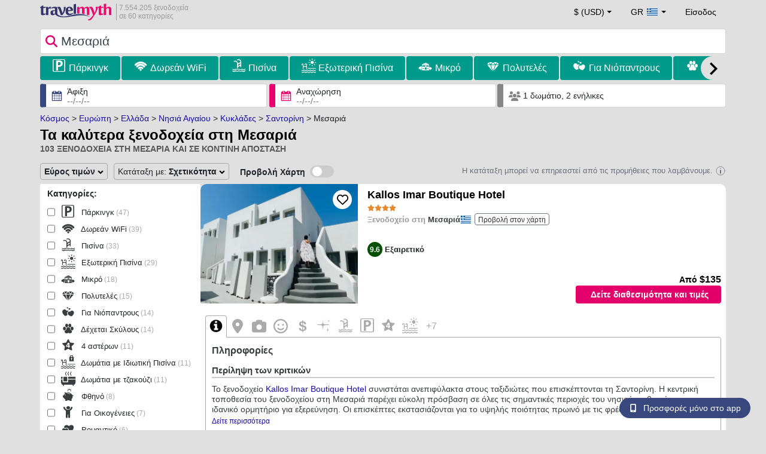

--- FILE ---
content_type: text/html; charset=UTF-8
request_url: https://www.travelmyth.gr/%CE%BC%CE%B5%CF%83%CE%B1%CF%81%CE%B9%CE%B1/%CE%BE%CE%B5%CE%BD%CE%BF%CE%B4%CE%BF%CF%87%CE%B5%CE%B9%CE%B1
body_size: 57016
content:
<!DOCTYPE html>
<html lang="el-GR">

<head>
  <meta charset="utf-8">
  <title>Ξενοδοχεία στη Μεσαριά: Προσφορές για διαμονή σε 101 ξενοδοχεία και ενοικιαζόμενα</title>
      <link rel="canonical" href="https://www.travelmyth.gr/μεσαρια/ξενοδοχεια">
      <link rel="alternate" hreflang="en" href="https://www.travelmyth.com/Mesaria/Hotels" >
    <link rel="alternate" hreflang="en-gb" href="https://www.travelmyth.co.uk/Mesaria/Hotels" >
    <link rel="alternate" hreflang="en-ie" href="https://www.travelmyth.ie/Mesaria/Hotels" >
    <link rel="alternate" hreflang="el" href="https://www.travelmyth.gr/μεσαρια/ξενοδοχεια" >
    <link rel="alternate" hreflang="de" href="https://www.travelmyth.de/mesariá/Hotels" >
    <link rel="alternate" hreflang="ja" href="https://www.travelmyth.jp/メッサリア/ホテル" >
    <link rel="alternate" hreflang="ru" href="https://www.travelmyth.ru/мессария/отели" >
    <link rel="alternate" hreflang="fi" href="https://www.travelmyth.fi/Mesaria/Hotellit" >
    <link rel="alternate" hreflang="fr" href="https://www.travelmyth.fr/mesaria/hotels" >
    <link rel="alternate" hreflang="es" href="https://www.travelmyth.es/Mesaria/Hoteles" >
    <link rel="alternate" hreflang="it" href="https://www.travelmyth.it/Mesariá/Hotel" >
    <link rel="next" href="https://www.travelmyth.gr/μεσαρια/ξενοδοχεια?page=2">
    <meta content="width=device-width, initial-scale=1.0" name="viewport">
  <meta name="description" content="Ξενοδοχεία στη Μεσαριά: Προσφορές για διαμονή σε 101 ξενοδοχεία και ενοικιαζόμενα. Προτάσεις για ξενοδοχεία από την Travelmyth. Καλύτερα ξενοδοχεία: Kallos Imar Boutique Hotel, Marvarit Suites, Altera Pars Suites, Noūs Santorini, Arlene Suites, ...">
  <meta name="keywords" content="ξενοδοχεία,Μεσαριά,διαμονη">
  <meta property="og:title" content="Ξενοδοχεία στη Μεσαριά: Προσφορές για διαμονή σε 101 ξενοδοχεία και ενοικιαζόμενα">
  <meta property="og:type" content="website">
  <meta property="og:url" content="https://www.travelmyth.gr/μεσαρια/ξενοδοχεια">
      <meta property="og:image" content="https://photos.travelmyth.com/hotels/480/29/m1-2979058.jpg?crop=550,480&width=550" >
  <meta property="og:image:width" content="534">
  <meta property="og:image:height" content="280">
  <meta property="og:site_name" content="Travelmyth">
  <meta property="og:description" content="Ξενοδοχεία στη Μεσαριά: Προσφορές για διαμονή σε 101 ξενοδοχεία και ενοικιαζόμενα. Προτάσεις για ξενοδοχεία από την Travelmyth. Καλύτερα ξενοδοχεία: Kallos Imar Boutique Hotel, Marvarit Suites, Altera Pars Suites, Noūs Santorini, Arlene Suites, ...">
  <link rel="preconnect" href="https://cdn.travelmyth.com">
  <link href="/css/bootstrap-5.2.3/bootstrap.min.css" rel="stylesheet">
  <link rel="stylesheet" href="https://cdn.travelmyth.com/fonts/font-awesome-4.7.0/css/font-awesome.min.css">
  <link rel="stylesheet" href="/css/styles.css?v=8b66eb11476e822da8feccf25687a05b">
  <link rel="apple-touch-icon-precomposed" sizes="144x144" href="https://cdn.travelmyth.com/assets/ico/apple-touch-icon-144-precomposed.png">
  <link rel="apple-touch-icon-precomposed" sizes="114x114" href="https://cdn.travelmyth.com/assets/ico/apple-touch-icon-114-precomposed.png">
  <link rel="apple-touch-icon-precomposed" sizes="72x72" href="https://cdn.travelmyth.com/assets/ico/apple-touch-icon-72-precomposed.png">
  <link rel="apple-touch-icon-precomposed" href="https://cdn.travelmyth.com/assets/ico/apple-touch-icon-57-precomposed.png">
  <link rel="shortcut icon" media="all" type="image/x-icon" href="https://cdn.travelmyth.com/assets/ico/favicon.ico">
  <link rel="icon" media="all" type="image/vnd.microsoft.icon" href="https://cdn.travelmyth.com/assets/ico/favicon.ico">
      <script type="application/ld+json">
      {"@context":"https://schema.org","@type":"ItemList","description":"Ξενοδοχεία στη Μεσαριά: Προσφορές για διαμονή σε 101 ξενοδοχεία και ενοικιαζόμενα","itemListElement":[{"@type":"ListItem","position":"1","item":[{"@type":"Hotel","name":"Kallos Imar Boutique Hotel","image":"https://photos.travelmyth.com/hotels/480/28/m1-2828104.jpg?crop=550,480&width=550","address":"Messaria Santorini, 84700, Mesaria","telephone":"+302146879900","url":"https://www.travelmyth.gr/μεσαρια/ξενοδοχεια/kallos-imar-boutique-hotel_tmid2828104","latitude":"36.39843200","longitude":"25.45153000","starRating":[{"@type":"Rating","ratingValue":"4.0"}]}]},{"@type":"ListItem","position":"2","item":[{"@type":"Hotel","name":"Marvarit Suites","image":"https://photos.travelmyth.com/hotels/480/29/m1-2979058.jpg?crop=550,480&width=550","address":"messaria 1, 84700, Mesaria","telephone":"+306980644737","url":"https://www.travelmyth.gr/μεσαρια/ξενοδοχεια/marvarit-suites_tmid2979058","latitude":"36.40890600","longitude":"25.47058500","starRating":[{"@type":"Rating","ratingValue":"0.0"}]}]},{"@type":"ListItem","position":"3","item":[{"@type":"Hotel","name":"Altera Pars Suites","image":"https://photos.travelmyth.com/hotels/480/20/m1-2049346.jpg?crop=550,480&width=550","address":"Mesaria, 84700, Mesaria","telephone":"+302286032944","url":"https://www.travelmyth.gr/μεσαρια/ξενοδοχεια/altera-pars-suites_tmid2049346","latitude":"36.40344400","longitude":"25.44765900","starRating":[{"@type":"Rating","ratingValue":"0.0"}]}]},{"@type":"ListItem","position":"4","item":[{"@type":"Hotel","name":"Noūs Santorini","image":"https://photos.travelmyth.com/hotels/480/50/m1-5057030.jpg?crop=550,480&width=550","address":"Eparchiaki Odos Firon-Ormou Perissis, 84700, Mesaria","telephone":"+302103273255","url":"https://www.travelmyth.gr/μεσαρια/ξενοδοχεια/nous-santorini_tmid5057030","latitude":"36.40175800","longitude":"25.45107700","starRating":[{"@type":"Rating","ratingValue":"5.0"}]}]},{"@type":"ListItem","position":"5","item":[{"@type":"Hotel","name":"Arlene Suites","image":"https://photos.travelmyth.com/hotels/480/12/m1-1222243.jpg?crop=550,480&width=550","address":"Messaria, 84700, Mesaria","telephone":"+302286031263","url":"https://www.travelmyth.gr/μεσαρια/ξενοδοχεια/arlene-suites_tmid1222243","latitude":"36.40233200","longitude":"25.44761400","starRating":[{"@type":"Rating","ratingValue":"4.0"}]}]},{"@type":"ListItem","position":"6","item":[{"@type":"Hotel","name":"Ξενοδοχείο Καλησπέρης (Kalisperis Hotel)","image":"https://photos.travelmyth.com/hotels/480/22/m1-221832.jpg?crop=550,480&width=550","address":"Vothonas, 84 700, Mesaria","telephone":"+302286032965","url":"https://www.travelmyth.gr/μεσαρια/ξενοδοχεια/ξενοδοχειο-καλησπερης-kalisperis-hotel_tmid221832","latitude":"36.39402500","longitude":"25.44954500","starRating":[{"@type":"Rating","ratingValue":"3.0"}]}]},{"@type":"ListItem","position":"7","item":[{"@type":"Hotel","name":"Hotel Kalma","image":"https://photos.travelmyth.com/hotels/480/15/m1-153166.jpg?crop=550,480&width=550","address":"Mesaria, 84700, Mesaria","telephone":"+302286031967","url":"https://www.travelmyth.gr/μεσαρια/ξενοδοχεια/hotel-kalma_tmid153166","latitude":"36.40064100","longitude":"25.45153500","starRating":[{"@type":"Rating","ratingValue":"3.0"}]}]},{"@type":"ListItem","position":"8","item":[{"@type":"Hotel","name":"Villa Danezis","image":"https://photos.travelmyth.com/hotels/480/10/m1-107556.jpg?crop=550,480&width=550","address":"Mesaria, 84700, Mesaria","telephone":"+302286033071","url":"https://www.travelmyth.gr/μεσαρια/ξενοδοχεια/villa-danezis_tmid107556","latitude":"36.39413300","longitude":"25.44618100","starRating":[{"@type":"Rating","ratingValue":"0.0"}]}]},{"@type":"ListItem","position":"9","item":[{"@type":"Hotel","name":"AVAL All Suite","image":"https://photos.travelmyth.com/hotels/480/53/m1-5376107.jpg?crop=550,480&width=550","address":"Μεσαρια, 84700, Mesaria","telephone":"+306931144883","url":"https://www.travelmyth.gr/μεσαρια/ξενοδοχεια/aval-all-suite_tmid5376107","latitude":"36.40094900","longitude":"25.45248700","starRating":[{"@type":"Rating","ratingValue":"4.0"}]}]},{"@type":"ListItem","position":"10","item":[{"@type":"Hotel","name":"Hotel Eucalyptus","image":"https://photos.travelmyth.com/hotels/480/52/m1-521198.jpg?crop=550,480&width=550","address":"Mesaria, 84700, Mesaria","telephone":"+302286031738","url":"https://www.travelmyth.gr/μεσαρια/ξενοδοχεια/hotel-eucalyptus_tmid521198","latitude":"36.39926200","longitude":"25.45095700","starRating":[{"@type":"Rating","ratingValue":"2.0"}]}]},{"@type":"ListItem","position":"11","item":[{"@type":"Hotel","name":"Villa Kavallaris & Apartments","image":"https://photos.travelmyth.com/hotels/480/51/m1-511083.jpg?crop=550,480&width=550","address":"Mesaria, 84700, Mesaria","telephone":"+306971886654","url":"https://www.travelmyth.gr/μεσαρια/ξενοδοχεια/villa-kavallaris-apartments_tmid511083","latitude":"36.39718300","longitude":"25.45170100","starRating":[{"@type":"Rating","ratingValue":"4.0"}]}]},{"@type":"ListItem","position":"12","item":[{"@type":"Hotel","name":"Le Blanc Resort - Two Luxury Villas","image":"https://photos.travelmyth.com/hotels/480/31/m1-3113844.jpg?crop=550,480&width=550","address":"Eparchiaki Odos Firon-Ormou Perissis, 84700, Mesaria","telephone":"+306944202557","url":"https://www.travelmyth.gr/μεσαρια/ξενοδοχεια/le-blanc-resort-two-luxury-villas_tmid3113844","latitude":"36.40392500","longitude":"25.44805200","starRating":[{"@type":"Rating","ratingValue":"4.0"}]}]},{"@type":"ListItem","position":"13","item":[{"@type":"Hotel","name":"Villa Del Sol Santorini","image":"https://photos.travelmyth.com/hotels/480/24/m1-2431328.jpg?crop=550,480&width=550","address":"ΜΕΣΑΡΙΑ, 84700, Mesaria","url":"https://www.travelmyth.gr/μεσαρια/ξενοδοχεια/villa-del-sol-santorini_tmid2431328","latitude":"36.39533000","longitude":"25.44665400","starRating":[{"@type":"Rating","ratingValue":"4.0"}]}]},{"@type":"ListItem","position":"14","item":[{"@type":"Hotel","name":"Santorini Blue Senses Villas","image":"https://photos.travelmyth.com/hotels/480/20/m1-2048443.jpg?crop=550,480&width=550","address":"Mesaria Village - Santorini, 84700, Mesaria","telephone":"+306945140353","url":"https://www.travelmyth.gr/μεσαρια/ξενοδοχεια/santorini-blue-senses-villas_tmid2048443","latitude":"36.39983200","longitude":"25.45322800","starRating":[{"@type":"Rating","ratingValue":"4.0"}]}]},{"@type":"ListItem","position":"15","item":[{"@type":"Hotel","name":"LAGADI SUITES by K&K","image":"https://photos.travelmyth.com/hotels/480/13/m1-1300176.jpg?crop=550,480&width=550","address":"Traditional Settlement of Messaria, 84700, Mesaria","telephone":"+306948006678","url":"https://www.travelmyth.gr/μεσαρια/ξενοδοχεια/lagadi-suites-by-kk_tmid1300176","latitude":"36.39552800","longitude":"25.44636000","starRating":[{"@type":"Rating","ratingValue":"4.0"}]}]},{"@type":"ListItem","position":"16","item":[{"@type":"Hotel","name":"Moon Cactus Traditional Cave Suite with Jacuzzi","image":"https://photos.travelmyth.com/hotels/480/62/m1-6227932.jpg?crop=550,480&width=550","address":"Lagadi Mesaria, 84700, Mesaria","url":"https://www.travelmyth.gr/μεσαρια/ξενοδοχεια/moon-cactus-traditional-cave-suite-with-jacuzzi_tmid6227932","latitude":"36.39452100","longitude":"25.44484900","starRating":[{"@type":"Rating","ratingValue":"4.0"}]}]},{"@type":"ListItem","position":"17","item":[{"@type":"Hotel","name":"White Haven Cave Home","image":"https://photos.travelmyth.com/hotels/480/62/m1-6295791.jpg?crop=550,480&width=550","address":"Βλαχια, 84700, Mesaria","url":"https://www.travelmyth.gr/μεσαρια/ξενοδοχεια/white-haven-cave-home_tmid6295791","latitude":"36.39717000","longitude":"25.44469400","starRating":[{"@type":"Rating","ratingValue":"4.0"}]}]},{"@type":"ListItem","position":"18","item":[{"@type":"Hotel","name":"Aleria Villa Santorini","image":"https://photos.travelmyth.com/hotels/480/54/m1-544841.jpg?crop=550,480&width=550","address":"Messaria, 84700, Mesaria","telephone":"+306973577499","url":"https://www.travelmyth.gr/μεσαρια/ξενοδοχεια/aleria-villa-santorini_tmid544841","latitude":"36.40071700","longitude":"25.44574100","starRating":[{"@type":"Rating","ratingValue":"4.0"}]}]},{"@type":"ListItem","position":"19","item":[{"@type":"Hotel","name":"ANTELMI HOUSES","image":"https://photos.travelmyth.com/hotels/480/28/m1-2832117.jpg?crop=550,480&width=550","address":"MESARIA AGIOS DIMITROS, 84700, Mesaria","url":"https://www.travelmyth.gr/μεσαρια/ξενοδοχεια/antelmi-houses_tmid2832117","latitude":"36.39873000","longitude":"25.44748000","starRating":[{"@type":"Rating","ratingValue":"0.0"}]}]},{"@type":"ListItem","position":"20","item":[{"@type":"Hotel","name":"Nefeli Traditional Cave Houses","image":"https://photos.travelmyth.com/hotels/480/20/m1-2048287.jpg?crop=550,480&width=550","address":"M. Danezi, 84700, Mesaria","telephone":"+306947208763","url":"https://www.travelmyth.gr/μεσαρια/ξενοδοχεια/nefeli-traditional-cave-houses_tmid2048287","latitude":"36.39575600","longitude":"25.44719200","starRating":[{"@type":"Rating","ratingValue":"4.0"}]}]}]}    </script>
    <link rel="preconnect" href="https://photos.travelmyth.com">
    
<!-- Google Tag Manager -->
<script>
    window.dataLayer = window.dataLayer || [];

    function gtag() {
        dataLayer.push(arguments);
    }
            gtag('consent', 'default', {
            'ad_storage': 'denied',
            'ad_user_data': 'denied',
            'ad_personalization': 'denied',
            'analytics_storage': 'denied'
        });
    
        (function(w, d, s, l, i) {
            w[l] = w[l] || [];
            w[l].push({
                'gtm.start': new Date().getTime(),
                event: 'gtm.js'
            });
            var f = d.getElementsByTagName(s)[0],
                j = d.createElement(s),
                dl = l != 'dataLayer' ? '&l=' + l : '';
            j.async = true;
            j.src =
                'https://www.googletagmanager.com/gtm.js?id=' + i + dl;
            f.parentNode.insertBefore(j, f);
        })(window, document, 'script', 'dataLayer', 'GTM-K3TZCXV');
</script>

<!-- <script>

    $(document).ready(function() {
        // Code to run as soon as the DOM is ready
        openApp();
        // Additional code here
    });
    // openApp();
    function openApp() {
    // Attempt to open the app with a custom URL scheme
    window.location.href = 'travelmyth://';

    
    }

</script> -->
<!-- End Google Tag Manager --></head>

<body style='background-color:#E0E0E0;'>
    <nav class="navbar navbar-expand-md" >
  <div class="container-fluid" id="navbar_container" >
    <div id="burger_logo">
      <button class="btn navbar-toggler" type="button">
        <span class="openbtn">☰</span>
      </button>
              <a id="brand_desktop" class="brand show_desktop show_tablet" href="https://www.travelmyth.gr/" title="Travelmyth™">
          <img src="/images/travelmyth-logo.png" alt="Travelmyht logo" width="100" height="24">
          <div class="logo_text">7.554.205 ξενοδοχεία            <br>σε 60 κατηγορίες          </div>
        </a>
        <a id="brand_mobile" class="brand show_mobile" href="https://www.travelmyth.gr/" title="Travelmyth™">
          <img src="/images/travelmyth-logo.png" alt="Travelmyht logo" width="100" height="24">
        </a>
          </div>

    <ul class="navbar-nav main_navbar" id="expandnavbar">
              <li class="nav-item" id="currency_menu">
          <a class="nav-link dropdown-toggle" href="#" role="button" data-bs-toggle="modal" data-bs-target="#currencyModal" aria-expanded="false" id="nav_currencies">
            $ (USD)
          </a>
          <div class="modal fade" id="currencyModal" tabindex="-1" aria-labelledby="currencyModalLabel" aria-hidden="true">
            <div class="modal-dialog modal-dialog-centered modal-dialog-scrollable">
              <div class="modal-content">
                <div class="modal-header">
                  <span class="modal-title fs-5" id="currencyModalLabel">Επιλέξτε νόμισμα</span>
                  <button type="button" class="btn-close" data-bs-dismiss="modal" aria-label="Close"></button>
                </div>
                <div class="modal-body">
                  <div class="popular_currencies">ΔΗΜΟΦΙΛΗ</div><span data-currency_code="USD" type="button" class="btn process_url2 currency_symbol currency_content currency_selected">$ Δολάριο ΗΠΑ</span><span data-currency_code="EUR" type="button" class="btn process_url2 currency_symbol currency_content">€ Ευρώ</span><span data-currency_code="GBP" type="button" class="btn process_url2 currency_symbol currency_content">£ Στερλίνα</span><span data-currency_code="CNY" type="button" class="btn process_url2 currency_symbol currency_content">¥ Κινεζικό Γουάν</span><span data-currency_code="INR" type="button" class="btn process_url2 currency_symbol currency_content">₹ Ινδική Ρουπία</span><span data-currency_code="JPY" type="button" class="btn process_url2 currency_symbol currency_content">¥ Ιαπωνικό Γιεν</span><div class="popular_currencies">ΟΛΑ ΤΑ ΝΟΜΙΣΜΑΤΑ</div><span data-currency_code="AED" type="button" class="btn process_url2 currency_symbol currency_content">AED Ντιρχάμ Η.Α.Ε.</span><span data-currency_code="ALL" type="button" class="btn process_url2 currency_symbol currency_content">ALL Λεκ Αλβανίας</span><span data-currency_code="AMD" type="button" class="btn process_url2 currency_symbol currency_content">AMD Ντραμ Αρμενίας</span><span data-currency_code="AOA" type="button" class="btn process_url2 currency_symbol currency_content">AOA Κουάνζα Αγκόλας</span><span data-currency_code="ARS" type="button" class="btn process_url2 currency_symbol currency_content">ARS Πέσο Αργεντινής</span><span data-currency_code="AUD" type="button" class="btn process_url2 currency_symbol currency_content">AUD Δολάριο Αυστραλίας</span><span data-currency_code="AZN" type="button" class="btn process_url2 currency_symbol currency_content">AZN Azerbaijani New Manats</span><span data-currency_code="BAM" type="button" class="btn process_url2 currency_symbol currency_content">BAM Μετατρέψιμο Μάρκο Βοσνίας-Ερζεγοβίνης</span><span data-currency_code="BBD" type="button" class="btn process_url2 currency_symbol currency_content">BBD Δολάριο Μπαρμπάντος</span><span data-currency_code="BDT" type="button" class="btn process_url2 currency_symbol currency_content">BDT Τάκα Μπαγκλαντές</span><span data-currency_code="BGN" type="button" class="btn process_url2 currency_symbol currency_content">BGN Λεβ Βουλγαρίας</span><span data-currency_code="BHD" type="button" class="btn process_url2 currency_symbol currency_content">BHD Δηνάριο Μπαχρέιν</span><span data-currency_code="BND" type="button" class="btn process_url2 currency_symbol currency_content">BND Δολάριο Μπρουνέι</span><span data-currency_code="BOB" type="button" class="btn process_url2 currency_symbol currency_content">BOB Μπολιβιάνο Βολιβίας</span><span data-currency_code="BRL" type="button" class="btn process_url2 currency_symbol currency_content">BRL Ρεάλ Βραζιλίας</span><span data-currency_code="BTN" type="button" class="btn process_url2 currency_symbol currency_content">BTN Νγκούλτρουμ Μπουτάν</span><span data-currency_code="BWP" type="button" class="btn process_url2 currency_symbol currency_content">BWP Πούλα Μποτσουάνα</span><span data-currency_code="BYN" type="button" class="btn process_url2 currency_symbol currency_content">BYN Λευκορωσικό Ρούβλι</span><span data-currency_code="BZD" type="button" class="btn process_url2 currency_symbol currency_content">BZD Δολάριο Μπελίζ</span><span data-currency_code="CAD" type="button" class="btn process_url2 currency_symbol currency_content">CAD Δολάριο Καναδά</span><span data-currency_code="CDF" type="button" class="btn process_url2 currency_symbol currency_content">CDF Φράγκο Κονγκό</span><span data-currency_code="CLP" type="button" class="btn process_url2 currency_symbol currency_content">CLP Χιλιανό Πέσο</span><span data-currency_code="CHF" type="button" class="btn process_url2 currency_symbol currency_content">CHF Ελβετικό Φράγκο</span><span data-currency_code="CNY" type="button" class="btn process_url2 currency_symbol currency_content">CNY Κινεζικό Γουάν</span><span data-currency_code="COP" type="button" class="btn process_url2 currency_symbol currency_content">COP Κολομβιανό Πέσο</span><span data-currency_code="CRC" type="button" class="btn process_url2 currency_symbol currency_content">CRC Κολόν Κόστα Ρίκα</span><span data-currency_code="CUP" type="button" class="btn process_url2 currency_symbol currency_content">CUP Κουβανέζικο Πέσο</span><span data-currency_code="CVE" type="button" class="btn process_url2 currency_symbol currency_content">CVE Εσκούδο Πράσινου Ακρωτηρίου</span><span data-currency_code="CZK" type="button" class="btn process_url2 currency_symbol currency_content">CZK Κορόνα Τσεχίας</span><span data-currency_code="DJF" type="button" class="btn process_url2 currency_symbol currency_content">DJF Φράγκο Τζιμπουτί</span><span data-currency_code="DKK" type="button" class="btn process_url2 currency_symbol currency_content">DKK Δανέζικη Κρόνα</span><span data-currency_code="DOP" type="button" class="btn process_url2 currency_symbol currency_content">DOP Δομινικανό Πέσο</span><span data-currency_code="DZD" type="button" class="btn process_url2 currency_symbol currency_content">DZD Αλγερινό Δηνάριο</span><span data-currency_code="EGP" type="button" class="btn process_url2 currency_symbol currency_content">EGP Αιγυπτιακή Λίρα</span><span data-currency_code="ETB" type="button" class="btn process_url2 currency_symbol currency_content">ETB Μπιρ Αιθιοπίας</span><span data-currency_code="EUR" type="button" class="btn process_url2 currency_symbol currency_content">EUR Ευρώ</span><span data-currency_code="FJD" type="button" class="btn process_url2 currency_symbol currency_content">FJD Δολάριο Φίτζι</span><span data-currency_code="GBP" type="button" class="btn process_url2 currency_symbol currency_content">GBP Στερλίνα</span><span data-currency_code="GEL" type="button" class="btn process_url2 currency_symbol currency_content">GEL Λάρι Γεωργίας</span><span data-currency_code="GHS" type="button" class="btn process_url2 currency_symbol currency_content">GHS Γκανέζικο Σέντι</span><span data-currency_code="GIP" type="button" class="btn process_url2 currency_symbol currency_content">GIP Λίρα Γιβραλτάρ</span><span data-currency_code="GTQ" type="button" class="btn process_url2 currency_symbol currency_content">GTQ Κουετσάλ Γουατεμάλας</span><span data-currency_code="HKD" type="button" class="btn process_url2 currency_symbol currency_content">HKD Δολάριο Χονγκ Κονγκ</span><span data-currency_code="HNL" type="button" class="btn process_url2 currency_symbol currency_content">HNL Λεμπίρα Ονδούρας</span><span data-currency_code="HTG" type="button" class="btn process_url2 currency_symbol currency_content">HTG Γκουρντ Αϊτής</span><span data-currency_code="HUF" type="button" class="btn process_url2 currency_symbol currency_content">HUF Ουγγρικό Φιορίνι</span><span data-currency_code="IDR" type="button" class="btn process_url2 currency_symbol currency_content">IDR Ινδονησιακή Ρουπία</span><span data-currency_code="ILS" type="button" class="btn process_url2 currency_symbol currency_content">ILS Νέο Ισραηλινό Σεκέλ</span><span data-currency_code="INR" type="button" class="btn process_url2 currency_symbol currency_content">INR Ινδική Ρουπία</span><span data-currency_code="IQD" type="button" class="btn process_url2 currency_symbol currency_content">IQD Ιρακινό Δηνάριο</span><span data-currency_code="IRR" type="button" class="btn process_url2 currency_symbol currency_content">IRR Ιρανικό Ριάλ</span><span data-currency_code="ISK" type="button" class="btn process_url2 currency_symbol currency_content">ISK Ισλανδική Κρόνα</span><span data-currency_code="JMD" type="button" class="btn process_url2 currency_symbol currency_content">JMD Δολάριο Τζαμάικας</span><span data-currency_code="JOD" type="button" class="btn process_url2 currency_symbol currency_content">JOD Ιορδανικό Δηνάριο</span><span data-currency_code="JPY" type="button" class="btn process_url2 currency_symbol currency_content">JPY Ιαπωνικό Γιεν</span><span data-currency_code="KGS" type="button" class="btn process_url2 currency_symbol currency_content">KGS Σομ Κιργιζίας</span><span data-currency_code="KHR" type="button" class="btn process_url2 currency_symbol currency_content">KHR Ριέλ Καμπότζης</span><span data-currency_code="KRW" type="button" class="btn process_url2 currency_symbol currency_content">KRW Γουόν Νότιας Κορέας</span><span data-currency_code="KWD" type="button" class="btn process_url2 currency_symbol currency_content">KWD Δηνάριο Κουβέιτ</span><span data-currency_code="KZT" type="button" class="btn process_url2 currency_symbol currency_content">KZT Τένγκε Καζακστάν</span><span data-currency_code="LAK" type="button" class="btn process_url2 currency_symbol currency_content">LAK Λάος Κιπ</span><span data-currency_code="LBP" type="button" class="btn process_url2 currency_symbol currency_content">LBP Λιβανέζικη Λίρα</span><span data-currency_code="LKR" type="button" class="btn process_url2 currency_symbol currency_content">LKR Ρουπία Σρι Λάνκα</span><span data-currency_code="LYD" type="button" class="btn process_url2 currency_symbol currency_content">LYD Λιβυκό Δηνάριο</span><span data-currency_code="MAD" type="button" class="btn process_url2 currency_symbol currency_content">MAD Μαροκινό Ντιράμ</span><span data-currency_code="MDL" type="button" class="btn process_url2 currency_symbol currency_content">MDL Λέου Μολδαβίας</span><span data-currency_code="MGA" type="button" class="btn process_url2 currency_symbol currency_content">MGA Μαλαγάσι Αριάρι</span><span data-currency_code="MKD" type="button" class="btn process_url2 currency_symbol currency_content">MKD Δηνάριο Βόρειας Μακεδονίας</span><span data-currency_code="MMK" type="button" class="btn process_url2 currency_symbol currency_content">MMK Μιανμάρ Κιατ</span><span data-currency_code="MOP" type="button" class="btn process_url2 currency_symbol currency_content">MOP Πατάκα Μακάο</span><span data-currency_code="MUR" type="button" class="btn process_url2 currency_symbol currency_content">MUR Ρουπία Μαυρικίου</span><span data-currency_code="MVR" type="button" class="btn process_url2 currency_symbol currency_content">MVR Ρουφίγια Μαλδίβων</span><span data-currency_code="MXN" type="button" class="btn process_url2 currency_symbol currency_content">MXN Μεξικάνικο Πέσο</span><span data-currency_code="MYR" type="button" class="btn process_url2 currency_symbol currency_content">MYR Μαλαισιανό Ρίνγκιτ</span><span data-currency_code="MZN" type="button" class="btn process_url2 currency_symbol currency_content">MZN Μοζαμβικανό Μετικάλ</span><span data-currency_code="NAD" type="button" class="btn process_url2 currency_symbol currency_content">NAD Δολάριο Ναμίμπια</span><span data-currency_code="NGN" type="button" class="btn process_url2 currency_symbol currency_content">NGN Νάιρα Νιγηρίας</span><span data-currency_code="NIO" type="button" class="btn process_url2 currency_symbol currency_content">NIO Κόρδοβα Νικαράγουας</span><span data-currency_code="NOK" type="button" class="btn process_url2 currency_symbol currency_content">NOK Νορβηγική Κορόνα</span><span data-currency_code="NPR" type="button" class="btn process_url2 currency_symbol currency_content">NPR Ρουπία Νεπάλ</span><span data-currency_code="NZD" type="button" class="btn process_url2 currency_symbol currency_content">NZD Δολάριο Νέας Ζηλανδίας</span><span data-currency_code="OMR" type="button" class="btn process_url2 currency_symbol currency_content">OMR Ριάλ Ομάν</span><span data-currency_code="PAB" type="button" class="btn process_url2 currency_symbol currency_content">PAB Μπαλμπόα Παναμά</span><span data-currency_code="PEN" type="button" class="btn process_url2 currency_symbol currency_content">PEN Περουβιανό Σολ</span><span data-currency_code="PKR" type="button" class="btn process_url2 currency_symbol currency_content">PKR Ρουπία Πακιστάν</span><span data-currency_code="PLN" type="button" class="btn process_url2 currency_symbol currency_content">PLN Ζλότι Πολωνίας</span><span data-currency_code="PYG" type="button" class="btn process_url2 currency_symbol currency_content">PYG Γκουαρανί Παραγουάης</span><span data-currency_code="QAR" type="button" class="btn process_url2 currency_symbol currency_content">QAR Ριάλ Κατάρ</span><span data-currency_code="RON" type="button" class="btn process_url2 currency_symbol currency_content">RON Ρουμανικό Νέο Λέου</span><span data-currency_code="RSD" type="button" class="btn process_url2 currency_symbol currency_content">RSD Σερβικό Δηνάριο</span><span data-currency_code="RUB" type="button" class="btn process_url2 currency_symbol currency_content">RUB Ρούβλι Ρωσίας</span><span data-currency_code="RWF" type="button" class="btn process_url2 currency_symbol currency_content">RWF Φράγκο Ρουάντας</span><span data-currency_code="SAR" type="button" class="btn process_url2 currency_symbol currency_content">SAR Ριάλ Σαουδικής Αραβίας</span><span data-currency_code="SCR" type="button" class="btn process_url2 currency_symbol currency_content">SCR Ρουπία Σεϋχελλών</span><span data-currency_code="SEK" type="button" class="btn process_url2 currency_symbol currency_content">SEK Σουηδική Κορόνα</span><span data-currency_code="SGD" type="button" class="btn process_url2 currency_symbol currency_content">SGD Δολάριο Σιγκαπούρης</span><span data-currency_code="SVC" type="button" class="btn process_url2 currency_symbol currency_content">SVC Σαλβαδοριανό Κολόν</span><span data-currency_code="THB" type="button" class="btn process_url2 currency_symbol currency_content">THB Ταϊλανδέζικο Μπατ</span><span data-currency_code="TND" type="button" class="btn process_url2 currency_symbol currency_content">TND Τυνησιακό Δηνάριο</span><span data-currency_code="TRY" type="button" class="btn process_url2 currency_symbol currency_content">TRY Τουρκική Λίρα</span><span data-currency_code="TTD" type="button" class="btn process_url2 currency_symbol currency_content">TTD Δολάριο Τρινιντάντ και Τομπάγκο</span><span data-currency_code="TWD" type="button" class="btn process_url2 currency_symbol currency_content">TWD Νέο Δολάριο Ταϊβάν</span><span data-currency_code="TZS" type="button" class="btn process_url2 currency_symbol currency_content">TZS Τανζανικό Σελίνι</span><span data-currency_code="UAH" type="button" class="btn process_url2 currency_symbol currency_content">UAH Ουκρανική Γρίβνα</span><span data-currency_code="UGX" type="button" class="btn process_url2 currency_symbol currency_content">UGX Ουγκανδικό Σελίνι</span><span data-currency_code="USD" type="button" class="btn process_url2 currency_symbol currency_content currency_selected">USD Δολάριο ΗΠΑ</span><span data-currency_code="UZS" type="button" class="btn process_url2 currency_symbol currency_content">UZS Ουζμπεκιστανικό Σομ</span><span data-currency_code="VEF" type="button" class="btn process_url2 currency_symbol currency_content">VEF Βενεζουελάνικο Μπολίβαρ</span><span data-currency_code="VND" type="button" class="btn process_url2 currency_symbol currency_content">VND Βιετναμέζικο Ντονγκ</span><span data-currency_code="XAF" type="button" class="btn process_url2 currency_symbol currency_content">XAF Φράγκο CFA Κεντρικής Αφρικής</span><span data-currency_code="XOF" type="button" class="btn process_url2 currency_symbol currency_content">XOF Φράγκο CFA Δυτικής Αφρικής</span><span data-currency_code="XPF" type="button" class="btn process_url2 currency_symbol currency_content">XPF Φράγκο CFP</span><span data-currency_code="YER" type="button" class="btn process_url2 currency_symbol currency_content">YER Υεμενικό Ριάλ</span><span data-currency_code="ZAR" type="button" class="btn process_url2 currency_symbol currency_content">ZAR Νότιο Αφρικανικό Ραντ</span><span data-currency_code="ZMW" type="button" class="btn process_url2 currency_symbol currency_content">ZMW Ζαμπιανή Κουάτσα</span>                </div>
              </div>
            </div>
          </div>
        </li>
      <li class="nav-item dropdown" id="flags_menu">
    <a class="nav-link dropdown-toggle" href="#" data-bs-toggle="dropdown" id="navLogin"><span id="flag_text">GR&nbsp;</span><span id="current_flag"><svg xmlns='https://www.w3.org/2000/svg' class='flag_image' width='22' height='12' viewBox='0 0 27 18'><path fill='#0d5eaf' d='M0 0h27v18H0z'/><path fill='none' stroke-width='2' stroke='#fff' d='M5 0v11M0 5h10m0-2h17M10 7h17M0 11h27M0 15h27'/></svg></span></a>
    <ul class="dropdown-menu dropdown-menu-end"><li class="dropdown-item flag_content region_box_outer">
      <div class="flag_img">
        <svg xmlns='https://www.w3.org/2000/svg' class='flag_image' viewBox='0 0 60 30' width='22' height='12'><clipPath id='A'><path d='M0 0v30h60V0z'/></clipPath><clipPath id='B'><path d='M30 15h30v15zv15H0zH0V0zV0h30z'/></clipPath><g clip-path='url(#A)'><path d='M0 0v30h60V0z' fill='#012169'/><path d='M0 0l60 30m0-30L0 30' stroke='#fff' stroke-width='6'/><path d='M0 0l60 30m0-30L0 30' clip-path='url(#B)' stroke='#c8102e' stroke-width='4'/><path d='M30 0v30M0 15h60' stroke='#fff' stroke-width='10'/><path d='M30 0v30M0 15h60' stroke='#c8102e' stroke-width='6'/></g></svg>&nbsp;<a id="uk" href="https://www.travelmyth.co.uk/Mesaria/Hotels" title="Mesaria Hotels" class="nav_hover flag_name dropdown-item">English</a>
      </div>
      <div class="flag_short">
        UK
      </div>
    </li><li class="dropdown-item flag_content region_box_outer">
      <div class="flag_img">
        <svg xmlns='https://www.w3.org/2000/svg' class='flag_image' width='22' height='12' viewBox='0 0 7410 3900'><path fill='#b22234' d='M0 0h7410v3900H0z'/><path d='M0,450H7410m0,600H0m0,600H7410m0,600H0m0,600H7410m0,600H0' stroke='#fff' stroke-width='300'/><path fill='#3c3b6e' d='M0 0h2964v2100H0z'/></svg>&nbsp;<a id="us" href="https://www.travelmyth.com/Mesaria/Hotels" title="Mesaria Hotels" class="nav_hover flag_name dropdown-item">English</a>
      </div>
      <div class="flag_short">
        US
      </div>
    </li><li class="dropdown-item flag_content region_box_outer">
      <div class="flag_img">
        <svg xmlns='https://www.w3.org/2000/svg' class='flag_image' width='22' height='12'><path d='M0 0h22v11H0z' fill='rgb(8.627451%,60.784314%,38.431373%)'/><path d='M7.332 0H22v11H7.332zm0 0' fill='rgb(100%,100%,100%)'/><path d='M14.668 0H22v11h-7.332zm0 0' fill='rgb(100%,53.333333%,24.313725%)'/></svg>&nbsp;<a id="ie" href="https://www.travelmyth.ie/Mesaria/Hotels" title="Mesaria Hotels" class="nav_hover flag_name dropdown-item">English</a>
      </div>
      <div class="flag_short">
        IE
      </div>
    </li><li class="dropdown-item flag_content region_box_outer">
      <div class="flag_img">
        <svg width='22' height='12' xmlns='http://www.w3.org/2000/svg'><rect width='22' height='4' y='0' fill='#c60b1e'/><rect width='22' height='4' y='4' fill='#ffc400'/><rect width='22' height='4' y='8' fill='#c60b1e'/></svg>&nbsp;<a id="es" href="https://www.travelmyth.es/Mesaria/Hoteles" title="Mesaria Hoteles" class="nav_hover flag_name dropdown-item">Español</a>
      </div>
      <div class="flag_short">
        ES
      </div>
    </li><li class="dropdown-item flag_content region_box_outer">
      <div class="flag_img">
        <svg xmlns='https://www.w3.org/2000/svg' class='flag_image' width='21' height='12'><rect width='22' height='11' fill='#ED2939'/><rect width='14' height='11' fill='#fff'/><rect width='7' height='11' fill='#002395'/></svg>&nbsp;<a id="fr" href="https://www.travelmyth.fr/mesaria/hotels" title="mesaria hotels" class="nav_hover flag_name dropdown-item">Français</a>
      </div>
      <div class="flag_short">
        FR
      </div>
    </li><li class="dropdown-item flag_content region_box_outer">
      <div class="flag_img">
        <svg xmlns='https://www.w3.org/2000/svg' class='flag_image' width='22' height='12'><path d='M0 0h22v11H0z' fill='rgb(0%,0%,0%)'/><path d='M0 3.668h22V11H0zm0 0' fill='rgb(86.666667%,0%,0%)'/><path d='M0 7.332h22V11H0zm0 0' fill='rgb(100%,80.784314%,0%)'/></svg>&nbsp;<a id="de" href="https://www.travelmyth.de/mesariá/Hotels" title="mesariá Hotels" class="nav_hover flag_name dropdown-item">Deutsch</a>
      </div>
      <div class="flag_short">
        DE
      </div>
    </li><li class="dropdown-item flag_content region_box_outer">
      <div class="flag_img">
        <svg xmlns='https://www.w3.org/2000/svg' class='flag_image' width='21' height='12'><rect width='22' height='11' fill='#CE2B37'/><rect width='14' height='11' fill='#fff'/><rect width='7' height='11' fill='#009246'/></svg>&nbsp;<a id="it" href="https://www.travelmyth.it/Mesariá/Hotel" title="Mesariá Hotel" class="nav_hover flag_name dropdown-item">Italiano</a>
      </div>
      <div class="flag_short">
        IT
      </div>
    </li><li class="dropdown-item flag_content region_box_outer">
      <div class="flag_img">
        <svg xmlns='https://www.w3.org/2000/svg' class='flag_image' width='22' height='12'><path d='M0 0h22v11H0z' fill='rgb(100%,100%,100%)'/><path d='M15.398 5.5c0 1.824-1.969 3.301-4.398 3.301S6.602 7.324 6.602 5.5 8.57 2.199 11 2.199s4.398 1.477 4.398 3.301zm0 0' fill='rgb(73.72549%,0%,17.647059%)'/></svg>&nbsp;<a id="jp" href="https://www.travelmyth.jp/メッサリア/ホテル" title="メッサリア ホテル" class="nav_hover flag_name dropdown-item">日本語</a>
      </div>
      <div class="flag_short">
        JP
      </div>
    </li><li class="dropdown-item flag_content region_box_outer">
      <div class="flag_img">
        <svg xmlns='https://www.w3.org/2000/svg' class='flag_image' width='22' height='12'><rect width='22' height='11' fill='#fff'/><rect width='22' height='3' y='4' fill='#002F6C'/><rect width='3' height='11' x='5' fill='#002F6C'/></svg>&nbsp;<a id="fi" href="https://www.travelmyth.fi/Mesaria/Hotellit" title="Mesaria Hotellit" class="nav_hover flag_name dropdown-item">Suomi</a>
      </div>
      <div class="flag_short">
        FI
      </div>
    </li></ul>
  </li>        <li class="nav-item" id="login_menu"><span class="nav-link" id="signin" style="cursor: pointer;">Είσοδος</span></li>
          </ul>
  </div>
</nav>  <div class="navbar navbar-default secondnavbar" id="navbar2">
    <div class="navbar-inner2">
      <div id="searchBox" class="container">
        <div id="filter_bar_div">
          <div style="position:relative;">
            <div id="border_div1">
              <svg xmlns="http://www.w3.org/2000/svg" viewBox="0 0 512 512" style="padding:6px 4px 0px 4px;pointer-events:none;color:#E4006B;width:28px;height:28px;position:absolute;left:5px;top:4px;fill:currentColor;"><path d="M416 208c0 45.9-14.9 88.3-40 122.7L502.6 457.4c12.5 12.5 12.5 32.8 0 45.3s-32.8 12.5-45.3 0L330.7 376c-34.4 25.2-76.8 40-122.7 40C93.1 416 0 322.9 0 208S93.1 0 208 0S416 93.1 416 208zM208 352a144 144 0 1 0 0-288 144 144 0 1 0 0 288z"/></svg>
              <input placeholder="" id="going_to_places" type="search" value="" style="background-color:white;border:0;border-radius: 4px;height:40px;line-height:20px;padding-left:34px;font-size:21px;color:#37454E;width:100%;">
              <div class="loader-line" style="width:100%;position:absolute;bottom:0px;"></div>
            </div>
            <div id="hotel_collections" style="width:100%;background-color:white;display:none;margin-left:0px;padding-top:4px;padding-left:10px;padding-right:10px;padding-bottom:10px;text-align:left;z-index:100000;border-top:1px solid #AAA;border-left:1px solid #AAA;border-right:1px solid #AAA;border-bottom:1px solid #AAA;overflow-y:hidden;overflow-x:hidden;height:auto;position:absolute;white-space: pre-wrap;"></div>
          </div>
        </div>
      </div>
    </div>

    <div class="container" id="main_content_container">
              <div id="collectionsBar">
          <div id="filter_categories_mobile" class="collections_slider show_mobile_boxes">
                            <div class="region_box_outer collections_buttons number-of-results-2" data-col="parking_collection">
                  <span class="icon-parking_collection icons green-bar-icons"></span>&nbsp;<a href="https://www.travelmyth.gr/μεσαρια/ξενοδοχεια/παρκινγκ" title="Μεσαριά Πάρκινγκ ξενοδοχεια">Πάρκινγκ</a>
                </div>
                            <div class="region_box_outer collections_buttons number-of-results-2" data-col="free_wifi_collection">
                  <span class="icon-free_wifi_collection icons green-bar-icons"></span>&nbsp;<a href="https://www.travelmyth.gr/μεσαρια/ξενοδοχεια/δωρεαν_wifi" title="Μεσαριά Δωρεάν wifi ξενοδοχεια">Δωρεάν WiFi</a>
                </div>
                            <div class="region_box_outer collections_buttons number-of-results-2" data-col="pool_collection">
                  <span class="icon-pool_collection icons green-bar-icons"></span>&nbsp;<a href="https://www.travelmyth.gr/μεσαρια/ξενοδοχεια/πισινα" title="Μεσαριά Πισίνα ξενοδοχεια">Πισίνα</a>
                </div>
                            <div class="region_box_outer collections_buttons number-of-results-2" data-col="outdoor_pool_collection">
                  <span class="icon-outdoor_pool_collection icons green-bar-icons"></span>&nbsp;<a href="https://www.travelmyth.gr/μεσαρια/ξενοδοχεια/εξωτερικη_πισινα" title="Μεσαριά Εξωτερική Πισίνα ξενοδοχεια">Εξωτερική Πισίνα</a>
                </div>
                            <div class="region_box_outer collections_buttons number-of-results-2" data-col="small_collection">
                  <span class="icon-small_collection icons green-bar-icons"></span>&nbsp;<a href="https://www.travelmyth.gr/μεσαρια/ξενοδοχεια/μικρα" title="Μεσαριά Μικρό ξενοδοχεια">Μικρό</a>
                </div>
                            <div class="region_box_outer collections_buttons number-of-results-2" data-col="luxury_collection">
                  <span class="icon-luxury_collection icons green-bar-icons"></span>&nbsp;<a href="https://www.travelmyth.gr/μεσαρια/ξενοδοχεια/πολυτελη" title="Μεσαριά Πολυτελές ξενοδοχεια">Πολυτελές</a>
                </div>
                            <div class="region_box_outer collections_buttons number-of-results-2" data-col="honeymoon_collection">
                  <span class="icon-honeymoon_collection icons green-bar-icons"></span>&nbsp;<a href="https://www.travelmyth.gr/μεσαρια/ξενοδοχεια/για_νιοπαντρους" title="Μεσαριά Για Νιόπαντρους ξενοδοχεια">Για Νιόπαντρους</a>
                </div>
                            <div class="region_box_outer collections_buttons number-of-results-2" data-col="dog_friendly_collection">
                  <span class="icon-dog_friendly_collection icons green-bar-icons"></span>&nbsp;<a href="https://www.travelmyth.gr/μεσαρια/ξενοδοχεια/δεχονται_σκυλους" title="Μεσαριά Δέχεται Σκύλους ξενοδοχεια">Δέχεται Σκύλους</a>
                </div>
                            <div class="region_box_outer collections_buttons number-of-results-2" data-col="four_star_collection">
                  <span class="icon-four_star_collection icons green-bar-icons"></span>&nbsp;<a href="https://www.travelmyth.gr/μεσαρια/ξενοδοχεια/4_αστερων" title="Μεσαριά 4 αστέρων ξενοδοχεια">4 αστέρων</a>
                </div>
                            <div class="region_box_outer collections_buttons number-of-results-2" data-col="private_pool_collection">
                  <span class="icon-private_pool_collection icons green-bar-icons"></span>&nbsp;<a href="https://www.travelmyth.gr/μεσαρια/ξενοδοχεια/δωματια_ιδιωτικη_πισινα" title="Μεσαριά Δωμάτια με Ιδιωτική Πισίνα ξενοδοχεια">Δωμάτια με Ιδιωτική Πισίνα</a>
                </div>
                            <div class="region_box_outer collections_buttons number-of-results-2" data-col="jacuzzi_hot_tub_collection">
                  <span class="icon-jacuzzi_hot_tub_collection icons green-bar-icons"></span>&nbsp;<a href="https://www.travelmyth.gr/μεσαρια/ξενοδοχεια/δωματια_με_τζακουζι" title="Μεσαριά Δωμάτια με τζακούζι ξενοδοχεια">Δωμάτια με τζακούζι</a>
                </div>
                            <div class="region_box_outer collections_buttons number-of-results-2" data-col="cheap_collection">
                  <span class="icon-cheap_collection icons green-bar-icons"></span>&nbsp;<a href="https://www.travelmyth.gr/μεσαρια/ξενοδοχεια/φθηνα" title="Μεσαριά Φθηνό ξενοδοχεια">Φθηνό</a>
                </div>
                            <div class="region_box_outer collections_buttons number-of-results-2" data-col="family_collection">
                  <span class="icon-family_collection icons green-bar-icons"></span>&nbsp;<a href="https://www.travelmyth.gr/μεσαρια/ξενοδοχεια/για_οικογενειες" title="Μεσαριά Για Οικογένειες ξενοδοχεια">Για Οικογένειες</a>
                </div>
                            <div class="region_box_outer collections_buttons number-of-results-2" data-col="romantic_collection">
                  <span class="icon-romantic_collection icons green-bar-icons"></span>&nbsp;<a href="https://www.travelmyth.gr/μεσαρια/ξενοδοχεια/ρομαντικα" title="Μεσαριά Ρομαντικό ξενοδοχεια">Ρομαντικό</a>
                </div>
                            <div class="region_box_outer collections_buttons number-of-results-2" data-col="three_star_collection">
                  <span class="icon-three_star_collection icons green-bar-icons"></span>&nbsp;<a href="https://www.travelmyth.gr/μεσαρια/ξενοδοχεια/3_αστερων" title="Μεσαριά 3 αστέρων ξενοδοχεια">3 αστέρων</a>
                </div>
                            <div class="region_box_outer collections_buttons number-of-results-2" data-col="business_collection">
                  <span class="icon-business_collection icons green-bar-icons"></span>&nbsp;<a href="https://www.travelmyth.gr/μεσαρια/ξενοδοχεια/business" title="Μεσαριά business ξενοδοχεια">Business</a>
                </div>
                            <div class="region_box_outer collections_buttons number-of-results-2" data-col="eco_friendly_collection">
                  <span class="icon-eco_friendly_collection icons green-bar-icons"></span>&nbsp;<a href="https://www.travelmyth.gr/μεσαρια/ξενοδοχεια/οικολογικα" title="Μεσαριά Πρακτικές bιωσιμότητας ξενοδοχεια">Πρακτικές Bιωσιμότητας</a>
                </div>
                            <div class="region_box_outer collections_buttons number-of-results-2" data-col="accessible_collection">
                  <span class="icon-accessible_collection icons green-bar-icons"></span>&nbsp;<a href="https://www.travelmyth.gr/μεσαρια/ξενοδοχεια/προσβαση_αμεα" title="Μεσαριά Πρόσβαση ΑΜΕΑ ξενοδοχεια">Πρόσβαση ΑΜΕΑ</a>
                </div>
                            <div class="region_box_outer collections_buttons number-of-results-2" data-col="spa_collection">
                  <span class="icon-spa_collection icons green-bar-icons"></span>&nbsp;<a href="https://www.travelmyth.gr/μεσαρια/ξενοδοχεια/σπα" title="Μεσαριά Σπα ξενοδοχεια">Σπα</a>
                </div>
                            <div class="region_box_outer collections_buttons number-of-results-2" data-col="vineyard_collection">
                  <span class="icon-vineyard_collection icons green-bar-icons"></span>&nbsp;<a href="https://www.travelmyth.gr/μεσαρια/ξενοδοχεια/αμπελωνες" title="Μεσαριά Αμπελώνας ξενοδοχεια">Αμπελώνας</a>
                </div>
                            <div class="region_box_outer collections_buttons number-of-results-2" data-col="yoga_collection">
                  <span class="icon-yoga_collection icons green-bar-icons"></span>&nbsp;<a href="https://www.travelmyth.gr/μεσαρια/ξενοδοχεια/γιογκα" title="Μεσαριά Γιόγκα ξενοδοχεια">Γιόγκα</a>
                </div>
                            <div class="region_box_outer collections_buttons number-of-results-2" data-col="dogs_stay_free_collection">
                  <span class="icon-dogs_stay_free_collection icons green-bar-icons"></span>&nbsp;<a href="https://www.travelmyth.gr/μεσαρια/ξενοδοχεια/δωρεαν_διαμονη_σκυλους" title="Μεσαριά Δωρεάν Διαμονή για Σκύλους ξενοδοχεια">Δωρεάν Διαμονή για Σκύλους</a>
                </div>
                            <div class="region_box_outer collections_buttons number-of-results-2" data-col="adult_only_collection">
                  <span class="icon-adult_only_collection icons green-bar-icons"></span>&nbsp;<a href="https://www.travelmyth.gr/μεσαρια/ξενοδοχεια/ενηλικες_μονο" title="Μεσαριά Ενήλικες Μόνο ξενοδοχεια">Ενήλικες Μόνο</a>
                </div>
                            <div class="region_box_outer collections_buttons number-of-results-2" data-col="gym_collection">
                  <span class="icon-gym_collection icons green-bar-icons"></span>&nbsp;<a href="https://www.travelmyth.gr/μεσαρια/ξενοδοχεια/γυμναστηριο" title="Μεσαριά Γυμναστήριο ξενοδοχεια">Γυμναστήριο</a>
                </div>
                            <div class="region_box_outer collections_buttons number-of-results-2" data-col="five_star_collection">
                  <span class="icon-five_star_collection icons green-bar-icons"></span>&nbsp;<a href="https://www.travelmyth.gr/μεσαρια/ξενοδοχεια/5_αστερων" title="Μεσαριά 5 αστέρων ξενοδοχεια">5 αστέρων</a>
                </div>
                            <div class="region_box_outer collections_buttons number-of-results-2" data-col="ev_charging_collection">
                  <span class="icon-ev_charging_collection icons green-bar-icons"></span>&nbsp;<a href="https://www.travelmyth.gr/μεσαρια/ξενοδοχεια/φορτιση_ηλεκτρικων" title="Μεσαριά Φόρτιση ηλεκτρικών αυτοκινήτων ξενοδοχεια">Φόρτιση ηλεκτρικών αυτοκινήτων</a>
                </div>
                            <div class="region_box_outer collections_buttons number-of-results-2" data-col="tennis_collection">
                  <span class="icon-tennis_collection icons green-bar-icons"></span>&nbsp;<a href="https://www.travelmyth.gr/μεσαρια/ξενοδοχεια/τενις" title="Μεσαριά Τένις ξενοδοχεια">Τένις</a>
                </div>
                            <div class="region_box_outer collections_buttons number-of-results-2" data-col="boutique_collection">
                  <span class="icon-boutique_collection icons green-bar-icons"></span>&nbsp;<a href="https://www.travelmyth.gr/μεσαρια/ξενοδοχεια/μπουτικ" title="Μεσαριά Μπουτίκ-Στυλ ξενοδοχεια">Μπουτίκ-Στυλ</a>
                </div>
                            <div class="region_box_outer collections_buttons number-of-results-2" data-col="health_and_safety_collection">
                  <span class="icon-health_and_safety_collection icons green-bar-icons"></span>&nbsp;<a href="https://www.travelmyth.gr/μεσαρια/ξενοδοχεια/υγιεινη_ασφαλεια" title="Μεσαριά Υγιεινή & Ασφάλεια ξενοδοχεια">Υγιεινή & Ασφάλεια</a>
                </div>
                      </div>
          <div id="scrollCollectionsLeft"><svg viewBox="0 0 24 24" focusable="false" style="transform:scaleX(-1);">
              <path d="M0 0h24v24H0z" fill="none"></path>
              <path d="M8.59,16.59L13.17,12L8.59,7.41L10,6l6,6l-6,6L8.59,16.59z"></path>
            </svg></div>
          <div id="scrollCollectionsRight"><svg viewBox="0 0 24 24" focusable="false">
              <path d="M0 0h24v24H0z" fill="none"></path>
              <path d="M8.59,16.59L13.17,12L8.59,7.41L10,6l6,6l-6,6L8.59,16.59z"></path>
            </svg></div>
        </div>
      


            <div class="calendar_guest_div" id="travel_dates_and_rooms_selection_div">
        <div class="calendar_dates">
        <div id="checkin_div">
          <div id="checkin_div_inner">
            <div class="checkin_calendar_icon">
              <svg xmlns="http://www.w3.org/2000/svg" viewBox="-10 0 1684 1792" width="1.3em" height="1.3em" fill="#38487E">
              <path d="M128 1561h288v-288h-288v288zM480 1561h320v-288h-320v288zM128 1209h288v-320h-288v320zM480 1209h320v-320h-320v320zM128 825h288v-288h-288v288zM864 1561h320v-288h-320v288zM480 825h320v-288h-320v288zM1248 1561h288v-288h-288v288zM864 1209h320v-320h-320v320z M512 345v-288q0 -13 -9.5 -22.5t-22.5 -9.5h-64q-13 0 -22.5 9.5t-9.5 22.5v288q0 13 9.5 22.5t22.5 9.5h64q13 0 22.5 -9.5t9.5 -22.5zM1248 1209h288v-320h-288v320zM864 825h320v-288h-320v288zM1248 825h288v-288h-288v288zM1280 345v-288q0 -13 -9.5 -22.5t-22.5 -9.5 h-64q-13 0 -22.5 9.5t-9.5 22.5v288q0 13 9.5 22.5t22.5 9.5h64q13 0 22.5 -9.5t9.5 -22.5zM1664 281v1280q0 52 -38 90t-90 38h-1408q-52 0 -90 -38t-38 -90v-1280q0 -52 38 -90t90 -38h128v-96q0 -66 47 -113t113 -47h64q66 0 113 47t47 113v96h384v-96q0 -66 47 -113 t113 -47h64q66 0 113 47t47 113v96h128q52 0 90 38t38 90z"/>
              </svg>
            </div>
            <div class="checkin_text_date" style="">
              <span class="checkin_text">Άφιξη</span>
              <div>
                <input
                  type="text"
                  id="checkin_dates"
                  name="checkin_dates"
                  placeholder="--/--/--"
                  onfocus="blur()"
                >
              </div>
            </div>
          </div>
        </div>

          <div id="checkout_div">
            <div id="checkout_div_inner">
            <div class="checkout_calendar_icon">
              <svg xmlns="http://www.w3.org/2000/svg" viewBox="-10 0 1684 1792" width="1.3em" height="1.3em" fill="#EA006D">
              <path d="M128 1561h288v-288h-288v288zM480 1561h320v-288h-320v288zM128 1209h288v-320h-288v320zM480 1209h320v-320h-320v320zM128 825h288v-288h-288v288zM864 1561h320v-288h-320v288zM480 825h320v-288h-320v288zM1248 1561h288v-288h-288v288zM864 1209h320v-320h-320v320z M512 345v-288q0 -13 -9.5 -22.5t-22.5 -9.5h-64q-13 0 -22.5 9.5t-9.5 22.5v288q0 13 9.5 22.5t22.5 9.5h64q13 0 22.5 -9.5t9.5 -22.5zM1248 1209h288v-320h-288v320zM864 825h320v-288h-320v288zM1248 825h288v-288h-288v288zM1280 345v-288q0 -13 -9.5 -22.5t-22.5 -9.5 h-64q-13 0 -22.5 9.5t-9.5 22.5v288q0 13 9.5 22.5t22.5 9.5h64q13 0 22.5 -9.5t9.5 -22.5zM1664 281v1280q0 52 -38 90t-90 38h-1408q-52 0 -90 -38t-38 -90v-1280q0 -52 38 -90t90 -38h128v-96q0 -66 47 -113t113 -47h64q66 0 113 47t47 113v96h384v-96q0 -66 47 -113 t113 -47h64q66 0 113 47t47 113v96h128q52 0 90 38t38 90z"/>
              </svg>
            </div>
              <div class="checkout_text_date" style="">
                <span class="checkout_text">Αναχώρηση</span>
                <div>
                  <input type="text" id="checkout_dates" name="checkout_dates" placeholder="--/--/--" onfocus="blur()">
                </div>
              </div>
            </div>
          </div>
        </div>
        <div id="guests_div">
  <div class="guests_div_inner">
    <div class="customer_icons">
      <svg 
        xmlns="http://www.w3.org/2000/svg" viewBox="0 0 640 512" aria-hidden="true" width="1.4em" height="1.4em" style="vertical-align: middle;" fill="#858585">
        <path d="M144 0a80 80 0 1 1 0 160A80 80 0 1 1 144 0zM512 0a80 80 0 1 1 0 160A80 80 0 1 1 512 0zM0 298.7C0 239.8 47.8 192 106.7 192l42.7 0c15.9 0 31 3.5 44.6 9.7c-1.3 7.2-1.9 14.7-1.9 22.3c0 38.2 16.8 72.5 43.3 96c-.2 0-.4 0-.7 0L21.3 320C9.6 320 0 310.4 0 298.7zM405.3 320c-.2 0-.4 0-.7 0c26.6-23.5 43.3-57.8 43.3-96c0-7.6-.7-15-1.9-22.3c13.6-6.3 28.7-9.7 44.6-9.7l42.7 0C592.2 192 640 239.8 640 298.7c0 11.8-9.6 21.3-21.3 21.3l-213.3 0zM224 224a96 96 0 1 1 192 0 96 96 0 1 1 -192 0zM128 485.3C128 411.7 187.7 352 261.3 352l117.3 0C452.3 352 512 411.7 512 485.3c0 14.7-11.9 26.7-26.7 26.7l-330.7 0c-14.7 0-26.7-11.9-26.7-26.7z"></path>
      </svg>
    </div>

    <span class="guests_text_mobile"><span class='guests_text_rooms'>1 δωμάτιο</span><span class='guests_text_number'>2 επισκέπτες</span></span>
    <span class="guests_text_desktop">1 δωμάτιο, 2 ενήλικες</span>
  </div>

  <div id="guests_desktop" 
       style="position:absolute;display:none;background-color:#FFFFFF;top:44px;left:0px;
              border:1px solid #D0D1D5;line-height:2em;width:381px;z-index:20;">
  </div>
</div>

      </div>
              <div id="breadcrumb_div" itemscope itemtype="https://schema.org/BreadcrumbList">

                      <span itemprop="itemListElement" itemscope itemtype="https://schema.org/ListItem"><a href="https://www.travelmyth.gr/κοσμος/ξενοδοχεια" title="ξενοδοχεία" itemscope itemtype="https://schema.org/Thing" itemprop="item" itemid="https://www.travelmyth.gr/κοσμος/ξενοδοχεια"><span itemprop="name">Κόσμος</span></a> >               <meta itemprop="position" content="1">
            </span>
                      <span itemprop="itemListElement" itemscope itemtype="https://schema.org/ListItem"><a href="https://www.travelmyth.gr/ευρωπη/ξενοδοχεια" title="ξενοδοχεία στην Ευρώπη" itemscope itemtype="https://schema.org/Thing" itemprop="item" itemid="https://www.travelmyth.gr/ευρωπη/ξενοδοχεια"><span itemprop="name">Ευρώπη</span></a> >               <meta itemprop="position" content="2">
            </span>
                      <span itemprop="itemListElement" itemscope itemtype="https://schema.org/ListItem"><a href="https://www.travelmyth.gr/ελλαδα/ξενοδοχεια" title="ξενοδοχεία στην Ελλάδα" itemscope itemtype="https://schema.org/Thing" itemprop="item" itemid="https://www.travelmyth.gr/ελλαδα/ξενοδοχεια"><span itemprop="name">Ελλάδα</span></a> >               <meta itemprop="position" content="3">
            </span>
                      <span itemprop="itemListElement" itemscope itemtype="https://schema.org/ListItem"><a href="https://www.travelmyth.gr/νησια-αιγαιου/ξενοδοχεια" title="νησια αιγαιου διαμονη ξενοδοχεια - ενοικιαζομενα δωματια" itemscope itemtype="https://schema.org/Thing" itemprop="item" itemid="https://www.travelmyth.gr/νησια-αιγαιου/ξενοδοχεια"><span itemprop="name">Νησιά Αιγαίου</span></a> >               <meta itemprop="position" content="4">
            </span>
                      <span itemprop="itemListElement" itemscope itemtype="https://schema.org/ListItem"><a href="https://www.travelmyth.gr/κυκλαδες/ξενοδοχεια" title="κυκλαδες διαμονη ξενοδοχεια - ενοικιαζομενα δωματια" itemscope itemtype="https://schema.org/Thing" itemprop="item" itemid="https://www.travelmyth.gr/κυκλαδες/ξενοδοχεια"><span itemprop="name">Κυκλάδες</span></a> >               <meta itemprop="position" content="5">
            </span>
                      <span itemprop="itemListElement" itemscope itemtype="https://schema.org/ListItem"><a href="https://www.travelmyth.gr/σαντορινη/ξενοδοχεια" title="σαντορινη διαμονη ξενοδοχεια - ενοικιαζομενα δωματια" itemscope itemtype="https://schema.org/Thing" itemprop="item" itemid="https://www.travelmyth.gr/σαντορινη/ξενοδοχεια"><span itemprop="name">Σαντορίνη</span></a> >               <meta itemprop="position" content="6">
            </span>
                    <span itemprop="itemListElement" itemscope itemtype="https://schema.org/ListItem">
            <span itemscope itemtype="https://schema.org/Thing" itemprop="item">
              <span itemprop="name">Μεσαριά</span>
            </span>
            <meta itemprop="position" content="7">
          </span>
                  </div>
            <h1 id="h1_text">Τα καλύτερα ξενοδοχεία στη Μεσαριά</h1>

              <div id="main_content_header">
          <span id="showing_hotels_in">103 ΞΕΝΟΔΟΧΕΙΑ ΣΤΗ ΜΕΣΑΡΙΑ ΚΑΙ ΣΕ ΚΟΝΤΙΝΗ ΑΠΟΣΤΑΣΗ</span>
          <div class="intro_text">
                      </div>
        </div>
            <div class="clear"></div>
            <div id="notice_price_sortby_showmap">
        <div id="price_sortby_showmap_div">
                      <div style="padding:6px;border:1px solid #AAA;border-radius:4px;margin-right:10px;cursor:pointer;" id="price_button">
              <div id="price_range_desktop" style="position:absolute;background-color:#FFFFFF;top:26px;border:1px solid #D0D1D5;display:none;z-index:20;">
                <div style="margin:20px 30px 40px 30px;">
                  <strong>Εύρος τιμών ανά νύχτα:</strong>
                  <br><br>
                  <div id="price_slider" style="width:212px;margin-bottom:8px;"></div>
                  <div style="float:left;"><span style="color:#34356A; font-weight:bold;">$<span class="amount_from">
                                                  $ <span class="amount_from">0</span>
                                              </span></span></div>
                  <div style="float:right;padding-right:12px;"><span style="color:#34356A; font-weight:bold;">$<span class="amount_to">
                                                  $ <span class="amount_to">1000</span>
                                              </span></span></div>
                </div>
              </div>
              <div style="cursor:pointer;">
                <strong>Εύρος τιμών</strong> <svg xmlns="http://www.w3.org/2000/svg" viewBox="-10 0 1802 1792" style="width:10px;height:10px;"><path d="M1683 705l-742 741q-19 19 -45 19t-45 -19l-742 -741q-19 -19 -19 -45.5t19 -45.5l166 -165q19 -19 45 -19t45 19l531 531l531 -531q19 -19 45 -19t45 19l166 165q19 19 19 45.5t-19 45.5z"/></svg>
              </div>
            </div>
            <div style="padding:6px;border:1px solid #AAA;border-radius:4px;margin-right:10px;cursor:pointer;" id="sort_by_button">
              <div id="sort_by_desktop" style="position:absolute;background-color:#FFFFFF;top:28px;border:1px solid #D0D1D5;display:none;line-height:2em;z-index:20;">
                <div style="margin:30px;">
                  <form class="form-inline" style="border:0px;color:black;box-shadow:none;">
                    <label style="cursor:pointer;"><input style="cursor:pointer;" type="radio" name="sort_by_radio" value="Ratings" > <strong>Κατάταξη με Βαθμολογία</strong></label><br>
                    <label style="cursor:pointer;"><input style="cursor:pointer;" type="radio" name="sort_by_radio" value="Relevance" checked> <strong>Κατάταξη με Σχετικότητα</strong></label><br>
                                        <label style="cursor:pointer;"><input style="cursor:pointer;" type="radio" name="sort_by_radio" value="Stars" > <strong>Κατάταξη με Αστέρια</strong></label>
                  </form>
                </div>
              </div>
              Κατάταξη με: <strong>Σχετικότητα</strong> <svg xmlns="http://www.w3.org/2000/svg" viewBox="-10 0 1802 1792" style="width:10px;height:10px;"><path d="M1683 705l-742 741q-19 19 -45 19t-45 -19l-742 -741q-19 -19 -19 -45.5t19 -45.5l166 -165q19 -19 45 -19t45 19l531 531l531 -531q19 -19 45 -19t45 19l166 165q19 19 19 45.5t-19 45.5z"/></svg>
            </div>
            <div style="padding: 0px 0px 0px 0px;cursor:pointer;margin-left:8px;display:none;" id="show_map_button_mobile" class="map_view" data-url="https://www.travelmyth.gr/μεσαρια/ξενοδοχεια">
              <strong>Προβολή Χάρτη</strong>&nbsp;
              <label class="switch" style="margin-bottom: 0px;">
                <input type="checkbox">
                <span class="slider round"></span>
              </label>
            </div>
                  </div>
        <div id="notice_text">
          <span style="color:rgb(108,112,122);">Η κατάταξη μπορεί να επηρεαστεί από τις προμήθειες που λαμβάνουμε. <a href="https://www.travelmyth.gr/rankings_notice" style="cursor:pointer;"><svg xmlns="https://www.w3.org/2000/svg" width="18" height="18" viewBox="0 0 24 24">
                <circle cx="12" cy="12" r="9.5" fill="none" stroke="rgb(108,112,122)" stroke-linecap="round" stroke-miterlimit="10"></circle>
                <path fill="none" stroke="rgb(108,112,122)" stroke-linecap="round" stroke-miterlimit="10" stroke-width="2" d="M12 11v6" vector-effect="non-scaling-stroke"></path>
                <circle cx="12" cy="7" r="1" fill="rgb(108,112,122)"></circle>
              </svg></a></span>
        </div>
      </div>
    </div>
  </div>

  <div class="clear"></div>
  <div id="left_and_main_div">
        <div class="main_content_b">

                      <div class="hotel_repeat" id="hotel_nr_1">
            <div class="box-borders hotel_boxes" id="box_2828104">
              <div id="hotel_2828104" class="hotel_li_top_result" data-hotelcounter="1" data-provider="103" data-low_price="" data-number_of_deals="3">
                <div class="hotel_box_static">
                                    <div class="hotel_photo_container">
                    <div class="heart_div" style="cursor: pointer;">
                        <svg 
                            xmlns="http://www.w3.org/2000/svg" 
                            viewBox="0 0 512 512" 
                            class="heart_icon outline" 
                            data-hotel_id="2828104" 
                            data-saved="0" 
                            style="width:1.2em; height:1.2em; display: inline;">
                            <path d="M225.8 468.2l-2.5-2.3L48.1 303.2C17.4 274.7 0 234.7 0 192.8l0-3.3c0-70.4 50-130.8 119.2-144C158.6 37.9 198.9 47 231 69.6c9 6.4 17.4 13.8 25 22.3c4.2-4.8 8.7-9.2 13.5-13.3c3.7-3.2 7.5-6.2 11.5-9c0 0 0 0 0 0C313.1 47 353.4 37.9 392.8 45.4C462 58.6 512 119.1 512 189.5l0 3.3c0 41.9-17.4 81.9-48.1 110.4L288.7 465.9l-2.5 2.3c-8.2 7.6-19 11.9-30.2 11.9s-22-4.2-30.2-11.9zM239.1 145c-.4-.3-.7-.7-1-1.1l-17.8-20-.1-.1s0 0 0 0c-23.1-25.9-58-37.7-92-31.2C81.6 101.5 48 142.1 48 189.5l0 3.3c0 28.5 11.9 55.8 32.8 75.2L256 430.7 431.2 268c20.9-19.4 32.8-46.7 32.8-75.2l0-3.3c0-47.3-33.6-88-80.1-96.9c-34-6.5-69 5.4-92 31.2c0 0 0 0-.1 .1s0 0-.1 .1l-17.8 20c-.3 .4-.7 .7-1 1.1c-4.5 4.5-10.6 7-16.9 7s-12.4-2.5-16.9-7z"/>
                        </svg>
                            <svg 
                                xmlns="http://www.w3.org/2000/svg" 
                                viewBox="0 0 512 512" 
                                class="heart_icon filled" 
                                data-hotel_id="2828104" 
                                data-saved="1" 
                                style="width:1.2em; height:1.2em; fill: red; display: none;">
                                <path d="M47.6 300.4L228.3 469.1c7.5 7 17.4 10.9 27.7 10.9s20.2-3.9 27.7-10.9L464.4 300.4c30.4-28.3 47.6-68 47.6-109.5v-5.8c0-69.9-50.5-129.5-119.4-141C347 36.5 300.6 51.4 268 84L256 96 244 84c-32.6-32.6-79-47.5-124.6-39.9C50.5 55.6 0 115.2 0 185.1v5.8c0 41.5 17.2 81.2 47.6 109.5z"/>
                            </svg>
                        </svg>
                    </div>

                                                                <div style="background-image: url('https://photos.travelmyth.com/hotels/480/28/m1-2828104.jpg?crop=550,480&width=550');" class="photos-tab" data-collection="photos" data-hid="2828104"></div>


                                                          </div>
                  <div class="hotel_details_container_static">
                    <div id="hotel_1" class="hotel-listing">

                      <div class="hotel_name_area_static">
                        <span class="hotel_li_name" data-hid="2828104" style="">
                          <span class="hotel_li_name_txt" data-hotel_id="2828104" data-type="button" data-provider="Travelmyth" data-process="" data-position="hotel_name">
                            <a href="/μεσαρια/ξενοδοχεια/kallos-imar-boutique-hotel_tmid2828104" class="hotel_li_name_link" target="_blank" title="Kallos Imar Boutique Hotel  Μεσαριά" onclick="return hotelName(2828104, '103', 'hotel_name');">Kallos Imar Boutique Hotel</a>
                          </span>
                        </span>
                        <span style="white-space:nowrap;">
                          <svg xmlns="http://www.w3.org/2000/svg" viewBox="0 0 576 512" width="12" height="12" fill="#E68A2E"><path d="M316.9 18C311.6 7 300.4 0 288.1 0s-23.4 7-28.8 18L195 150.3 51.4 171.5c-12 1.8-22 10.2-25.7 21.7s-.7 24.2 7.9 32.7L137.8 329 113.2 474.7c-2 12 3 24.2 12.9 31.3s23 8 33.8 2.3l128.3-68.5 128.3 68.5c10.8 5.7 23.9 4.9 33.8-2.3s14.9-19.3 12.9-31.3L438.5 329 542.7 225.9c8.6-8.5 11.7-21.2 7.9-32.7s-13.7-19.9-25.7-21.7L381.2 150.3 316.9 18z"/></svg><svg xmlns="http://www.w3.org/2000/svg" viewBox="0 0 576 512" width="12" height="12" fill="#E68A2E"><path d="M316.9 18C311.6 7 300.4 0 288.1 0s-23.4 7-28.8 18L195 150.3 51.4 171.5c-12 1.8-22 10.2-25.7 21.7s-.7 24.2 7.9 32.7L137.8 329 113.2 474.7c-2 12 3 24.2 12.9 31.3s23 8 33.8 2.3l128.3-68.5 128.3 68.5c10.8 5.7 23.9 4.9 33.8-2.3s14.9-19.3 12.9-31.3L438.5 329 542.7 225.9c8.6-8.5 11.7-21.2 7.9-32.7s-13.7-19.9-25.7-21.7L381.2 150.3 316.9 18z"/></svg><svg xmlns="http://www.w3.org/2000/svg" viewBox="0 0 576 512" width="12" height="12" fill="#E68A2E"><path d="M316.9 18C311.6 7 300.4 0 288.1 0s-23.4 7-28.8 18L195 150.3 51.4 171.5c-12 1.8-22 10.2-25.7 21.7s-.7 24.2 7.9 32.7L137.8 329 113.2 474.7c-2 12 3 24.2 12.9 31.3s23 8 33.8 2.3l128.3-68.5 128.3 68.5c10.8 5.7 23.9 4.9 33.8-2.3s14.9-19.3 12.9-31.3L438.5 329 542.7 225.9c8.6-8.5 11.7-21.2 7.9-32.7s-13.7-19.9-25.7-21.7L381.2 150.3 316.9 18z"/></svg><svg xmlns="http://www.w3.org/2000/svg" viewBox="0 0 576 512" width="12" height="12" fill="#E68A2E"><path d="M316.9 18C311.6 7 300.4 0 288.1 0s-23.4 7-28.8 18L195 150.3 51.4 171.5c-12 1.8-22 10.2-25.7 21.7s-.7 24.2 7.9 32.7L137.8 329 113.2 474.7c-2 12 3 24.2 12.9 31.3s23 8 33.8 2.3l128.3-68.5 128.3 68.5c10.8 5.7 23.9 4.9 33.8-2.3s14.9-19.3 12.9-31.3L438.5 329 542.7 225.9c8.6-8.5 11.7-21.2 7.9-32.7s-13.7-19.9-25.7-21.7L381.2 150.3 316.9 18z"/></svg>                                                  </span>
                                                <div class="hotel_property_type_location">
                                                    <div class='property_type_location'><span class='hotel_in_txt'>Ξενοδοχείο στη<span class='destination_no_link'> Μεσαριά</span></span></div><div class='region_info_flag_map'><div class='fi fi-gr' data-toggle='tooltip' data-placement='bottom' title='Ελλάδα'></div><button type='button' class='btn btn-outline-secondary btn-sm show_on_map' data-hotel_id='2828104' data-hid='2828104'>Προβολή στον χάρτη</button></div>                        </div>

                                              </div>

                    </div>
                                          <div class="hotel_details_rating reviews_ratings_tab" data-hotel_id="2828104" style="cursor:pointer;">
                        <div class="circle_rating" style="background-color:#004F00;">9.6</div>
                        <div class="rating_text">Εξαιρετικό</div>
                      </div>
                                                                                    <div class="price_from mobile_price_static"><span>Από</span> $135 </div>
                                        <div class="hotel_main_price_container_static desktop_price_static">
                      <div class="hotel_main_price_static">
                                                    <div class="price_from"><span>Από</span> $135</div>
                                                <div class="input-group btn_show_prices_desktop">
                          <button class="show_prices_button_desktop show_prices_button_static" data-hotel_id="2828104" type="button">Δείτε διαθεσιμότητα και τιμές</button>
                        </div>
                      </div>
                    </div>
                  </div>
                  <div class="hotel_main_price_container_static mobile_price_static">
                    <div class="input-group btn_show_prices_desktop">
                      <button class="show_prices_button_desktop" data-hotel_id="2828104" type="button">Δείτε διαθεσιμότητα και τιμές</button>
                    </div>
                  </div>
                </div>
                <div data-hid="2828104" class=" photos-tab">
                  
                                  </div>
              </div>



              <div class="below_image">
                <ul class="nav nav-tabs" id="hotel-2828104">


                  <li class="image_tag photo-tooltip hotel-info-tab hotel_tab tabs_icons tab_active" data-collection="info" data-hid="2828104" data-first-three-collections="health_and_safety_collection,pool_collection,parking_collection" data-toggle="tooltip" data-placement="bottom" title="Πληροφορίες"><svg xmlns="http://www.w3.org/2000/svg" viewBox="-10 0 1556 1792" fill="rgb(170, 170, 170)" width="24" height="24"><path d="M1024 1273v-160q0 -14 -9 -23t-23 -9h-96v-512q0 -14 -9 -23t-23 -9h-320q-14 0 -23 9t-9 23v160q0 14 9 23t23 9h96v320h-96q-14 0 -23 9t-9 23v160q0 14 9 23t23 9h448q14 0 23 -9t9 -23zM896 377v-160q0 -14 -9 -23t-23 -9h-192q-14 0 -23 9t-9 23v160q0 14 9 23t23 9 h192q14 0 23 -9t9 -23zM1536 793q0 209 -103 385.5t-279.5 279.5t-385.5 103t-385.5 -103t-279.5 -279.5t-103 -385.5t103 -385.5t279.5 -279.5t385.5 -103t385.5 103t279.5 279.5t103 385.5z"/></svg></li>

                  <li class="image_tag photo-tooltip show_on_map hotel_tab tabs_icons" data-collection="map" data-hid="2828104" data-toggle="tooltip" data-placement="bottom" title="Χάρτης"><svg class="fa-map-marker" xmlns="http://www.w3.org/2000/svg" viewBox="0 0 384 512" fill="rgb(170, 170, 170)" width="24" height="24"><path d="M215.7 499.2C267 435 384 279.4 384 192C384 86 298 0 192 0S0 86 0 192c0 87.4 117 243 168.3 307.2c12.3 15.3 35.1 15.3 47.4 0zM192 128a64 64 0 1 1 0 128 64 64 0 1 1 0-128z"/></svg></li>

                  <li role="presentation" class="image_tag photo-tooltip photos-tab hotel_tab tabs_icons" data-collection="photos" data-hid="2828104" data-toggle="tooltip" data-placement="bottom" title="Φωτογραφίες"><svg class="fa-camera" xmlns="http://www.w3.org/2000/svg" viewBox="0 0 512 512" fill="rgb(170, 170, 170)" width="24" height="24"><path d="M149.1 64.8L138.7 96 64 96C28.7 96 0 124.7 0 160L0 416c0 35.3 28.7 64 64 64l384 0c35.3 0 64-28.7 64-64l0-256c0-35.3-28.7-64-64-64l-74.7 0L362.9 64.8C356.4 45.2 338.1 32 317.4 32L194.6 32c-20.7 0-39 13.2-45.5 32.8zM256 192a96 96 0 1 1 0 192 96 96 0 1 1 0-192z"/></svg></li>


                                    <li class="reviews-tab hotel_tab image_tag photo-tooltip tabs_icons" data-hotel_id="2828104" data-hid="2828104" data-toggle="tooltip" data-placement="bottom" data-collection="reviews" title="Κριτικές">
                    <svg xmlns="http://www.w3.org/2000/svg" viewBox="0 0 512 512" fill="rgb(170, 170, 170)" width="24" height="24"><path d="M464 256A208 208 0 1 0 48 256a208 208 0 1 0 416 0zM0 256a256 256 0 1 1 512 0A256 256 0 1 1 0 256zm177.6 62.1C192.8 334.5 218.8 352 256 352s63.2-17.5 78.4-33.9c9-9.7 24.2-10.4 33.9-1.4s10.4 24.2 1.4 33.9c-22 23.8-60 49.4-113.6 49.4s-91.7-25.5-113.6-49.4c-9-9.7-8.4-24.9 1.4-33.9s24.9-8.4 33.9 1.4zM144.4 208a32 32 0 1 1 64 0 32 32 0 1 1 -64 0zm192-32a32 32 0 1 1 0 64 32 32 0 1 1 0-64z"/></svg>
                  </li>
                                                        <li class="all-room-types-tab hotel_tab image_tag photo-tooltip tabs_icons price_icon" data-hotel_id="2828104" data-hid="2828104" data-toggle="tooltip" data-placement="bottom" data-collection="room_types" title="Τιμές και προσφορές - Σύγκριση">$</li>
                                  </ul>
                <div class="tab-content" data-first_collection="" data-hotel_id="2828104">
                  <div id="tab-content-reviews-2828104" class="tab-pane" data-hotel_id="2828104"></div>
                  <div id="tab-content-hotel-info-2828104" data-hotel_id="2828104" class="tab-pane hotel_info_tab active">
                                                              <div class="tab_content_field"><span class="tabs_title_font">Πληροφορίες</span>
                        <span class='info_collection_name' style='font-weight:bold;margin-bottom:10px;margin-top:10px;color:#383D3F;display:block;border-bottom: 2px #CCCCCC solid;'>Περίληψη των κριτικών</span><span class='tabs_content_font' style='color:#383D3F;'><span class='short_text tabs_content_font'>Το ξενοδοχείο <a href='/μεσαρια/ξενοδοχεια/kallos-imar-boutique-hotel_tmid2828104' target='_blank'>Kallos Imar Boutique Hotel</a> συνιστάται ανεπιφύλακτα στους ταξιδιώτες που επισκέπτονται τη Σαντορίνη. Η κεντρική τοποθεσία του ξενοδοχείου στη Μεσαριά παρέχει εύκολη πρόσβαση σε όλες τις σημαντικές περιοχές του νησιού, καθιστώντας το ιδανικό ορμητήριο για εξερεύνηση. Οι επισκέπτες εκστασιάζονται για το υψηλής ποιότητας πρωινό με τις φρέσκες και νόστιμες επιλογές που διατίθενται στο μενού a-la-carte. Το εστιατόριο του ξενοδοχείου λαμβάνει επίσης υψηλούς επαίνους για τα υψηλής ποιότητας πιάτα του, ενώ ορισμένοι επισκέπτες το χαρακτηρίζουν ιδανικό για πρωινό, μεσημεριανό γεύμα και δείπνο. Τα δωμάτια είναι ευρύχωρα, μοντέρνα και καλά εξοπλισμένα με άνετα κρεβάτια και προσοχή στη λεπτομέρεια. Η καθαριότητα του ξενοδοχείου είναι εξαιρετική με τους επισκέπτες να το περιγράφουν ως απόλυτα καθαρό και άψογο. Το προσωπικό είναι εξαιρετικό, παρέχοντας εξαιρετική φιλοξενία και κάνοντας τους επισκέπτες να αισθάνονται σαν στο σπίτι τους μακριά από το σπίτι τους. Η πισίνα είναι ένα σημαντικό σημείο αναφοράς με ένα γαλήνιο και καλά συντηρημένο περιβάλλον. Το ξενοδοχείο προσφέρει επίσης άφθονο ιδιωτικό χώρο στάθμευσης, καθιστώντας εύκολο και βολικό για τους επισκέπτες να εξερευνήσουν το νησί. Συνολικά, το <a href='/μεσαρια/ξενοδοχεια/kallos-imar-boutique-hotel_tmid2828104' target='_blank'>Kallos Imar Boutique Hotel</a> είναι ένα όμορφο και φιλόξενο κατάλυμα που δίνει προτεραιότητα στην καθαριότητα, την ικανοποίηση των επισκεπτών και την εξαιρετική φιλοξενία.<br></span><span class='expand_text'>Δείτε περισσότερα</span></span><div class='reviews-tab reviews_link' data-hotel_id='2828104' style='display:none;margin-top:10px;'>Διαβάστε περιλήψεις από κριτικές για όλες τις κατηγορίες</div>                                                  <span class="info_collection_name">Κατηγορίες</span>
                                                                          <div class="three_collections_field">
                            <div class="collection_accordion" data-hid="2828104" data-collection="health_and_safety_collection" style="height:28px;display:flex;flex-direction:row;justify-content:flex-start;align-items:center;cursor:pointer;">
                              <div style="text-align:left;width:35px;left:0px;">
                                                                <span class="icon-health_and_safety_collection icons accordion_icon" style="color:#38487E;"></span>
                              </div>
                              <span style="font-weight:bold;color:#38487E;" class="accordion_collection_name">Ξενοδοχείο που έχει λάβει επιπλέον μέτρα υγιεινής και ασφάλειας</span>
                                                              <svg class="accordion-chevron" xmlns="http://www.w3.org/2000/svg" viewBox="-10 0 1802 1792" style="width:12px;height:12px;right:0px;transition:all 0.5s ease 0s;fill:#38487E;margin-left:auto;"><path d="M1683 705l-742 741q-19 19 -45 19t-45 -19l-742 -741q-19 -19 -19 -45.5t19 -45.5l166 -165q19 -19 45 -19t45 19l531 531l531 -531q19 -19 45 -19t45 19l166 165q19 19 19 45.5t-19 45.5z"/></svg>
                            </div>
                                                        <div class="accordion_content" data-hid="2828104" data-collection="health_and_safety_collection" style="padding-left:35px;">
                              <p class="tabs_content_font" style='color:#383D3F;margin-top:2px;margin-bottom:2px;'></p>
                            </div>
                                                    </div>
                          <div class="clear"></div>
                          <hr style="margin:0px;">
                                                  <div class="three_collections_field">
                            <div class="" data-hid="2828104" data-collection="pool_collection" style="height:28px;display:flex;flex-direction:row;justify-content:flex-start;align-items:center;">
                              <div style="text-align:left;width:35px;left:0px;">
                                                                <span class="icon-pool_collection icons accordion_icon" style="color:#808080;"></span>
                              </div>
                              <span style="font-weight:bold;color:#383D3F;" class="accordion_collection_name">Ξενοδοχείο με πισίνα</span>
                              </div>                            <div class="" data-hid="2828104" data-collection="pool_collection" style="padding-left:35px;">
                              <p class="tabs_content_font" style='color:#383D3F;margin-top:2px;margin-bottom:2px;'><span style="color:#383D3F"><svg xmlns="http://www.w3.org/2000/svg" viewBox="-10 0 1802 1792" width="1.2em" height="1.2em" fill="green"><path d="M1671 463q0 40 -28 68l-724 724l-136 136q-28 28 -68 28t-68 -28l-136 -136l-362 -362q-28 -28 -28 -68t28 -68l136 -136q28 -28 68 -28t68 28l294 295l656 -657q28 -28 68 -28t68 28l136 136q28 28 28 68z"/></svg> Εξωτερική Πισίνα&nbsp;&nbsp;</span></p>
                            </div>
                                                    </div>
                          <div class="clear"></div>
                          <hr style="margin:0px;">
                                                  <div class="three_collections_field">
                            <div class="collection_accordion" data-hid="2828104" data-collection="parking_collection" style="height:28px;display:flex;flex-direction:row;justify-content:flex-start;align-items:center;cursor:pointer;">
                              <div style="text-align:left;width:35px;left:0px;">
                                                                <span class="icon-parking_collection icons accordion_icon" style="color:#38487E;"></span>
                              </div>
                              <span style="font-weight:bold;color:#38487E;" class="accordion_collection_name">Ξενοδοχείο με πάρκινγκ</span>
                                                              <svg class="accordion-chevron" xmlns="http://www.w3.org/2000/svg" viewBox="-10 0 1802 1792" style="width:12px;height:12px;right:0px;transition:all 0.5s ease 0s;fill:#38487E;margin-left:auto;"><path d="M1683 705l-742 741q-19 19 -45 19t-45 -19l-742 -741q-19 -19 -19 -45.5t19 -45.5l166 -165q19 -19 45 -19t45 19l531 531l531 -531q19 -19 45 -19t45 19l166 165q19 19 19 45.5t-19 45.5z"/></svg>
                            </div>
                                                        <div class="accordion_content" data-hid="2828104" data-collection="parking_collection" style="padding-left:35px;">
                              <p class="tabs_content_font" style='color:#383D3F;margin-top:2px;margin-bottom:2px;'></p>
                            </div>
                                                    </div>
                          <div class="clear"></div>
                          <hr style="margin:0px;">
                                              </div>
                                          <div class="show_more_hotel_info" data-hid="2828104" data-first-three-collections="health_and_safety_collection,pool_collection,parking_collection" data-collection="">Δείτε περισσότερα <svg xmlns="http://www.w3.org/2000/svg" viewBox="-10 0 1802 1792" style="width:14px;height:14px;position:relative;"><path d="M1683 705l-742 741q-19 19 -45 19t-45 -19l-742 -741q-19 -19 -19 -45.5t19 -45.5l166 -165q19 -19 45 -19t45 19l531 531l531 -531q19 -19 45 -19t45 19l166 165q19 19 19 45.5t-19 45.5z"/></svg></div>
                                      </div>
                  <div id="tab-content-more-collections-2828104" class="tab-pane" data-hotel_id="2828104"></div>
                  <div id="tab-content-map-2828104" class="tab-pane" data-hotel_id="2828104"></div>
                  <div id="tab-content-photos-2828104" class="tab-pane" data-hotel_id="2828104"></div>
                  <div id="tab-content-all-room-types-2828104" class="tab-pane" data-hotel_id="2828104"></div>
                </div>
              </div>
            </div>
                          <div style="padding:4px 4px 0px 4px;background-color:#E0E0E0;" class="more_hotels_same_destination_text">
                &nbsp;
              </div>
            
                      </div>
                <div class="hotel_repeat" id="hotel_nr_2">
            <div class="box-borders hotel_boxes" id="box_2979058">
              <div id="hotel_2979058" class="hotel_li" data-hotelcounter="2" data-provider="103" data-low_price="" data-number_of_deals="3">
                <div class="hotel_box_static">
                                    <div class="hotel_photo_container">
                    <div class="heart_div" style="cursor: pointer;">
                        <svg 
                            xmlns="http://www.w3.org/2000/svg" 
                            viewBox="0 0 512 512" 
                            class="heart_icon outline" 
                            data-hotel_id="2979058" 
                            data-saved="0" 
                            style="width:1.2em; height:1.2em; display: inline;">
                            <path d="M225.8 468.2l-2.5-2.3L48.1 303.2C17.4 274.7 0 234.7 0 192.8l0-3.3c0-70.4 50-130.8 119.2-144C158.6 37.9 198.9 47 231 69.6c9 6.4 17.4 13.8 25 22.3c4.2-4.8 8.7-9.2 13.5-13.3c3.7-3.2 7.5-6.2 11.5-9c0 0 0 0 0 0C313.1 47 353.4 37.9 392.8 45.4C462 58.6 512 119.1 512 189.5l0 3.3c0 41.9-17.4 81.9-48.1 110.4L288.7 465.9l-2.5 2.3c-8.2 7.6-19 11.9-30.2 11.9s-22-4.2-30.2-11.9zM239.1 145c-.4-.3-.7-.7-1-1.1l-17.8-20-.1-.1s0 0 0 0c-23.1-25.9-58-37.7-92-31.2C81.6 101.5 48 142.1 48 189.5l0 3.3c0 28.5 11.9 55.8 32.8 75.2L256 430.7 431.2 268c20.9-19.4 32.8-46.7 32.8-75.2l0-3.3c0-47.3-33.6-88-80.1-96.9c-34-6.5-69 5.4-92 31.2c0 0 0 0-.1 .1s0 0-.1 .1l-17.8 20c-.3 .4-.7 .7-1 1.1c-4.5 4.5-10.6 7-16.9 7s-12.4-2.5-16.9-7z"/>
                        </svg>
                            <svg 
                                xmlns="http://www.w3.org/2000/svg" 
                                viewBox="0 0 512 512" 
                                class="heart_icon filled" 
                                data-hotel_id="2979058" 
                                data-saved="1" 
                                style="width:1.2em; height:1.2em; fill: red; display: none;">
                                <path d="M47.6 300.4L228.3 469.1c7.5 7 17.4 10.9 27.7 10.9s20.2-3.9 27.7-10.9L464.4 300.4c30.4-28.3 47.6-68 47.6-109.5v-5.8c0-69.9-50.5-129.5-119.4-141C347 36.5 300.6 51.4 268 84L256 96 244 84c-32.6-32.6-79-47.5-124.6-39.9C50.5 55.6 0 115.2 0 185.1v5.8c0 41.5 17.2 81.2 47.6 109.5z"/>
                            </svg>
                        </svg>
                    </div>

                                                                <div style="background-image: url('https://photos.travelmyth.com/hotels/480/29/m1-2979058.jpg?crop=550,480&width=550');" class="photos-tab" data-collection="photos" data-hid="2979058"></div>


                                                          </div>
                  <div class="hotel_details_container_static">
                    <div id="hotel_2" class="hotel-listing">

                      <div class="hotel_name_area_static">
                        <span class="hotel_li_name" data-hid="2979058" style="">
                          <span class="hotel_li_name_txt" data-hotel_id="2979058" data-type="button" data-provider="Travelmyth" data-process="" data-position="hotel_name">
                            <a href="/μεσαρια/ξενοδοχεια/marvarit-suites_tmid2979058" class="hotel_li_name_link" target="_blank" title="Marvarit Suites  Μεσαριά" onclick="return hotelName(2979058, '103', 'hotel_name');">Marvarit Suites</a>
                          </span>
                        </span>
                        <span style="white-space:nowrap;">
                                                                            </span>
                                                <div class="hotel_property_type_location">
                                                    <div class='property_type_location'><span class='hotel_in_txt'>Ξενοδοχείο στη<span class='destination_no_link'> Μεσαριά</span></span></div><div class='region_info_flag_map'><div class='fi fi-gr' data-toggle='tooltip' data-placement='bottom' title='Ελλάδα'></div><button type='button' class='btn btn-outline-secondary btn-sm show_on_map' data-hotel_id='2979058' data-hid='2979058'>Προβολή στον χάρτη</button></div>                        </div>

                                              </div>

                    </div>
                                          <div class="hotel_details_rating reviews_ratings_tab" data-hotel_id="2979058" style="cursor:pointer;">
                        <div class="circle_rating" style="background-color:#004F00;">9.4</div>
                        <div class="rating_text">Εξαιρετικό</div>
                      </div>
                                                                                    <div class="price_from mobile_price_static"><span>Από</span> $148 </div>
                                        <div class="hotel_main_price_container_static desktop_price_static">
                      <div class="hotel_main_price_static">
                                                    <div class="price_from"><span>Από</span> $148</div>
                                                <div class="input-group btn_show_prices_desktop">
                          <button class="show_prices_button_desktop show_prices_button_static" data-hotel_id="2979058" type="button">Δείτε διαθεσιμότητα και τιμές</button>
                        </div>
                      </div>
                    </div>
                  </div>
                  <div class="hotel_main_price_container_static mobile_price_static">
                    <div class="input-group btn_show_prices_desktop">
                      <button class="show_prices_button_desktop" data-hotel_id="2979058" type="button">Δείτε διαθεσιμότητα και τιμές</button>
                    </div>
                  </div>
                </div>
                <div data-hid="2979058" class=" photos-tab">
                  
                                  </div>
              </div>



              <div class="below_image">
                <ul class="nav nav-tabs" id="hotel-2979058">


                  <li class="image_tag photo-tooltip hotel-info-tab hotel_tab tabs_icons tab_active" data-collection="info" data-hid="2979058" data-first-three-collections="honeymoon_collection,family_collection,romantic_collection" data-toggle="tooltip" data-placement="bottom" title="Πληροφορίες"><svg xmlns="http://www.w3.org/2000/svg" viewBox="-10 0 1556 1792" fill="rgb(170, 170, 170)" width="24" height="24"><path d="M1024 1273v-160q0 -14 -9 -23t-23 -9h-96v-512q0 -14 -9 -23t-23 -9h-320q-14 0 -23 9t-9 23v160q0 14 9 23t23 9h96v320h-96q-14 0 -23 9t-9 23v160q0 14 9 23t23 9h448q14 0 23 -9t9 -23zM896 377v-160q0 -14 -9 -23t-23 -9h-192q-14 0 -23 9t-9 23v160q0 14 9 23t23 9 h192q14 0 23 -9t9 -23zM1536 793q0 209 -103 385.5t-279.5 279.5t-385.5 103t-385.5 -103t-279.5 -279.5t-103 -385.5t103 -385.5t279.5 -279.5t385.5 -103t385.5 103t279.5 279.5t103 385.5z"/></svg></li>

                  <li class="image_tag photo-tooltip show_on_map hotel_tab tabs_icons" data-collection="map" data-hid="2979058" data-toggle="tooltip" data-placement="bottom" title="Χάρτης"><svg class="fa-map-marker" xmlns="http://www.w3.org/2000/svg" viewBox="0 0 384 512" fill="rgb(170, 170, 170)" width="24" height="24"><path d="M215.7 499.2C267 435 384 279.4 384 192C384 86 298 0 192 0S0 86 0 192c0 87.4 117 243 168.3 307.2c12.3 15.3 35.1 15.3 47.4 0zM192 128a64 64 0 1 1 0 128 64 64 0 1 1 0-128z"/></svg></li>

                  <li role="presentation" class="image_tag photo-tooltip photos-tab hotel_tab tabs_icons" data-collection="photos" data-hid="2979058" data-toggle="tooltip" data-placement="bottom" title="Φωτογραφίες"><svg class="fa-camera" xmlns="http://www.w3.org/2000/svg" viewBox="0 0 512 512" fill="rgb(170, 170, 170)" width="24" height="24"><path d="M149.1 64.8L138.7 96 64 96C28.7 96 0 124.7 0 160L0 416c0 35.3 28.7 64 64 64l384 0c35.3 0 64-28.7 64-64l0-256c0-35.3-28.7-64-64-64l-74.7 0L362.9 64.8C356.4 45.2 338.1 32 317.4 32L194.6 32c-20.7 0-39 13.2-45.5 32.8zM256 192a96 96 0 1 1 0 192 96 96 0 1 1 0-192z"/></svg></li>


                                    <li class="reviews-tab hotel_tab image_tag photo-tooltip tabs_icons" data-hotel_id="2979058" data-hid="2979058" data-toggle="tooltip" data-placement="bottom" data-collection="reviews" title="Κριτικές">
                    <svg xmlns="http://www.w3.org/2000/svg" viewBox="0 0 512 512" fill="rgb(170, 170, 170)" width="24" height="24"><path d="M464 256A208 208 0 1 0 48 256a208 208 0 1 0 416 0zM0 256a256 256 0 1 1 512 0A256 256 0 1 1 0 256zm177.6 62.1C192.8 334.5 218.8 352 256 352s63.2-17.5 78.4-33.9c9-9.7 24.2-10.4 33.9-1.4s10.4 24.2 1.4 33.9c-22 23.8-60 49.4-113.6 49.4s-91.7-25.5-113.6-49.4c-9-9.7-8.4-24.9 1.4-33.9s24.9-8.4 33.9 1.4zM144.4 208a32 32 0 1 1 64 0 32 32 0 1 1 -64 0zm192-32a32 32 0 1 1 0 64 32 32 0 1 1 0-64z"/></svg>
                  </li>
                                                        <li class="all-room-types-tab hotel_tab image_tag photo-tooltip tabs_icons price_icon" data-hotel_id="2979058" data-hid="2979058" data-toggle="tooltip" data-placement="bottom" data-collection="room_types" title="Τιμές και προσφορές - Σύγκριση">$</li>
                                  </ul>
                <div class="tab-content" data-first_collection="" data-hotel_id="2979058">
                  <div id="tab-content-reviews-2979058" class="tab-pane" data-hotel_id="2979058"></div>
                  <div id="tab-content-hotel-info-2979058" data-hotel_id="2979058" class="tab-pane hotel_info_tab active">
                                                              <div class="tab_content_field"><span class="tabs_title_font">Πληροφορίες</span>
                        <span class='info_collection_name' style='font-weight:bold;margin-bottom:10px;margin-top:10px;color:#383D3F;display:block;border-bottom: 2px #CCCCCC solid;'>Περίληψη των κριτικών</span><span class='tabs_content_font' style='color:#383D3F;'><span class='short_text tabs_content_font'>Το <a href='/μεσαρια/ξενοδοχεια/marvarit-suites_tmid2979058' target='_blank'>Marvarit Suites</a> είναι ένα πολυτελές και ήσυχο ξενοδοχείο που βρίσκεται μόλις λίγα λεπτά με τα πόδια από το αεροδρόμιο, καθιστώντας το ένα βολικό σημείο για όσους έχουν πρωινές ή αργοπορημένες πτήσεις. Το ξενοδοχείο προσφέρει εξαιρετικές εγκαταστάσεις και όμορφη θέα με πολλά κορυφαία σημεία σε απόσταση 20 λεπτών με το αυτοκίνητο. Οι επισκέπτες έχουν επαινέσει το εξυπηρετικό προσωπικό του ξενοδοχείου, την εξαιρετική καθαριότητα και τα άνετα και ευρύχωρα δωμάτια που είναι εξοπλισμένα με ποιοτικά στρώματα και μαξιλάρια. Ο μπουφές πρωινού αποτελεί κορυφαίο σημείο με τους επισκέπτες να τον περιγράφουν ως καταπληκτικό, εξαιρετικό και νόστιμο με μεγάλη ποικιλία. Η εξωτερική πισίνα και τα ιδιωτικά υδρομασάζ του ξενοδοχείου έχουν επίσης επαινεθεί ιδιαίτερα με τους επισκέπτες να τα περιγράφουν ως καταπληκτικά και ήρεμα. Το <a href='/μεσαρια/ξενοδοχεια/marvarit-suites_tmid2979058' target='_blank'>Marvarit Suites</a> είναι μια εξαιρετική επιλογή για οικογένειες, ζευγάρια και νεόνυμφους που αναζητούν ένα προσιτό πολυτελές κατάλυμα που διευθύνεται από φιλικούς ανθρώπους. Συνολικά, το <a href='/μεσαρια/ξενοδοχεια/marvarit-suites_tmid2979058' target='_blank'>Marvarit Suites</a> είναι ένας παράδεισος για τους ταξιδιώτες, καθώς κάθε δωμάτιο διαθέτει το δικό του προσωπικό τζακούζι, ιδανικό για χαλάρωση και ξεκούραση μετά από μια μέρα περιήγησης στα αξιοθέατα.<br></span><span class='expand_text'>Δείτε περισσότερα</span></span><div class='reviews-tab reviews_link' data-hotel_id='2979058' style='display:none;margin-top:10px;'>Διαβάστε περιλήψεις από κριτικές για όλες τις κατηγορίες</div>                                                  <span class="info_collection_name">Κατηγορίες</span>
                                                                          <div class="three_collections_field">
                            <div class="" data-hid="2979058" data-collection="honeymoon_collection" style="height:28px;display:flex;flex-direction:row;justify-content:flex-start;align-items:center;">
                              <div style="text-align:left;width:35px;left:0px;">
                                                                <span class="icon-honeymoon_collection icons accordion_icon" style="color:#808080;"></span>
                              </div>
                              <span style="font-weight:bold;color:#383D3F;" class="accordion_collection_name">Ξενοδοχείο για νιόπαντρους</span>
                              </div>                            <div class="" data-hid="2979058" data-collection="honeymoon_collection" style="padding-left:35px;">
                              <p class="tabs_content_font" style='color:#383D3F;margin-top:2px;margin-bottom:2px;'></p>
                            </div>
                                                    </div>
                          <div class="clear"></div>
                          <hr style="margin:0px;">
                                                  <div class="three_collections_field">
                            <div class="" data-hid="2979058" data-collection="family_collection" style="height:28px;display:flex;flex-direction:row;justify-content:flex-start;align-items:center;">
                              <div style="text-align:left;width:35px;left:0px;">
                                                                <span class="icon-family_collection icons accordion_icon" style="color:#808080;"></span>
                              </div>
                              <span style="font-weight:bold;color:#383D3F;" class="accordion_collection_name">Ξενοδοχείο για οικογενειακές διακοπές</span>
                              </div>                            <div class="" data-hid="2979058" data-collection="family_collection" style="padding-left:35px;">
                              <p class="tabs_content_font" style='color:#383D3F;margin-top:2px;margin-bottom:2px;'></p>
                            </div>
                                                    </div>
                          <div class="clear"></div>
                          <hr style="margin:0px;">
                                                  <div class="three_collections_field">
                            <div class="" data-hid="2979058" data-collection="romantic_collection" style="height:28px;display:flex;flex-direction:row;justify-content:flex-start;align-items:center;">
                              <div style="text-align:left;width:35px;left:0px;">
                                                                <span class="icon-romantic_collection icons accordion_icon" style="color:#808080;"></span>
                              </div>
                              <span style="font-weight:bold;color:#383D3F;" class="accordion_collection_name">Ρομαντικό ξενοδοχείο</span>
                              </div>                            <div class="" data-hid="2979058" data-collection="romantic_collection" style="padding-left:35px;">
                              <p class="tabs_content_font" style='color:#383D3F;margin-top:2px;margin-bottom:2px;'></p>
                            </div>
                                                    </div>
                          <div class="clear"></div>
                          <hr style="margin:0px;">
                                              </div>
                                          <div class="show_more_hotel_info" data-hid="2979058" data-first-three-collections="honeymoon_collection,family_collection,romantic_collection" data-collection="">Δείτε περισσότερα <svg xmlns="http://www.w3.org/2000/svg" viewBox="-10 0 1802 1792" style="width:14px;height:14px;position:relative;"><path d="M1683 705l-742 741q-19 19 -45 19t-45 -19l-742 -741q-19 -19 -19 -45.5t19 -45.5l166 -165q19 -19 45 -19t45 19l531 531l531 -531q19 -19 45 -19t45 19l166 165q19 19 19 45.5t-19 45.5z"/></svg></div>
                                      </div>
                  <div id="tab-content-more-collections-2979058" class="tab-pane" data-hotel_id="2979058"></div>
                  <div id="tab-content-map-2979058" class="tab-pane" data-hotel_id="2979058"></div>
                  <div id="tab-content-photos-2979058" class="tab-pane" data-hotel_id="2979058"></div>
                  <div id="tab-content-all-room-types-2979058" class="tab-pane" data-hotel_id="2979058"></div>
                </div>
              </div>
            </div>
                          <div style="padding:4px 4px 0px 4px;background-color:#E0E0E0;" class="more_hotels_same_destination_text">
                &nbsp;
              </div>
            
                      </div>
                <div class="hotel_repeat" id="hotel_nr_3">
            <div class="box-borders hotel_boxes" id="box_2049346">
              <div id="hotel_2049346" class="hotel_li" data-hotelcounter="3" data-provider="103" data-low_price="" data-number_of_deals="3">
                <div class="hotel_box_static">
                                    <div class="hotel_photo_container">
                    <div class="heart_div" style="cursor: pointer;">
                        <svg 
                            xmlns="http://www.w3.org/2000/svg" 
                            viewBox="0 0 512 512" 
                            class="heart_icon outline" 
                            data-hotel_id="2049346" 
                            data-saved="0" 
                            style="width:1.2em; height:1.2em; display: inline;">
                            <path d="M225.8 468.2l-2.5-2.3L48.1 303.2C17.4 274.7 0 234.7 0 192.8l0-3.3c0-70.4 50-130.8 119.2-144C158.6 37.9 198.9 47 231 69.6c9 6.4 17.4 13.8 25 22.3c4.2-4.8 8.7-9.2 13.5-13.3c3.7-3.2 7.5-6.2 11.5-9c0 0 0 0 0 0C313.1 47 353.4 37.9 392.8 45.4C462 58.6 512 119.1 512 189.5l0 3.3c0 41.9-17.4 81.9-48.1 110.4L288.7 465.9l-2.5 2.3c-8.2 7.6-19 11.9-30.2 11.9s-22-4.2-30.2-11.9zM239.1 145c-.4-.3-.7-.7-1-1.1l-17.8-20-.1-.1s0 0 0 0c-23.1-25.9-58-37.7-92-31.2C81.6 101.5 48 142.1 48 189.5l0 3.3c0 28.5 11.9 55.8 32.8 75.2L256 430.7 431.2 268c20.9-19.4 32.8-46.7 32.8-75.2l0-3.3c0-47.3-33.6-88-80.1-96.9c-34-6.5-69 5.4-92 31.2c0 0 0 0-.1 .1s0 0-.1 .1l-17.8 20c-.3 .4-.7 .7-1 1.1c-4.5 4.5-10.6 7-16.9 7s-12.4-2.5-16.9-7z"/>
                        </svg>
                            <svg 
                                xmlns="http://www.w3.org/2000/svg" 
                                viewBox="0 0 512 512" 
                                class="heart_icon filled" 
                                data-hotel_id="2049346" 
                                data-saved="1" 
                                style="width:1.2em; height:1.2em; fill: red; display: none;">
                                <path d="M47.6 300.4L228.3 469.1c7.5 7 17.4 10.9 27.7 10.9s20.2-3.9 27.7-10.9L464.4 300.4c30.4-28.3 47.6-68 47.6-109.5v-5.8c0-69.9-50.5-129.5-119.4-141C347 36.5 300.6 51.4 268 84L256 96 244 84c-32.6-32.6-79-47.5-124.6-39.9C50.5 55.6 0 115.2 0 185.1v5.8c0 41.5 17.2 81.2 47.6 109.5z"/>
                            </svg>
                        </svg>
                    </div>

                                          <div data-bg="https://photos.travelmyth.com/hotels/480/20/m1-2049346.jpg?crop=550,480&width=550" class="lazy-load photos-tab" data-collection="photos" data-hid="2049346"></div>
                                                                                </div>
                  <div class="hotel_details_container_static">
                    <div id="hotel_3" class="hotel-listing">

                      <div class="hotel_name_area_static">
                        <span class="hotel_li_name" data-hid="2049346" style="">
                          <span class="hotel_li_name_txt" data-hotel_id="2049346" data-type="button" data-provider="Travelmyth" data-process="" data-position="hotel_name">
                            <a href="/μεσαρια/ξενοδοχεια/altera-pars-suites_tmid2049346" class="hotel_li_name_link" target="_blank" title="Altera Pars Suites  Μεσαριά" onclick="return hotelName(2049346, '103', 'hotel_name');">Altera Pars Suites</a>
                          </span>
                        </span>
                        <span style="white-space:nowrap;">
                                                                            </span>
                                                <div class="hotel_property_type_location">
                                                    <div class='property_type_location'><span class='hotel_in_txt'>Ξενοδοχείο στη<span class='destination_no_link'> Μεσαριά</span></span></div><div class='region_info_flag_map'><div class='fi fi-gr' data-toggle='tooltip' data-placement='bottom' title='Ελλάδα'></div><button type='button' class='btn btn-outline-secondary btn-sm show_on_map' data-hotel_id='2049346' data-hid='2049346'>Προβολή στον χάρτη</button></div>                        </div>

                                              </div>

                    </div>
                                          <div class="hotel_details_rating reviews_ratings_tab" data-hotel_id="2049346" style="cursor:pointer;">
                        <div class="circle_rating" style="background-color:#004F00;">9.6</div>
                        <div class="rating_text">Εξαιρετικό</div>
                      </div>
                                                                                    <div class="price_from mobile_price_static"><span>Από</span> $139 </div>
                                        <div class="hotel_main_price_container_static desktop_price_static">
                      <div class="hotel_main_price_static">
                                                    <div class="price_from"><span>Από</span> $139</div>
                                                <div class="input-group btn_show_prices_desktop">
                          <button class="show_prices_button_desktop show_prices_button_static" data-hotel_id="2049346" type="button">Δείτε διαθεσιμότητα και τιμές</button>
                        </div>
                      </div>
                    </div>
                  </div>
                  <div class="hotel_main_price_container_static mobile_price_static">
                    <div class="input-group btn_show_prices_desktop">
                      <button class="show_prices_button_desktop" data-hotel_id="2049346" type="button">Δείτε διαθεσιμότητα και τιμές</button>
                    </div>
                  </div>
                </div>
                <div data-hid="2049346" class=" photos-tab">
                  
                                  </div>
              </div>



              <div class="below_image">
                <ul class="nav nav-tabs" id="hotel-2049346">


                  <li class="image_tag photo-tooltip hotel-info-tab hotel_tab tabs_icons tab_active" data-collection="info" data-hid="2049346" data-first-three-collections="romantic_collection,pool_collection,parking_collection" data-toggle="tooltip" data-placement="bottom" title="Πληροφορίες"><svg xmlns="http://www.w3.org/2000/svg" viewBox="-10 0 1556 1792" fill="rgb(170, 170, 170)" width="24" height="24"><path d="M1024 1273v-160q0 -14 -9 -23t-23 -9h-96v-512q0 -14 -9 -23t-23 -9h-320q-14 0 -23 9t-9 23v160q0 14 9 23t23 9h96v320h-96q-14 0 -23 9t-9 23v160q0 14 9 23t23 9h448q14 0 23 -9t9 -23zM896 377v-160q0 -14 -9 -23t-23 -9h-192q-14 0 -23 9t-9 23v160q0 14 9 23t23 9 h192q14 0 23 -9t9 -23zM1536 793q0 209 -103 385.5t-279.5 279.5t-385.5 103t-385.5 -103t-279.5 -279.5t-103 -385.5t103 -385.5t279.5 -279.5t385.5 -103t385.5 103t279.5 279.5t103 385.5z"/></svg></li>

                  <li class="image_tag photo-tooltip show_on_map hotel_tab tabs_icons" data-collection="map" data-hid="2049346" data-toggle="tooltip" data-placement="bottom" title="Χάρτης"><svg class="fa-map-marker" xmlns="http://www.w3.org/2000/svg" viewBox="0 0 384 512" fill="rgb(170, 170, 170)" width="24" height="24"><path d="M215.7 499.2C267 435 384 279.4 384 192C384 86 298 0 192 0S0 86 0 192c0 87.4 117 243 168.3 307.2c12.3 15.3 35.1 15.3 47.4 0zM192 128a64 64 0 1 1 0 128 64 64 0 1 1 0-128z"/></svg></li>

                  <li role="presentation" class="image_tag photo-tooltip photos-tab hotel_tab tabs_icons" data-collection="photos" data-hid="2049346" data-toggle="tooltip" data-placement="bottom" title="Φωτογραφίες"><svg class="fa-camera" xmlns="http://www.w3.org/2000/svg" viewBox="0 0 512 512" fill="rgb(170, 170, 170)" width="24" height="24"><path d="M149.1 64.8L138.7 96 64 96C28.7 96 0 124.7 0 160L0 416c0 35.3 28.7 64 64 64l384 0c35.3 0 64-28.7 64-64l0-256c0-35.3-28.7-64-64-64l-74.7 0L362.9 64.8C356.4 45.2 338.1 32 317.4 32L194.6 32c-20.7 0-39 13.2-45.5 32.8zM256 192a96 96 0 1 1 0 192 96 96 0 1 1 0-192z"/></svg></li>


                                    <li class="reviews-tab hotel_tab image_tag photo-tooltip tabs_icons" data-hotel_id="2049346" data-hid="2049346" data-toggle="tooltip" data-placement="bottom" data-collection="reviews" title="Κριτικές">
                    <svg xmlns="http://www.w3.org/2000/svg" viewBox="0 0 512 512" fill="rgb(170, 170, 170)" width="24" height="24"><path d="M464 256A208 208 0 1 0 48 256a208 208 0 1 0 416 0zM0 256a256 256 0 1 1 512 0A256 256 0 1 1 0 256zm177.6 62.1C192.8 334.5 218.8 352 256 352s63.2-17.5 78.4-33.9c9-9.7 24.2-10.4 33.9-1.4s10.4 24.2 1.4 33.9c-22 23.8-60 49.4-113.6 49.4s-91.7-25.5-113.6-49.4c-9-9.7-8.4-24.9 1.4-33.9s24.9-8.4 33.9 1.4zM144.4 208a32 32 0 1 1 64 0 32 32 0 1 1 -64 0zm192-32a32 32 0 1 1 0 64 32 32 0 1 1 0-64z"/></svg>
                  </li>
                                                        <li class="all-room-types-tab hotel_tab image_tag photo-tooltip tabs_icons price_icon" data-hotel_id="2049346" data-hid="2049346" data-toggle="tooltip" data-placement="bottom" data-collection="room_types" title="Τιμές και προσφορές - Σύγκριση">$</li>
                                  </ul>
                <div class="tab-content" data-first_collection="" data-hotel_id="2049346">
                  <div id="tab-content-reviews-2049346" class="tab-pane" data-hotel_id="2049346"></div>
                  <div id="tab-content-hotel-info-2049346" data-hotel_id="2049346" class="tab-pane hotel_info_tab active">
                                                              <div class="tab_content_field"><span class="tabs_title_font">Πληροφορίες</span>
                        <span class='info_collection_name' style='font-weight:bold;margin-bottom:10px;margin-top:10px;color:#383D3F;display:block;border-bottom: 2px #CCCCCC solid;'>Περίληψη των κριτικών</span><span class='tabs_content_font' style='color:#383D3F;'><span class='short_text tabs_content_font'>Το <a href='/μεσαρια/ξενοδοχεια/altera-pars-suites_tmid2049346' target='_blank'>Altera Pars Suites</a> είναι ένα κεντρικό ξενοδοχείο στο νησί της Σαντορίνης, που προσφέρει μια ήρεμη και ήσυχη ατμόσφαιρα μακριά από τα πλήθη των τουριστών. Το ξενοδοχείο βρίσκεται σε βολική τοποθεσία κοντά στο αεροδρόμιο και το κέντρο της πόλης, αποτελώντας μια εξαιρετική βάση για την εξερεύνηση του νησιού. Οι επισκέπτες έχουν δώσει ενθουσιώδεις κριτικές για τις νόστιμες, ποικίλες και χορταστικές επιλογές πρωινού που σερβίρονται καθημερινά στο δωμάτιο. Τα δωμάτια του ξενοδοχείου είναι ευρύχωρα, όμορφα σχεδιασμένα και άρτια εξοπλισμένα με ανέσεις όπως μίνι ψυγεία και καφετιέρες. Το ξενοδοχείο είναι υπερήφανο για την καθαριότητά του, με τους επισκέπτες να παραληρούν για το πόσο εξαιρετικά καθαρά και ευρύχωρα ήταν τα δωμάτια. Το προσωπικό είναι εξαιρετικό με τον διευθυντή και το προσωπικό της ρεσεψιόν να είναι απίστευτα προσεκτικοί, φιλικοί και επαγγελματίες. Ο ιδιωτικός χώρος της πισίνας είναι ένα ξεχωριστό χαρακτηριστικό του <a href='/μεσαρια/ξενοδοχεια/altera-pars-suites_tmid2049346' target='_blank'>Altera Pars Suites</a> με τους επισκέπτες να απολαμβάνουν εκπληκτική θέα στην ανατολή του ήλιου από το μπαλκόνι τους στο ισόγειο ή από το τζακούζι του τελευταίου ορόφου. Το ξενοδοχείο προσφέρει επίσης βολικές επιλογές στάθμευσης που είναι διαθέσιμες ακριβώς έξω από το ξενοδοχείο. Τα άνετα κρεβάτια είναι ένα χαρακτηριστικό που ξεχωρίζει με τους επισκέπτες να τα περιγράφουν ως "απίστευτα άνετα" ή "τέλεια". Το ξενοδοχείο προσφέρει επίσης ιδιωτικό υδρομασάζ και ιδιωτική πισίνα για τους επισκέπτες που επιθυμούν να χαλαρώσουν με πολυτέλεια. Οι σουίτες Altera Pars είναι ιδανικές για νεόνυμφους και ιδανικές για ήρεμη χαλάρωση και ρομαντικές διακοπές. Συνολικά, το <a href='/μεσαρια/ξενοδοχεια/altera-pars-suites_tmid2049346' target='_blank'>Altera Pars Suites</a> παρέχει εξαιρετικές υπηρεσίες που ξεπερνούν τις προσδοκίες, εξασφαλίζοντας μια αξέχαστη διαμονή για τους επισκέπτες του.<br></span><span class='expand_text'>Δείτε περισσότερα</span></span><div class='reviews-tab reviews_link' data-hotel_id='2049346' style='display:none;margin-top:10px;'>Διαβάστε περιλήψεις από κριτικές για όλες τις κατηγορίες</div>                                                  <span class="info_collection_name">Κατηγορίες</span>
                                                                          <div class="three_collections_field">
                            <div class="" data-hid="2049346" data-collection="romantic_collection" style="height:28px;display:flex;flex-direction:row;justify-content:flex-start;align-items:center;">
                              <div style="text-align:left;width:35px;left:0px;">
                                                                <span class="icon-romantic_collection icons accordion_icon" style="color:#808080;"></span>
                              </div>
                              <span style="font-weight:bold;color:#383D3F;" class="accordion_collection_name">Ρομαντικό ξενοδοχείο</span>
                              </div>                            <div class="" data-hid="2049346" data-collection="romantic_collection" style="padding-left:35px;">
                              <p class="tabs_content_font" style='color:#383D3F;margin-top:2px;margin-bottom:2px;'></p>
                            </div>
                                                    </div>
                          <div class="clear"></div>
                          <hr style="margin:0px;">
                                                  <div class="three_collections_field">
                            <div class="" data-hid="2049346" data-collection="pool_collection" style="height:28px;display:flex;flex-direction:row;justify-content:flex-start;align-items:center;">
                              <div style="text-align:left;width:35px;left:0px;">
                                                                <span class="icon-pool_collection icons accordion_icon" style="color:#808080;"></span>
                              </div>
                              <span style="font-weight:bold;color:#383D3F;" class="accordion_collection_name">Ξενοδοχείο με πισίνα</span>
                              </div>                            <div class="" data-hid="2049346" data-collection="pool_collection" style="padding-left:35px;">
                              <p class="tabs_content_font" style='color:#383D3F;margin-top:2px;margin-bottom:2px;'><span style="color:#383D3F"><svg xmlns="http://www.w3.org/2000/svg" viewBox="-10 0 1802 1792" width="1.2em" height="1.2em" fill="green"><path d="M1671 463q0 40 -28 68l-724 724l-136 136q-28 28 -68 28t-68 -28l-136 -136l-362 -362q-28 -28 -28 -68t28 -68l136 -136q28 -28 68 -28t68 28l294 295l656 -657q28 -28 68 -28t68 28l136 136q28 28 28 68z"/></svg> Δωμάτια με Ιδιωτική Πισίνα&nbsp;&nbsp;</span></p>
                            </div>
                                                    </div>
                          <div class="clear"></div>
                          <hr style="margin:0px;">
                                                  <div class="three_collections_field">
                            <div class="collection_accordion" data-hid="2049346" data-collection="parking_collection" style="height:28px;display:flex;flex-direction:row;justify-content:flex-start;align-items:center;cursor:pointer;">
                              <div style="text-align:left;width:35px;left:0px;">
                                                                <span class="icon-parking_collection icons accordion_icon" style="color:#38487E;"></span>
                              </div>
                              <span style="font-weight:bold;color:#38487E;" class="accordion_collection_name">Ξενοδοχείο με πάρκινγκ</span>
                                                              <svg class="accordion-chevron" xmlns="http://www.w3.org/2000/svg" viewBox="-10 0 1802 1792" style="width:12px;height:12px;right:0px;transition:all 0.5s ease 0s;fill:#38487E;margin-left:auto;"><path d="M1683 705l-742 741q-19 19 -45 19t-45 -19l-742 -741q-19 -19 -19 -45.5t19 -45.5l166 -165q19 -19 45 -19t45 19l531 531l531 -531q19 -19 45 -19t45 19l166 165q19 19 19 45.5t-19 45.5z"/></svg>
                            </div>
                                                        <div class="accordion_content" data-hid="2049346" data-collection="parking_collection" style="padding-left:35px;">
                              <p class="tabs_content_font" style='color:#383D3F;margin-top:2px;margin-bottom:2px;'></p>
                            </div>
                                                    </div>
                          <div class="clear"></div>
                          <hr style="margin:0px;">
                                              </div>
                                          <div class="show_more_hotel_info" data-hid="2049346" data-first-three-collections="romantic_collection,pool_collection,parking_collection" data-collection="">Δείτε περισσότερα <svg xmlns="http://www.w3.org/2000/svg" viewBox="-10 0 1802 1792" style="width:14px;height:14px;position:relative;"><path d="M1683 705l-742 741q-19 19 -45 19t-45 -19l-742 -741q-19 -19 -19 -45.5t19 -45.5l166 -165q19 -19 45 -19t45 19l531 531l531 -531q19 -19 45 -19t45 19l166 165q19 19 19 45.5t-19 45.5z"/></svg></div>
                                      </div>
                  <div id="tab-content-more-collections-2049346" class="tab-pane" data-hotel_id="2049346"></div>
                  <div id="tab-content-map-2049346" class="tab-pane" data-hotel_id="2049346"></div>
                  <div id="tab-content-photos-2049346" class="tab-pane" data-hotel_id="2049346"></div>
                  <div id="tab-content-all-room-types-2049346" class="tab-pane" data-hotel_id="2049346"></div>
                </div>
              </div>
            </div>
                          <div style="padding:4px 4px 0px 4px;background-color:#E0E0E0;" class="more_hotels_same_destination_text">
                &nbsp;
              </div>
            
                      </div>
                <div class="hotel_repeat" id="hotel_nr_4">
            <div class="box-borders hotel_boxes" id="box_5057030">
              <div id="hotel_5057030" class="hotel_li" data-hotelcounter="4" data-provider="103" data-low_price="" data-number_of_deals="2">
                <div class="hotel_box_static">
                                    <div class="hotel_photo_container">
                    <div class="heart_div" style="cursor: pointer;">
                        <svg 
                            xmlns="http://www.w3.org/2000/svg" 
                            viewBox="0 0 512 512" 
                            class="heart_icon outline" 
                            data-hotel_id="5057030" 
                            data-saved="0" 
                            style="width:1.2em; height:1.2em; display: inline;">
                            <path d="M225.8 468.2l-2.5-2.3L48.1 303.2C17.4 274.7 0 234.7 0 192.8l0-3.3c0-70.4 50-130.8 119.2-144C158.6 37.9 198.9 47 231 69.6c9 6.4 17.4 13.8 25 22.3c4.2-4.8 8.7-9.2 13.5-13.3c3.7-3.2 7.5-6.2 11.5-9c0 0 0 0 0 0C313.1 47 353.4 37.9 392.8 45.4C462 58.6 512 119.1 512 189.5l0 3.3c0 41.9-17.4 81.9-48.1 110.4L288.7 465.9l-2.5 2.3c-8.2 7.6-19 11.9-30.2 11.9s-22-4.2-30.2-11.9zM239.1 145c-.4-.3-.7-.7-1-1.1l-17.8-20-.1-.1s0 0 0 0c-23.1-25.9-58-37.7-92-31.2C81.6 101.5 48 142.1 48 189.5l0 3.3c0 28.5 11.9 55.8 32.8 75.2L256 430.7 431.2 268c20.9-19.4 32.8-46.7 32.8-75.2l0-3.3c0-47.3-33.6-88-80.1-96.9c-34-6.5-69 5.4-92 31.2c0 0 0 0-.1 .1s0 0-.1 .1l-17.8 20c-.3 .4-.7 .7-1 1.1c-4.5 4.5-10.6 7-16.9 7s-12.4-2.5-16.9-7z"/>
                        </svg>
                            <svg 
                                xmlns="http://www.w3.org/2000/svg" 
                                viewBox="0 0 512 512" 
                                class="heart_icon filled" 
                                data-hotel_id="5057030" 
                                data-saved="1" 
                                style="width:1.2em; height:1.2em; fill: red; display: none;">
                                <path d="M47.6 300.4L228.3 469.1c7.5 7 17.4 10.9 27.7 10.9s20.2-3.9 27.7-10.9L464.4 300.4c30.4-28.3 47.6-68 47.6-109.5v-5.8c0-69.9-50.5-129.5-119.4-141C347 36.5 300.6 51.4 268 84L256 96 244 84c-32.6-32.6-79-47.5-124.6-39.9C50.5 55.6 0 115.2 0 185.1v5.8c0 41.5 17.2 81.2 47.6 109.5z"/>
                            </svg>
                        </svg>
                    </div>

                                          <div data-bg="https://photos.travelmyth.com/hotels/480/50/m1-5057030.jpg?crop=550,480&width=550" class="lazy-load photos-tab" data-collection="photos" data-hid="5057030"></div>
                                                                                </div>
                  <div class="hotel_details_container_static">
                    <div id="hotel_4" class="hotel-listing">

                      <div class="hotel_name_area_static">
                        <span class="hotel_li_name" data-hid="5057030" style="">
                          <span class="hotel_li_name_txt" data-hotel_id="5057030" data-type="button" data-provider="Travelmyth" data-process="" data-position="hotel_name">
                            <a href="/μεσαρια/ξενοδοχεια/nous-santorini_tmid5057030" class="hotel_li_name_link" target="_blank" title="Noūs Santorini  Μεσαριά" onclick="return hotelName(5057030, '103', 'hotel_name');">Noūs Santorini</a>
                          </span>
                        </span>
                        <span style="white-space:nowrap;">
                          <svg xmlns="http://www.w3.org/2000/svg" viewBox="0 0 576 512" width="12" height="12" fill="#E68A2E"><path d="M316.9 18C311.6 7 300.4 0 288.1 0s-23.4 7-28.8 18L195 150.3 51.4 171.5c-12 1.8-22 10.2-25.7 21.7s-.7 24.2 7.9 32.7L137.8 329 113.2 474.7c-2 12 3 24.2 12.9 31.3s23 8 33.8 2.3l128.3-68.5 128.3 68.5c10.8 5.7 23.9 4.9 33.8-2.3s14.9-19.3 12.9-31.3L438.5 329 542.7 225.9c8.6-8.5 11.7-21.2 7.9-32.7s-13.7-19.9-25.7-21.7L381.2 150.3 316.9 18z"/></svg><svg xmlns="http://www.w3.org/2000/svg" viewBox="0 0 576 512" width="12" height="12" fill="#E68A2E"><path d="M316.9 18C311.6 7 300.4 0 288.1 0s-23.4 7-28.8 18L195 150.3 51.4 171.5c-12 1.8-22 10.2-25.7 21.7s-.7 24.2 7.9 32.7L137.8 329 113.2 474.7c-2 12 3 24.2 12.9 31.3s23 8 33.8 2.3l128.3-68.5 128.3 68.5c10.8 5.7 23.9 4.9 33.8-2.3s14.9-19.3 12.9-31.3L438.5 329 542.7 225.9c8.6-8.5 11.7-21.2 7.9-32.7s-13.7-19.9-25.7-21.7L381.2 150.3 316.9 18z"/></svg><svg xmlns="http://www.w3.org/2000/svg" viewBox="0 0 576 512" width="12" height="12" fill="#E68A2E"><path d="M316.9 18C311.6 7 300.4 0 288.1 0s-23.4 7-28.8 18L195 150.3 51.4 171.5c-12 1.8-22 10.2-25.7 21.7s-.7 24.2 7.9 32.7L137.8 329 113.2 474.7c-2 12 3 24.2 12.9 31.3s23 8 33.8 2.3l128.3-68.5 128.3 68.5c10.8 5.7 23.9 4.9 33.8-2.3s14.9-19.3 12.9-31.3L438.5 329 542.7 225.9c8.6-8.5 11.7-21.2 7.9-32.7s-13.7-19.9-25.7-21.7L381.2 150.3 316.9 18z"/></svg><svg xmlns="http://www.w3.org/2000/svg" viewBox="0 0 576 512" width="12" height="12" fill="#E68A2E"><path d="M316.9 18C311.6 7 300.4 0 288.1 0s-23.4 7-28.8 18L195 150.3 51.4 171.5c-12 1.8-22 10.2-25.7 21.7s-.7 24.2 7.9 32.7L137.8 329 113.2 474.7c-2 12 3 24.2 12.9 31.3s23 8 33.8 2.3l128.3-68.5 128.3 68.5c10.8 5.7 23.9 4.9 33.8-2.3s14.9-19.3 12.9-31.3L438.5 329 542.7 225.9c8.6-8.5 11.7-21.2 7.9-32.7s-13.7-19.9-25.7-21.7L381.2 150.3 316.9 18z"/></svg><svg xmlns="http://www.w3.org/2000/svg" viewBox="0 0 576 512" width="12" height="12" fill="#E68A2E"><path d="M316.9 18C311.6 7 300.4 0 288.1 0s-23.4 7-28.8 18L195 150.3 51.4 171.5c-12 1.8-22 10.2-25.7 21.7s-.7 24.2 7.9 32.7L137.8 329 113.2 474.7c-2 12 3 24.2 12.9 31.3s23 8 33.8 2.3l128.3-68.5 128.3 68.5c10.8 5.7 23.9 4.9 33.8-2.3s14.9-19.3 12.9-31.3L438.5 329 542.7 225.9c8.6-8.5 11.7-21.2 7.9-32.7s-13.7-19.9-25.7-21.7L381.2 150.3 316.9 18z"/></svg>                                                  </span>
                                                <div class="hotel_property_type_location">
                                                    <div class='property_type_location'><span class='hotel_in_txt'>Resort στη<span class='destination_no_link'> Μεσαριά</span></span></div><div class='region_info_flag_map'><div class='fi fi-gr' data-toggle='tooltip' data-placement='bottom' title='Ελλάδα'></div><button type='button' class='btn btn-outline-secondary btn-sm show_on_map' data-hotel_id='5057030' data-hid='5057030'>Προβολή στον χάρτη</button></div>                        </div>

                                              </div>

                    </div>
                                          <div class="hotel_details_rating reviews_ratings_tab" data-hotel_id="5057030" style="cursor:pointer;">
                        <div class="circle_rating" style="background-color:#004F00;">9.6</div>
                        <div class="rating_text">Εξαιρετικό</div>
                      </div>
                                                                                <div class="hotel_main_price_container_static desktop_price_static">
                      <div class="hotel_main_price_static">
                                                <div class="input-group btn_show_prices_desktop">
                          <button class="show_prices_button_desktop show_prices_button_static" data-hotel_id="5057030" type="button">Δείτε διαθεσιμότητα και τιμές</button>
                        </div>
                      </div>
                    </div>
                  </div>
                  <div class="hotel_main_price_container_static mobile_price_static">
                    <div class="input-group btn_show_prices_desktop">
                      <button class="show_prices_button_desktop" data-hotel_id="5057030" type="button">Δείτε διαθεσιμότητα και τιμές</button>
                    </div>
                  </div>
                </div>
                <div data-hid="5057030" class=" photos-tab">
                  
                                  </div>
              </div>



              <div class="below_image">
                <ul class="nav nav-tabs" id="hotel-5057030">


                  <li class="image_tag photo-tooltip hotel-info-tab hotel_tab tabs_icons tab_active" data-collection="info" data-hid="5057030" data-first-three-collections="gym_collection,jacuzzi_hot_tub_collection,luxury_collection" data-toggle="tooltip" data-placement="bottom" title="Πληροφορίες"><svg xmlns="http://www.w3.org/2000/svg" viewBox="-10 0 1556 1792" fill="rgb(170, 170, 170)" width="24" height="24"><path d="M1024 1273v-160q0 -14 -9 -23t-23 -9h-96v-512q0 -14 -9 -23t-23 -9h-320q-14 0 -23 9t-9 23v160q0 14 9 23t23 9h96v320h-96q-14 0 -23 9t-9 23v160q0 14 9 23t23 9h448q14 0 23 -9t9 -23zM896 377v-160q0 -14 -9 -23t-23 -9h-192q-14 0 -23 9t-9 23v160q0 14 9 23t23 9 h192q14 0 23 -9t9 -23zM1536 793q0 209 -103 385.5t-279.5 279.5t-385.5 103t-385.5 -103t-279.5 -279.5t-103 -385.5t103 -385.5t279.5 -279.5t385.5 -103t385.5 103t279.5 279.5t103 385.5z"/></svg></li>

                  <li class="image_tag photo-tooltip show_on_map hotel_tab tabs_icons" data-collection="map" data-hid="5057030" data-toggle="tooltip" data-placement="bottom" title="Χάρτης"><svg class="fa-map-marker" xmlns="http://www.w3.org/2000/svg" viewBox="0 0 384 512" fill="rgb(170, 170, 170)" width="24" height="24"><path d="M215.7 499.2C267 435 384 279.4 384 192C384 86 298 0 192 0S0 86 0 192c0 87.4 117 243 168.3 307.2c12.3 15.3 35.1 15.3 47.4 0zM192 128a64 64 0 1 1 0 128 64 64 0 1 1 0-128z"/></svg></li>

                  <li role="presentation" class="image_tag photo-tooltip photos-tab hotel_tab tabs_icons" data-collection="photos" data-hid="5057030" data-toggle="tooltip" data-placement="bottom" title="Φωτογραφίες"><svg class="fa-camera" xmlns="http://www.w3.org/2000/svg" viewBox="0 0 512 512" fill="rgb(170, 170, 170)" width="24" height="24"><path d="M149.1 64.8L138.7 96 64 96C28.7 96 0 124.7 0 160L0 416c0 35.3 28.7 64 64 64l384 0c35.3 0 64-28.7 64-64l0-256c0-35.3-28.7-64-64-64l-74.7 0L362.9 64.8C356.4 45.2 338.1 32 317.4 32L194.6 32c-20.7 0-39 13.2-45.5 32.8zM256 192a96 96 0 1 1 0 192 96 96 0 1 1 0-192z"/></svg></li>


                                    <li class="reviews-tab hotel_tab image_tag photo-tooltip tabs_icons" data-hotel_id="5057030" data-hid="5057030" data-toggle="tooltip" data-placement="bottom" data-collection="reviews" title="Κριτικές">
                    <svg xmlns="http://www.w3.org/2000/svg" viewBox="0 0 512 512" fill="rgb(170, 170, 170)" width="24" height="24"><path d="M464 256A208 208 0 1 0 48 256a208 208 0 1 0 416 0zM0 256a256 256 0 1 1 512 0A256 256 0 1 1 0 256zm177.6 62.1C192.8 334.5 218.8 352 256 352s63.2-17.5 78.4-33.9c9-9.7 24.2-10.4 33.9-1.4s10.4 24.2 1.4 33.9c-22 23.8-60 49.4-113.6 49.4s-91.7-25.5-113.6-49.4c-9-9.7-8.4-24.9 1.4-33.9s24.9-8.4 33.9 1.4zM144.4 208a32 32 0 1 1 64 0 32 32 0 1 1 -64 0zm192-32a32 32 0 1 1 0 64 32 32 0 1 1 0-64z"/></svg>
                  </li>
                                                        <li class="all-room-types-tab hotel_tab image_tag photo-tooltip tabs_icons price_icon" data-hotel_id="5057030" data-hid="5057030" data-toggle="tooltip" data-placement="bottom" data-collection="room_types" title="Τιμές και προσφορές - Σύγκριση">$</li>
                                  </ul>
                <div class="tab-content" data-first_collection="" data-hotel_id="5057030">
                  <div id="tab-content-reviews-5057030" class="tab-pane" data-hotel_id="5057030"></div>
                  <div id="tab-content-hotel-info-5057030" data-hotel_id="5057030" class="tab-pane hotel_info_tab active">
                                                              <div class="tab_content_field"><span class="tabs_title_font">Πληροφορίες</span>
                                                                          <span class="info_collection_name">Κατηγορίες</span>
                                                                          <div class="three_collections_field">
                            <div class="collection_accordion" data-hid="5057030" data-collection="gym_collection" style="height:28px;display:flex;flex-direction:row;justify-content:flex-start;align-items:center;cursor:pointer;">
                              <div style="text-align:left;width:35px;left:0px;">
                                                                <span class="icon-gym_collection icons accordion_icon" style="color:#38487E;"></span>
                              </div>
                              <span style="font-weight:bold;color:#38487E;" class="accordion_collection_name">Ξενοδοχείο με γυμναστήριο</span>
                                                              <svg class="accordion-chevron" xmlns="http://www.w3.org/2000/svg" viewBox="-10 0 1802 1792" style="width:12px;height:12px;right:0px;transition:all 0.5s ease 0s;fill:#38487E;margin-left:auto;"><path d="M1683 705l-742 741q-19 19 -45 19t-45 -19l-742 -741q-19 -19 -19 -45.5t19 -45.5l166 -165q19 -19 45 -19t45 19l531 531l531 -531q19 -19 45 -19t45 19l166 165q19 19 19 45.5t-19 45.5z"/></svg>
                            </div>
                                                        <div class="accordion_content" data-hid="5057030" data-collection="gym_collection" style="padding-left:35px;">
                              <p class="tabs_content_font" style='color:#383D3F;margin-top:2px;margin-bottom:2px;'></p>
                            </div>
                                                    </div>
                          <div class="clear"></div>
                          <hr style="margin:0px;">
                                                  <div class="three_collections_field">
                            <div class="" data-hid="5057030" data-collection="jacuzzi_hot_tub_collection" style="height:28px;display:flex;flex-direction:row;justify-content:flex-start;align-items:center;">
                              <div style="text-align:left;width:35px;left:0px;">
                                                                <span class="icon-jacuzzi_hot_tub_collection icons accordion_icon" style="color:#808080;"></span>
                              </div>
                              <span style="font-weight:bold;color:#383D3F;" class="accordion_collection_name">Ξενοδοχείο με δωμάτια με τζακούζι</span>
                              </div>                            <div class="" data-hid="5057030" data-collection="jacuzzi_hot_tub_collection" style="padding-left:35px;">
                              <p class="tabs_content_font" style='color:#383D3F;margin-top:2px;margin-bottom:2px;'></p>
                            </div>
                                                    </div>
                          <div class="clear"></div>
                          <hr style="margin:0px;">
                                                  <div class="three_collections_field">
                            <div class="" data-hid="5057030" data-collection="luxury_collection" style="height:28px;display:flex;flex-direction:row;justify-content:flex-start;align-items:center;">
                              <div style="text-align:left;width:35px;left:0px;">
                                                                <span class="icon-luxury_collection icons accordion_icon" style="color:#808080;"></span>
                              </div>
                              <span style="font-weight:bold;color:#383D3F;" class="accordion_collection_name">Πολυτελές ξενοδοχείο</span>
                              </div>                            <div class="" data-hid="5057030" data-collection="luxury_collection" style="padding-left:35px;">
                              <p class="tabs_content_font" style='color:#383D3F;margin-top:2px;margin-bottom:2px;'></p>
                            </div>
                                                    </div>
                          <div class="clear"></div>
                          <hr style="margin:0px;">
                                              </div>
                                          <div class="show_more_hotel_info" data-hid="5057030" data-first-three-collections="gym_collection,jacuzzi_hot_tub_collection,luxury_collection" data-collection="">Δείτε περισσότερα <svg xmlns="http://www.w3.org/2000/svg" viewBox="-10 0 1802 1792" style="width:14px;height:14px;position:relative;"><path d="M1683 705l-742 741q-19 19 -45 19t-45 -19l-742 -741q-19 -19 -19 -45.5t19 -45.5l166 -165q19 -19 45 -19t45 19l531 531l531 -531q19 -19 45 -19t45 19l166 165q19 19 19 45.5t-19 45.5z"/></svg></div>
                                      </div>
                  <div id="tab-content-more-collections-5057030" class="tab-pane" data-hotel_id="5057030"></div>
                  <div id="tab-content-map-5057030" class="tab-pane" data-hotel_id="5057030"></div>
                  <div id="tab-content-photos-5057030" class="tab-pane" data-hotel_id="5057030"></div>
                  <div id="tab-content-all-room-types-5057030" class="tab-pane" data-hotel_id="5057030"></div>
                </div>
              </div>
            </div>
                          <div style="padding:4px 4px 0px 4px;background-color:#E0E0E0;" class="more_hotels_same_destination_text">
                &nbsp;
              </div>
            
                      </div>
                <div class="hotel_repeat" id="hotel_nr_5">
            <div class="box-borders hotel_boxes" id="box_1222243">
              <div id="hotel_1222243" class="hotel_li" data-hotelcounter="5" data-provider="103" data-low_price="" data-number_of_deals="3">
                <div class="hotel_box_static">
                                    <div class="hotel_photo_container">
                    <div class="heart_div" style="cursor: pointer;">
                        <svg 
                            xmlns="http://www.w3.org/2000/svg" 
                            viewBox="0 0 512 512" 
                            class="heart_icon outline" 
                            data-hotel_id="1222243" 
                            data-saved="0" 
                            style="width:1.2em; height:1.2em; display: inline;">
                            <path d="M225.8 468.2l-2.5-2.3L48.1 303.2C17.4 274.7 0 234.7 0 192.8l0-3.3c0-70.4 50-130.8 119.2-144C158.6 37.9 198.9 47 231 69.6c9 6.4 17.4 13.8 25 22.3c4.2-4.8 8.7-9.2 13.5-13.3c3.7-3.2 7.5-6.2 11.5-9c0 0 0 0 0 0C313.1 47 353.4 37.9 392.8 45.4C462 58.6 512 119.1 512 189.5l0 3.3c0 41.9-17.4 81.9-48.1 110.4L288.7 465.9l-2.5 2.3c-8.2 7.6-19 11.9-30.2 11.9s-22-4.2-30.2-11.9zM239.1 145c-.4-.3-.7-.7-1-1.1l-17.8-20-.1-.1s0 0 0 0c-23.1-25.9-58-37.7-92-31.2C81.6 101.5 48 142.1 48 189.5l0 3.3c0 28.5 11.9 55.8 32.8 75.2L256 430.7 431.2 268c20.9-19.4 32.8-46.7 32.8-75.2l0-3.3c0-47.3-33.6-88-80.1-96.9c-34-6.5-69 5.4-92 31.2c0 0 0 0-.1 .1s0 0-.1 .1l-17.8 20c-.3 .4-.7 .7-1 1.1c-4.5 4.5-10.6 7-16.9 7s-12.4-2.5-16.9-7z"/>
                        </svg>
                            <svg 
                                xmlns="http://www.w3.org/2000/svg" 
                                viewBox="0 0 512 512" 
                                class="heart_icon filled" 
                                data-hotel_id="1222243" 
                                data-saved="1" 
                                style="width:1.2em; height:1.2em; fill: red; display: none;">
                                <path d="M47.6 300.4L228.3 469.1c7.5 7 17.4 10.9 27.7 10.9s20.2-3.9 27.7-10.9L464.4 300.4c30.4-28.3 47.6-68 47.6-109.5v-5.8c0-69.9-50.5-129.5-119.4-141C347 36.5 300.6 51.4 268 84L256 96 244 84c-32.6-32.6-79-47.5-124.6-39.9C50.5 55.6 0 115.2 0 185.1v5.8c0 41.5 17.2 81.2 47.6 109.5z"/>
                            </svg>
                        </svg>
                    </div>

                                          <div data-bg="https://photos.travelmyth.com/hotels/480/12/m1-1222243.jpg?crop=550,480&width=550" class="lazy-load photos-tab" data-collection="photos" data-hid="1222243"></div>
                                                                                </div>
                  <div class="hotel_details_container_static">
                    <div id="hotel_5" class="hotel-listing">

                      <div class="hotel_name_area_static">
                        <span class="hotel_li_name" data-hid="1222243" style="">
                          <span class="hotel_li_name_txt" data-hotel_id="1222243" data-type="button" data-provider="Travelmyth" data-process="" data-position="hotel_name">
                            <a href="/μεσαρια/ξενοδοχεια/arlene-suites_tmid1222243" class="hotel_li_name_link" target="_blank" title="Arlene Suites  Μεσαριά" onclick="return hotelName(1222243, '103', 'hotel_name');">Arlene Suites</a>
                          </span>
                        </span>
                        <span style="white-space:nowrap;">
                          <svg xmlns="http://www.w3.org/2000/svg" viewBox="0 0 576 512" width="12" height="12" fill="#E68A2E"><path d="M316.9 18C311.6 7 300.4 0 288.1 0s-23.4 7-28.8 18L195 150.3 51.4 171.5c-12 1.8-22 10.2-25.7 21.7s-.7 24.2 7.9 32.7L137.8 329 113.2 474.7c-2 12 3 24.2 12.9 31.3s23 8 33.8 2.3l128.3-68.5 128.3 68.5c10.8 5.7 23.9 4.9 33.8-2.3s14.9-19.3 12.9-31.3L438.5 329 542.7 225.9c8.6-8.5 11.7-21.2 7.9-32.7s-13.7-19.9-25.7-21.7L381.2 150.3 316.9 18z"/></svg><svg xmlns="http://www.w3.org/2000/svg" viewBox="0 0 576 512" width="12" height="12" fill="#E68A2E"><path d="M316.9 18C311.6 7 300.4 0 288.1 0s-23.4 7-28.8 18L195 150.3 51.4 171.5c-12 1.8-22 10.2-25.7 21.7s-.7 24.2 7.9 32.7L137.8 329 113.2 474.7c-2 12 3 24.2 12.9 31.3s23 8 33.8 2.3l128.3-68.5 128.3 68.5c10.8 5.7 23.9 4.9 33.8-2.3s14.9-19.3 12.9-31.3L438.5 329 542.7 225.9c8.6-8.5 11.7-21.2 7.9-32.7s-13.7-19.9-25.7-21.7L381.2 150.3 316.9 18z"/></svg><svg xmlns="http://www.w3.org/2000/svg" viewBox="0 0 576 512" width="12" height="12" fill="#E68A2E"><path d="M316.9 18C311.6 7 300.4 0 288.1 0s-23.4 7-28.8 18L195 150.3 51.4 171.5c-12 1.8-22 10.2-25.7 21.7s-.7 24.2 7.9 32.7L137.8 329 113.2 474.7c-2 12 3 24.2 12.9 31.3s23 8 33.8 2.3l128.3-68.5 128.3 68.5c10.8 5.7 23.9 4.9 33.8-2.3s14.9-19.3 12.9-31.3L438.5 329 542.7 225.9c8.6-8.5 11.7-21.2 7.9-32.7s-13.7-19.9-25.7-21.7L381.2 150.3 316.9 18z"/></svg><svg xmlns="http://www.w3.org/2000/svg" viewBox="0 0 576 512" width="12" height="12" fill="#E68A2E"><path d="M316.9 18C311.6 7 300.4 0 288.1 0s-23.4 7-28.8 18L195 150.3 51.4 171.5c-12 1.8-22 10.2-25.7 21.7s-.7 24.2 7.9 32.7L137.8 329 113.2 474.7c-2 12 3 24.2 12.9 31.3s23 8 33.8 2.3l128.3-68.5 128.3 68.5c10.8 5.7 23.9 4.9 33.8-2.3s14.9-19.3 12.9-31.3L438.5 329 542.7 225.9c8.6-8.5 11.7-21.2 7.9-32.7s-13.7-19.9-25.7-21.7L381.2 150.3 316.9 18z"/></svg>                                                  </span>
                                                <div class="hotel_property_type_location">
                                                    <div class='property_type_location'><span class='hotel_in_txt'>Ξενώνας στη<span class='destination_no_link'> Μεσαριά</span></span></div><div class='region_info_flag_map'><div class='fi fi-gr' data-toggle='tooltip' data-placement='bottom' title='Ελλάδα'></div><button type='button' class='btn btn-outline-secondary btn-sm show_on_map' data-hotel_id='1222243' data-hid='1222243'>Προβολή στον χάρτη</button></div>                        </div>

                                              </div>

                    </div>
                                          <div class="hotel_details_rating reviews_ratings_tab" data-hotel_id="1222243" style="cursor:pointer;">
                        <div class="circle_rating" style="background-color:#004F00;">9.4</div>
                        <div class="rating_text">Εξαιρετικό</div>
                      </div>
                                                                                    <div class="price_from mobile_price_static"><span>Από</span> $83 </div>
                                        <div class="hotel_main_price_container_static desktop_price_static">
                      <div class="hotel_main_price_static">
                                                    <div class="price_from"><span>Από</span> $83</div>
                                                <div class="input-group btn_show_prices_desktop">
                          <button class="show_prices_button_desktop show_prices_button_static" data-hotel_id="1222243" type="button">Δείτε διαθεσιμότητα και τιμές</button>
                        </div>
                      </div>
                    </div>
                  </div>
                  <div class="hotel_main_price_container_static mobile_price_static">
                    <div class="input-group btn_show_prices_desktop">
                      <button class="show_prices_button_desktop" data-hotel_id="1222243" type="button">Δείτε διαθεσιμότητα και τιμές</button>
                    </div>
                  </div>
                </div>
                <div data-hid="1222243" class=" photos-tab">
                  
                                  </div>
              </div>



              <div class="below_image">
                <ul class="nav nav-tabs" id="hotel-1222243">


                  <li class="image_tag photo-tooltip hotel-info-tab hotel_tab tabs_icons tab_active" data-collection="info" data-hid="1222243" data-first-three-collections="pool_collection,free_wifi_collection,parking_collection" data-toggle="tooltip" data-placement="bottom" title="Πληροφορίες"><svg xmlns="http://www.w3.org/2000/svg" viewBox="-10 0 1556 1792" fill="rgb(170, 170, 170)" width="24" height="24"><path d="M1024 1273v-160q0 -14 -9 -23t-23 -9h-96v-512q0 -14 -9 -23t-23 -9h-320q-14 0 -23 9t-9 23v160q0 14 9 23t23 9h96v320h-96q-14 0 -23 9t-9 23v160q0 14 9 23t23 9h448q14 0 23 -9t9 -23zM896 377v-160q0 -14 -9 -23t-23 -9h-192q-14 0 -23 9t-9 23v160q0 14 9 23t23 9 h192q14 0 23 -9t9 -23zM1536 793q0 209 -103 385.5t-279.5 279.5t-385.5 103t-385.5 -103t-279.5 -279.5t-103 -385.5t103 -385.5t279.5 -279.5t385.5 -103t385.5 103t279.5 279.5t103 385.5z"/></svg></li>

                  <li class="image_tag photo-tooltip show_on_map hotel_tab tabs_icons" data-collection="map" data-hid="1222243" data-toggle="tooltip" data-placement="bottom" title="Χάρτης"><svg class="fa-map-marker" xmlns="http://www.w3.org/2000/svg" viewBox="0 0 384 512" fill="rgb(170, 170, 170)" width="24" height="24"><path d="M215.7 499.2C267 435 384 279.4 384 192C384 86 298 0 192 0S0 86 0 192c0 87.4 117 243 168.3 307.2c12.3 15.3 35.1 15.3 47.4 0zM192 128a64 64 0 1 1 0 128 64 64 0 1 1 0-128z"/></svg></li>

                  <li role="presentation" class="image_tag photo-tooltip photos-tab hotel_tab tabs_icons" data-collection="photos" data-hid="1222243" data-toggle="tooltip" data-placement="bottom" title="Φωτογραφίες"><svg class="fa-camera" xmlns="http://www.w3.org/2000/svg" viewBox="0 0 512 512" fill="rgb(170, 170, 170)" width="24" height="24"><path d="M149.1 64.8L138.7 96 64 96C28.7 96 0 124.7 0 160L0 416c0 35.3 28.7 64 64 64l384 0c35.3 0 64-28.7 64-64l0-256c0-35.3-28.7-64-64-64l-74.7 0L362.9 64.8C356.4 45.2 338.1 32 317.4 32L194.6 32c-20.7 0-39 13.2-45.5 32.8zM256 192a96 96 0 1 1 0 192 96 96 0 1 1 0-192z"/></svg></li>


                                    <li class="reviews-tab hotel_tab image_tag photo-tooltip tabs_icons" data-hotel_id="1222243" data-hid="1222243" data-toggle="tooltip" data-placement="bottom" data-collection="reviews" title="Κριτικές">
                    <svg xmlns="http://www.w3.org/2000/svg" viewBox="0 0 512 512" fill="rgb(170, 170, 170)" width="24" height="24"><path d="M464 256A208 208 0 1 0 48 256a208 208 0 1 0 416 0zM0 256a256 256 0 1 1 512 0A256 256 0 1 1 0 256zm177.6 62.1C192.8 334.5 218.8 352 256 352s63.2-17.5 78.4-33.9c9-9.7 24.2-10.4 33.9-1.4s10.4 24.2 1.4 33.9c-22 23.8-60 49.4-113.6 49.4s-91.7-25.5-113.6-49.4c-9-9.7-8.4-24.9 1.4-33.9s24.9-8.4 33.9 1.4zM144.4 208a32 32 0 1 1 64 0 32 32 0 1 1 -64 0zm192-32a32 32 0 1 1 0 64 32 32 0 1 1 0-64z"/></svg>
                  </li>
                                                        <li class="all-room-types-tab hotel_tab image_tag photo-tooltip tabs_icons price_icon" data-hotel_id="1222243" data-hid="1222243" data-toggle="tooltip" data-placement="bottom" data-collection="room_types" title="Τιμές και προσφορές - Σύγκριση">$</li>
                                  </ul>
                <div class="tab-content" data-first_collection="" data-hotel_id="1222243">
                  <div id="tab-content-reviews-1222243" class="tab-pane" data-hotel_id="1222243"></div>
                  <div id="tab-content-hotel-info-1222243" data-hotel_id="1222243" class="tab-pane hotel_info_tab active">
                                                              <div class="tab_content_field"><span class="tabs_title_font">Πληροφορίες</span>
                        <div class='short_text tabs_content_font'>Το Arlene Boutique Hotel στη Σαντορίνη προσφέρει μια γαλήνια απόδραση για τους ταξιδιώτες που αναζητούν ξέγνοιαστες διακοπές. Τα δωμάτια του ξενοδοχείου είναι σχεδιασμένα με φωτεινούς και άνετους χώρους με σύγχρονες ανέσεις και κομψή διακόσμηση. Οι επισκέπτες μπορούν να χαλαρώσουν στην ήρεμη εξωτερική πισίνα και στους χώρους χαλάρωσης, ενώ απολαμβάνουν ένα νόστιμο πρωινό που σερβίρεται στο εστιατόριο ή στον κήπο του ξενοδοχείου. Η προνομιακή τοποθεσία του ξενοδοχείου στο χωριό Μεσαριά παρέχει εύκολη πρόσβαση στις όμορφες παραλίες του νησιού, τα γραφικά χωριά και την τοπική γαστρονομία, υποσχόμενη αξέχαστες διακοπές σε έναν ειδυλλιακό προορισμό.</div><div class='expand_text'>Δείτε περισσότερα</div><span class='info_collection_name' style='font-weight:bold;margin-bottom:10px;margin-top:10px;color:#383D3F;display:block;border-bottom: 2px #CCCCCC solid;'>Περίληψη των κριτικών</span><span class='tabs_content_font' style='color:#383D3F;'><span class='short_text tabs_content_font'>Το <a href='/μεσαρια/ξενοδοχεια/arlene-suites_tmid1222243' target='_blank'>Arlene Suites</a> είναι ένα γοητευτικό ξενοδοχείο που βρίσκεται σε ένα ήσυχο χωριό. Η κεντρική του τοποθεσία παρέχει εύκολη πρόσβαση για να εξερευνήσετε το νησί με μια στάση λεωφορείου σε κοντινή απόσταση και συνιστάται η ενοικίαση αυτοκινήτου για πιο διεξοδική εξερεύνηση. Οι επισκέπτες έμειναν ευχαριστημένοι από το νόστιμο και ποικίλο πρωινό, τα άνετα και καλά εξοπλισμένα δωμάτια και την εξαιρετική καθαριότητα. Το προσωπικό επαινέθηκε για τη φιλικότητα και την άριστη εξυπηρέτηση, υπερβαίνοντας τα όρια για να βοηθήσει τους επισκέπτες. Η όμορφη εξωτερική πισίνα και οι καλά διατηρημένοι κήποι προσφέρουν μια χαλαρωτική απόδραση. Τα κρεβάτια περιγράφονται ως άνετα και καλής ποιότητας. Ενώ ορισμένοι επισκέπτες σημείωσαν μικρά σημεία για βελτίωση, συνολικά, το <a href='/μεσαρια/ξενοδοχεια/arlene-suites_tmid1222243' target='_blank'>Arlene Suites</a> προσφέρει εξαιρετική σχέση ποιότητας-τιμής και άριστα καταλύματα για διαμονή στη Σαντορίνη.<br></span><span class='expand_text'>Δείτε περισσότερα</span></span><div class='reviews-tab reviews_link' data-hotel_id='1222243' style='display:none;margin-top:10px;'>Διαβάστε περιλήψεις από κριτικές για όλες τις κατηγορίες</div>                                                  <span class="info_collection_name">Κατηγορίες</span>
                                                                          <div class="three_collections_field">
                            <div class="collection_accordion" data-hid="1222243" data-collection="pool_collection" style="height:28px;display:flex;flex-direction:row;justify-content:flex-start;align-items:center;cursor:pointer;">
                              <div style="text-align:left;width:35px;left:0px;">
                                                                <span class="icon-pool_collection icons accordion_icon" style="color:#38487E;"></span>
                              </div>
                              <span style="font-weight:bold;color:#38487E;" class="accordion_collection_name">Κατάλυμα με πισίνα</span>
                                                              <svg class="accordion-chevron" xmlns="http://www.w3.org/2000/svg" viewBox="-10 0 1802 1792" style="width:12px;height:12px;right:0px;transition:all 0.5s ease 0s;fill:#38487E;margin-left:auto;"><path d="M1683 705l-742 741q-19 19 -45 19t-45 -19l-742 -741q-19 -19 -19 -45.5t19 -45.5l166 -165q19 -19 45 -19t45 19l531 531l531 -531q19 -19 45 -19t45 19l166 165q19 19 19 45.5t-19 45.5z"/></svg>
                            </div>
                                                          <p class="tabs_content_font" style='color:#383D3F;padding-left:35px;'><span style="color:#383D3F"><svg xmlns="http://www.w3.org/2000/svg" viewBox="-10 0 1802 1792" width="1.2em" height="1.2em" fill="green"><path d="M1671 463q0 40 -28 68l-724 724l-136 136q-28 28 -68 28t-68 -28l-136 -136l-362 -362q-28 -28 -28 -68t28 -68l136 -136q28 -28 68 -28t68 28l294 295l656 -657q28 -28 68 -28t68 28l136 136q28 28 28 68z"/></svg> Εξωτερική Πισίνα&nbsp;&nbsp;</span></p>
                                                        <div class="accordion_content" data-hid="1222243" data-collection="pool_collection" style="padding-left:35px;">
                              <p class="tabs_content_font" style='color:#383D3F;margin-top:2px;margin-bottom:2px;'><span style="color:#383D3F"><svg xmlns="http://www.w3.org/2000/svg" viewBox="-10 0 1802 1792" width="1.2em" height="1.2em" fill="green"><path d="M1671 463q0 40 -28 68l-724 724l-136 136q-28 28 -68 28t-68 -28l-136 -136l-362 -362q-28 -28 -28 -68t28 -68l136 -136q28 -28 68 -28t68 28l294 295l656 -657q28 -28 68 -28t68 28l136 136q28 28 28 68z"/></svg> Εξωτερική Πισίνα&nbsp;&nbsp;</span></p>
                            </div>
                                                    </div>
                          <div class="clear"></div>
                          <hr style="margin:0px;">
                                                  <div class="three_collections_field">
                            <div class="collection_accordion" data-hid="1222243" data-collection="free_wifi_collection" style="height:28px;display:flex;flex-direction:row;justify-content:flex-start;align-items:center;cursor:pointer;">
                              <div style="text-align:left;width:35px;left:0px;">
                                                                <span class="icon-free_wifi_collection icons accordion_icon" style="color:#38487E;"></span>
                              </div>
                              <span style="font-weight:bold;color:#38487E;" class="accordion_collection_name">Κατάλυμα με δωρεάν WiFi</span>
                                                              <svg class="accordion-chevron" xmlns="http://www.w3.org/2000/svg" viewBox="-10 0 1802 1792" style="width:12px;height:12px;right:0px;transition:all 0.5s ease 0s;fill:#38487E;margin-left:auto;"><path d="M1683 705l-742 741q-19 19 -45 19t-45 -19l-742 -741q-19 -19 -19 -45.5t19 -45.5l166 -165q19 -19 45 -19t45 19l531 531l531 -531q19 -19 45 -19t45 19l166 165q19 19 19 45.5t-19 45.5z"/></svg>
                            </div>
                                                        <div class="accordion_content" data-hid="1222243" data-collection="free_wifi_collection" style="padding-left:35px;">
                              <p class="tabs_content_font" style='color:#383D3F;margin-top:2px;margin-bottom:2px;'></p>
                            </div>
                                                    </div>
                          <div class="clear"></div>
                          <hr style="margin:0px;">
                                                  <div class="three_collections_field">
                            <div class="collection_accordion" data-hid="1222243" data-collection="parking_collection" style="height:28px;display:flex;flex-direction:row;justify-content:flex-start;align-items:center;cursor:pointer;">
                              <div style="text-align:left;width:35px;left:0px;">
                                                                <span class="icon-parking_collection icons accordion_icon" style="color:#38487E;"></span>
                              </div>
                              <span style="font-weight:bold;color:#38487E;" class="accordion_collection_name">Κατάλυμα με πάρκινγκ</span>
                                                              <svg class="accordion-chevron" xmlns="http://www.w3.org/2000/svg" viewBox="-10 0 1802 1792" style="width:12px;height:12px;right:0px;transition:all 0.5s ease 0s;fill:#38487E;margin-left:auto;"><path d="M1683 705l-742 741q-19 19 -45 19t-45 -19l-742 -741q-19 -19 -19 -45.5t19 -45.5l166 -165q19 -19 45 -19t45 19l531 531l531 -531q19 -19 45 -19t45 19l166 165q19 19 19 45.5t-19 45.5z"/></svg>
                            </div>
                                                        <div class="accordion_content" data-hid="1222243" data-collection="parking_collection" style="padding-left:35px;">
                              <p class="tabs_content_font" style='color:#383D3F;margin-top:2px;margin-bottom:2px;'></p>
                            </div>
                                                    </div>
                          <div class="clear"></div>
                          <hr style="margin:0px;">
                                              </div>
                                          <div class="show_more_hotel_info" data-hid="1222243" data-first-three-collections="pool_collection,free_wifi_collection,parking_collection" data-collection="">Δείτε περισσότερα <svg xmlns="http://www.w3.org/2000/svg" viewBox="-10 0 1802 1792" style="width:14px;height:14px;position:relative;"><path d="M1683 705l-742 741q-19 19 -45 19t-45 -19l-742 -741q-19 -19 -19 -45.5t19 -45.5l166 -165q19 -19 45 -19t45 19l531 531l531 -531q19 -19 45 -19t45 19l166 165q19 19 19 45.5t-19 45.5z"/></svg></div>
                                      </div>
                  <div id="tab-content-more-collections-1222243" class="tab-pane" data-hotel_id="1222243"></div>
                  <div id="tab-content-map-1222243" class="tab-pane" data-hotel_id="1222243"></div>
                  <div id="tab-content-photos-1222243" class="tab-pane" data-hotel_id="1222243"></div>
                  <div id="tab-content-all-room-types-1222243" class="tab-pane" data-hotel_id="1222243"></div>
                </div>
              </div>
            </div>
                          <div style="padding:4px 4px 0px 4px;background-color:#E0E0E0;" class="more_hotels_same_destination_text">
                &nbsp;
              </div>
            
                      </div>
                <div class="hotel_repeat" id="hotel_nr_6">
            <div class="box-borders hotel_boxes" id="box_221832">
              <div id="hotel_221832" class="hotel_li" data-hotelcounter="6" data-provider="103" data-low_price="" data-number_of_deals="3">
                <div class="hotel_box_static">
                                    <div class="hotel_photo_container">
                    <div class="heart_div" style="cursor: pointer;">
                        <svg 
                            xmlns="http://www.w3.org/2000/svg" 
                            viewBox="0 0 512 512" 
                            class="heart_icon outline" 
                            data-hotel_id="221832" 
                            data-saved="0" 
                            style="width:1.2em; height:1.2em; display: inline;">
                            <path d="M225.8 468.2l-2.5-2.3L48.1 303.2C17.4 274.7 0 234.7 0 192.8l0-3.3c0-70.4 50-130.8 119.2-144C158.6 37.9 198.9 47 231 69.6c9 6.4 17.4 13.8 25 22.3c4.2-4.8 8.7-9.2 13.5-13.3c3.7-3.2 7.5-6.2 11.5-9c0 0 0 0 0 0C313.1 47 353.4 37.9 392.8 45.4C462 58.6 512 119.1 512 189.5l0 3.3c0 41.9-17.4 81.9-48.1 110.4L288.7 465.9l-2.5 2.3c-8.2 7.6-19 11.9-30.2 11.9s-22-4.2-30.2-11.9zM239.1 145c-.4-.3-.7-.7-1-1.1l-17.8-20-.1-.1s0 0 0 0c-23.1-25.9-58-37.7-92-31.2C81.6 101.5 48 142.1 48 189.5l0 3.3c0 28.5 11.9 55.8 32.8 75.2L256 430.7 431.2 268c20.9-19.4 32.8-46.7 32.8-75.2l0-3.3c0-47.3-33.6-88-80.1-96.9c-34-6.5-69 5.4-92 31.2c0 0 0 0-.1 .1s0 0-.1 .1l-17.8 20c-.3 .4-.7 .7-1 1.1c-4.5 4.5-10.6 7-16.9 7s-12.4-2.5-16.9-7z"/>
                        </svg>
                            <svg 
                                xmlns="http://www.w3.org/2000/svg" 
                                viewBox="0 0 512 512" 
                                class="heart_icon filled" 
                                data-hotel_id="221832" 
                                data-saved="1" 
                                style="width:1.2em; height:1.2em; fill: red; display: none;">
                                <path d="M47.6 300.4L228.3 469.1c7.5 7 17.4 10.9 27.7 10.9s20.2-3.9 27.7-10.9L464.4 300.4c30.4-28.3 47.6-68 47.6-109.5v-5.8c0-69.9-50.5-129.5-119.4-141C347 36.5 300.6 51.4 268 84L256 96 244 84c-32.6-32.6-79-47.5-124.6-39.9C50.5 55.6 0 115.2 0 185.1v5.8c0 41.5 17.2 81.2 47.6 109.5z"/>
                            </svg>
                        </svg>
                    </div>

                                          <div data-bg="https://photos.travelmyth.com/hotels/480/22/m1-221832.jpg?crop=550,480&width=550" class="lazy-load photos-tab" data-collection="photos" data-hid="221832"></div>
                                                                                </div>
                  <div class="hotel_details_container_static">
                    <div id="hotel_6" class="hotel-listing">

                      <div class="hotel_name_area_static">
                        <span class="hotel_li_name" data-hid="221832" style="">
                          <span class="hotel_li_name_txt" data-hotel_id="221832" data-type="button" data-provider="Travelmyth" data-process="" data-position="hotel_name">
                            <a href="/μεσαρια/ξενοδοχεια/ξενοδοχειο-καλησπερης-kalisperis-hotel_tmid221832" class="hotel_li_name_link" target="_blank" title="Ξενοδοχείο Καλησπέρης (Kalisperis Hotel)  Μεσαριά" onclick="return hotelName(221832, '103', 'hotel_name');">Ξενοδοχείο Καλησπέρης (Kalisperis Hotel)</a>
                          </span>
                        </span>
                        <span style="white-space:nowrap;">
                          <svg xmlns="http://www.w3.org/2000/svg" viewBox="0 0 576 512" width="12" height="12" fill="#E68A2E"><path d="M316.9 18C311.6 7 300.4 0 288.1 0s-23.4 7-28.8 18L195 150.3 51.4 171.5c-12 1.8-22 10.2-25.7 21.7s-.7 24.2 7.9 32.7L137.8 329 113.2 474.7c-2 12 3 24.2 12.9 31.3s23 8 33.8 2.3l128.3-68.5 128.3 68.5c10.8 5.7 23.9 4.9 33.8-2.3s14.9-19.3 12.9-31.3L438.5 329 542.7 225.9c8.6-8.5 11.7-21.2 7.9-32.7s-13.7-19.9-25.7-21.7L381.2 150.3 316.9 18z"/></svg><svg xmlns="http://www.w3.org/2000/svg" viewBox="0 0 576 512" width="12" height="12" fill="#E68A2E"><path d="M316.9 18C311.6 7 300.4 0 288.1 0s-23.4 7-28.8 18L195 150.3 51.4 171.5c-12 1.8-22 10.2-25.7 21.7s-.7 24.2 7.9 32.7L137.8 329 113.2 474.7c-2 12 3 24.2 12.9 31.3s23 8 33.8 2.3l128.3-68.5 128.3 68.5c10.8 5.7 23.9 4.9 33.8-2.3s14.9-19.3 12.9-31.3L438.5 329 542.7 225.9c8.6-8.5 11.7-21.2 7.9-32.7s-13.7-19.9-25.7-21.7L381.2 150.3 316.9 18z"/></svg><svg xmlns="http://www.w3.org/2000/svg" viewBox="0 0 576 512" width="12" height="12" fill="#E68A2E"><path d="M316.9 18C311.6 7 300.4 0 288.1 0s-23.4 7-28.8 18L195 150.3 51.4 171.5c-12 1.8-22 10.2-25.7 21.7s-.7 24.2 7.9 32.7L137.8 329 113.2 474.7c-2 12 3 24.2 12.9 31.3s23 8 33.8 2.3l128.3-68.5 128.3 68.5c10.8 5.7 23.9 4.9 33.8-2.3s14.9-19.3 12.9-31.3L438.5 329 542.7 225.9c8.6-8.5 11.7-21.2 7.9-32.7s-13.7-19.9-25.7-21.7L381.2 150.3 316.9 18z"/></svg>                                                  </span>
                                                <div class="hotel_property_type_location">
                                                    <div class='property_type_location'><span class='hotel_in_txt'>Ξενοδοχείο στη<span class='destination_no_link'> Μεσαριά</span></span></div><div class='region_info_flag_map'><div class='fi fi-gr' data-toggle='tooltip' data-placement='bottom' title='Ελλάδα'></div><button type='button' class='btn btn-outline-secondary btn-sm show_on_map' data-hotel_id='221832' data-hid='221832'>Προβολή στον χάρτη</button></div>                        </div>

                                              </div>

                    </div>
                                          <div class="hotel_details_rating reviews_ratings_tab" data-hotel_id="221832" style="cursor:pointer;">
                        <div class="circle_rating" style="background-color:#004F00;">9.0</div>
                        <div class="rating_text">Εξαιρετικό</div>
                      </div>
                                                                                    <div class="price_from mobile_price_static"><span>Από</span> $66 </div>
                                        <div class="hotel_main_price_container_static desktop_price_static">
                      <div class="hotel_main_price_static">
                                                    <div class="price_from"><span>Από</span> $66</div>
                                                <div class="input-group btn_show_prices_desktop">
                          <button class="show_prices_button_desktop show_prices_button_static" data-hotel_id="221832" type="button">Δείτε διαθεσιμότητα και τιμές</button>
                        </div>
                      </div>
                    </div>
                  </div>
                  <div class="hotel_main_price_container_static mobile_price_static">
                    <div class="input-group btn_show_prices_desktop">
                      <button class="show_prices_button_desktop" data-hotel_id="221832" type="button">Δείτε διαθεσιμότητα και τιμές</button>
                    </div>
                  </div>
                </div>
                <div data-hid="221832" class=" photos-tab">
                  
                                  </div>
              </div>



              <div class="below_image">
                <ul class="nav nav-tabs" id="hotel-221832">


                  <li class="image_tag photo-tooltip hotel-info-tab hotel_tab tabs_icons tab_active" data-collection="info" data-hid="221832" data-first-three-collections="pool_collection,three_star_collection,jacuzzi_hot_tub_collection" data-toggle="tooltip" data-placement="bottom" title="Πληροφορίες"><svg xmlns="http://www.w3.org/2000/svg" viewBox="-10 0 1556 1792" fill="rgb(170, 170, 170)" width="24" height="24"><path d="M1024 1273v-160q0 -14 -9 -23t-23 -9h-96v-512q0 -14 -9 -23t-23 -9h-320q-14 0 -23 9t-9 23v160q0 14 9 23t23 9h96v320h-96q-14 0 -23 9t-9 23v160q0 14 9 23t23 9h448q14 0 23 -9t9 -23zM896 377v-160q0 -14 -9 -23t-23 -9h-192q-14 0 -23 9t-9 23v160q0 14 9 23t23 9 h192q14 0 23 -9t9 -23zM1536 793q0 209 -103 385.5t-279.5 279.5t-385.5 103t-385.5 -103t-279.5 -279.5t-103 -385.5t103 -385.5t279.5 -279.5t385.5 -103t385.5 103t279.5 279.5t103 385.5z"/></svg></li>

                  <li class="image_tag photo-tooltip show_on_map hotel_tab tabs_icons" data-collection="map" data-hid="221832" data-toggle="tooltip" data-placement="bottom" title="Χάρτης"><svg class="fa-map-marker" xmlns="http://www.w3.org/2000/svg" viewBox="0 0 384 512" fill="rgb(170, 170, 170)" width="24" height="24"><path d="M215.7 499.2C267 435 384 279.4 384 192C384 86 298 0 192 0S0 86 0 192c0 87.4 117 243 168.3 307.2c12.3 15.3 35.1 15.3 47.4 0zM192 128a64 64 0 1 1 0 128 64 64 0 1 1 0-128z"/></svg></li>

                  <li role="presentation" class="image_tag photo-tooltip photos-tab hotel_tab tabs_icons" data-collection="photos" data-hid="221832" data-toggle="tooltip" data-placement="bottom" title="Φωτογραφίες"><svg class="fa-camera" xmlns="http://www.w3.org/2000/svg" viewBox="0 0 512 512" fill="rgb(170, 170, 170)" width="24" height="24"><path d="M149.1 64.8L138.7 96 64 96C28.7 96 0 124.7 0 160L0 416c0 35.3 28.7 64 64 64l384 0c35.3 0 64-28.7 64-64l0-256c0-35.3-28.7-64-64-64l-74.7 0L362.9 64.8C356.4 45.2 338.1 32 317.4 32L194.6 32c-20.7 0-39 13.2-45.5 32.8zM256 192a96 96 0 1 1 0 192 96 96 0 1 1 0-192z"/></svg></li>


                                    <li class="reviews-tab hotel_tab image_tag photo-tooltip tabs_icons" data-hotel_id="221832" data-hid="221832" data-toggle="tooltip" data-placement="bottom" data-collection="reviews" title="Κριτικές">
                    <svg xmlns="http://www.w3.org/2000/svg" viewBox="0 0 512 512" fill="rgb(170, 170, 170)" width="24" height="24"><path d="M464 256A208 208 0 1 0 48 256a208 208 0 1 0 416 0zM0 256a256 256 0 1 1 512 0A256 256 0 1 1 0 256zm177.6 62.1C192.8 334.5 218.8 352 256 352s63.2-17.5 78.4-33.9c9-9.7 24.2-10.4 33.9-1.4s10.4 24.2 1.4 33.9c-22 23.8-60 49.4-113.6 49.4s-91.7-25.5-113.6-49.4c-9-9.7-8.4-24.9 1.4-33.9s24.9-8.4 33.9 1.4zM144.4 208a32 32 0 1 1 64 0 32 32 0 1 1 -64 0zm192-32a32 32 0 1 1 0 64 32 32 0 1 1 0-64z"/></svg>
                  </li>
                                                        <li class="all-room-types-tab hotel_tab image_tag photo-tooltip tabs_icons price_icon" data-hotel_id="221832" data-hid="221832" data-toggle="tooltip" data-placement="bottom" data-collection="room_types" title="Τιμές και προσφορές - Σύγκριση">$</li>
                                  </ul>
                <div class="tab-content" data-first_collection="" data-hotel_id="221832">
                  <div id="tab-content-reviews-221832" class="tab-pane" data-hotel_id="221832"></div>
                  <div id="tab-content-hotel-info-221832" data-hotel_id="221832" class="tab-pane hotel_info_tab active">
                                                              <div class="tab_content_field"><span class="tabs_title_font">Πληροφορίες</span>
                        <span class='info_collection_name' style='font-weight:bold;margin-bottom:10px;margin-top:10px;color:#383D3F;display:block;border-bottom: 2px #CCCCCC solid;'>Περίληψη των κριτικών</span><span class='tabs_content_font' style='color:#383D3F;'><span class='short_text tabs_content_font'>Το ξενοδοχείο Kalisperis είναι ένα ξενοδοχείο που συνιστάται ανεπιφύλακτα για τους ταξιδιώτες που αναζητούν μια άνετη και καθαρή βάση για την εξερεύνηση της Σαντορίνης. Η κεντρική τοποθεσία του ξενοδοχείου είναι ένα σημαντικό πλεονέκτημα, παρέχοντας εύκολη πρόσβαση στις παραλίες, τα κεντρικά σημεία του νησιού και τις δημόσιες συγκοινωνίες. Το προσωπικό είναι φιλικό, ενημερωμένο και πάντα πρόθυμο να βοηθήσει, παρέχοντας στους επισκέπτες χάρτες και συστάσεις για πράγματα που πρέπει να δουν και να κάνουν. Η καθαριότητα του ξενοδοχείου επαινείται σταθερά με τους επισκέπτες να σχολιάζουν την καθαριότητα των δωματίων, των κοινόχρηστων χώρων και των μπάνιων. Εκτιμάται επίσης η δέσμευση του προσωπικού να τηρεί τις προφυλάξεις COVID-19. Η πισίνα του ξενοδοχείου αποτελεί σημείο αναφοράς για πολλούς επισκέπτες με πολλές θετικές κριτικές που αναφέρουν το δροσιστικό νερό, τις άνετες ξαπλώστρες και το καλά διατηρημένο περιβάλλον. Το ξενοδοχείο προσφέρει επίσης μοντέρνα και κομψά δωμάτια, ορισμένα από τα οποία περιλαμβάνουν ιδιωτικό τζακούζι ή υδρομασάζ. Το πρωινό έχει ανάμεικτες κριτικές, αλλά οι περισσότεροι επισκέπτες το βρίσκουν ικανοποιητικό και σε καλή σχέση ποιότητας-τιμής. Συνολικά, το <a href='/μεσαρια/ξενοδοχεια/ξενοδοχειο-καλησπερης-kalisperis-hotel_tmid221832' target='_blank'>Ξενοδοχείο Καλησπέρης (Kalisperis Hotel)</a> συνιστάται ανεπιφύλακτα για το εξυπηρετικό και φιλόξενο προσωπικό του, τα άνετα δωμάτια και την απολαυστική πισίνα.<br></span><span class='expand_text'>Δείτε περισσότερα</span></span><div class='reviews-tab reviews_link' data-hotel_id='221832' style='display:none;margin-top:10px;'>Διαβάστε περιλήψεις από κριτικές για όλες τις κατηγορίες</div>                                                  <span class="info_collection_name">Κατηγορίες</span>
                                                                          <div class="three_collections_field">
                            <div class="" data-hid="221832" data-collection="pool_collection" style="height:28px;display:flex;flex-direction:row;justify-content:flex-start;align-items:center;">
                              <div style="text-align:left;width:35px;left:0px;">
                                                                <span class="icon-pool_collection icons accordion_icon" style="color:#808080;"></span>
                              </div>
                              <span style="font-weight:bold;color:#383D3F;" class="accordion_collection_name">Ξενοδοχείο με πισίνα</span>
                              </div>                            <div class="" data-hid="221832" data-collection="pool_collection" style="padding-left:35px;">
                              <p class="tabs_content_font" style='color:#383D3F;margin-top:2px;margin-bottom:2px;'><span style="color:#383D3F"><svg xmlns="http://www.w3.org/2000/svg" viewBox="-10 0 1802 1792" width="1.2em" height="1.2em" fill="green"><path d="M1671 463q0 40 -28 68l-724 724l-136 136q-28 28 -68 28t-68 -28l-136 -136l-362 -362q-28 -28 -28 -68t28 -68l136 -136q28 -28 68 -28t68 28l294 295l656 -657q28 -28 68 -28t68 28l136 136q28 28 28 68z"/></svg> Εξωτερική Πισίνα&nbsp;&nbsp;</span></p>
                            </div>
                                                    </div>
                          <div class="clear"></div>
                          <hr style="margin:0px;">
                                                  <div class="three_collections_field">
                            <div class="collection_accordion" data-hid="221832" data-collection="three_star_collection" style="height:28px;display:flex;flex-direction:row;justify-content:flex-start;align-items:center;cursor:pointer;">
                              <div style="text-align:left;width:35px;left:0px;">
                                                                <span class="icon-three_star_collection icons accordion_icon" style="color:#38487E;"></span>
                              </div>
                              <span style="font-weight:bold;color:#38487E;" class="accordion_collection_name">Ξενοδοχείο 3 αστέρων</span>
                                                              <svg class="accordion-chevron" xmlns="http://www.w3.org/2000/svg" viewBox="-10 0 1802 1792" style="width:12px;height:12px;right:0px;transition:all 0.5s ease 0s;fill:#38487E;margin-left:auto;"><path d="M1683 705l-742 741q-19 19 -45 19t-45 -19l-742 -741q-19 -19 -19 -45.5t19 -45.5l166 -165q19 -19 45 -19t45 19l531 531l531 -531q19 -19 45 -19t45 19l166 165q19 19 19 45.5t-19 45.5z"/></svg>
                            </div>
                                                        <div class="accordion_content" data-hid="221832" data-collection="three_star_collection" style="padding-left:35px;">
                              <p class="tabs_content_font" style='color:#383D3F;margin-top:2px;margin-bottom:2px;'></p>
                            </div>
                                                    </div>
                          <div class="clear"></div>
                          <hr style="margin:0px;">
                                                  <div class="three_collections_field">
                            <div class="" data-hid="221832" data-collection="jacuzzi_hot_tub_collection" style="height:28px;display:flex;flex-direction:row;justify-content:flex-start;align-items:center;">
                              <div style="text-align:left;width:35px;left:0px;">
                                                                <span class="icon-jacuzzi_hot_tub_collection icons accordion_icon" style="color:#808080;"></span>
                              </div>
                              <span style="font-weight:bold;color:#383D3F;" class="accordion_collection_name">Ξενοδοχείο με δωμάτια με τζακούζι</span>
                              </div>                            <div class="" data-hid="221832" data-collection="jacuzzi_hot_tub_collection" style="padding-left:35px;">
                              <p class="tabs_content_font" style='color:#383D3F;margin-top:2px;margin-bottom:2px;'></p>
                            </div>
                                                    </div>
                          <div class="clear"></div>
                          <hr style="margin:0px;">
                                              </div>
                                          <div class="show_more_hotel_info" data-hid="221832" data-first-three-collections="pool_collection,three_star_collection,jacuzzi_hot_tub_collection" data-collection="">Δείτε περισσότερα <svg xmlns="http://www.w3.org/2000/svg" viewBox="-10 0 1802 1792" style="width:14px;height:14px;position:relative;"><path d="M1683 705l-742 741q-19 19 -45 19t-45 -19l-742 -741q-19 -19 -19 -45.5t19 -45.5l166 -165q19 -19 45 -19t45 19l531 531l531 -531q19 -19 45 -19t45 19l166 165q19 19 19 45.5t-19 45.5z"/></svg></div>
                                      </div>
                  <div id="tab-content-more-collections-221832" class="tab-pane" data-hotel_id="221832"></div>
                  <div id="tab-content-map-221832" class="tab-pane" data-hotel_id="221832"></div>
                  <div id="tab-content-photos-221832" class="tab-pane" data-hotel_id="221832"></div>
                  <div id="tab-content-all-room-types-221832" class="tab-pane" data-hotel_id="221832"></div>
                </div>
              </div>
            </div>
                          <div style="padding:4px 4px 0px 4px;background-color:#E0E0E0;" class="more_hotels_same_destination_text">
                &nbsp;
              </div>
            
                      </div>
                <div class="hotel_repeat" id="hotel_nr_7">
            <div class="box-borders hotel_boxes" id="box_153166">
              <div id="hotel_153166" class="hotel_li" data-hotelcounter="7" data-provider="103" data-low_price="" data-number_of_deals="3">
                <div class="hotel_box_static">
                                    <div class="hotel_photo_container">
                    <div class="heart_div" style="cursor: pointer;">
                        <svg 
                            xmlns="http://www.w3.org/2000/svg" 
                            viewBox="0 0 512 512" 
                            class="heart_icon outline" 
                            data-hotel_id="153166" 
                            data-saved="0" 
                            style="width:1.2em; height:1.2em; display: inline;">
                            <path d="M225.8 468.2l-2.5-2.3L48.1 303.2C17.4 274.7 0 234.7 0 192.8l0-3.3c0-70.4 50-130.8 119.2-144C158.6 37.9 198.9 47 231 69.6c9 6.4 17.4 13.8 25 22.3c4.2-4.8 8.7-9.2 13.5-13.3c3.7-3.2 7.5-6.2 11.5-9c0 0 0 0 0 0C313.1 47 353.4 37.9 392.8 45.4C462 58.6 512 119.1 512 189.5l0 3.3c0 41.9-17.4 81.9-48.1 110.4L288.7 465.9l-2.5 2.3c-8.2 7.6-19 11.9-30.2 11.9s-22-4.2-30.2-11.9zM239.1 145c-.4-.3-.7-.7-1-1.1l-17.8-20-.1-.1s0 0 0 0c-23.1-25.9-58-37.7-92-31.2C81.6 101.5 48 142.1 48 189.5l0 3.3c0 28.5 11.9 55.8 32.8 75.2L256 430.7 431.2 268c20.9-19.4 32.8-46.7 32.8-75.2l0-3.3c0-47.3-33.6-88-80.1-96.9c-34-6.5-69 5.4-92 31.2c0 0 0 0-.1 .1s0 0-.1 .1l-17.8 20c-.3 .4-.7 .7-1 1.1c-4.5 4.5-10.6 7-16.9 7s-12.4-2.5-16.9-7z"/>
                        </svg>
                            <svg 
                                xmlns="http://www.w3.org/2000/svg" 
                                viewBox="0 0 512 512" 
                                class="heart_icon filled" 
                                data-hotel_id="153166" 
                                data-saved="1" 
                                style="width:1.2em; height:1.2em; fill: red; display: none;">
                                <path d="M47.6 300.4L228.3 469.1c7.5 7 17.4 10.9 27.7 10.9s20.2-3.9 27.7-10.9L464.4 300.4c30.4-28.3 47.6-68 47.6-109.5v-5.8c0-69.9-50.5-129.5-119.4-141C347 36.5 300.6 51.4 268 84L256 96 244 84c-32.6-32.6-79-47.5-124.6-39.9C50.5 55.6 0 115.2 0 185.1v5.8c0 41.5 17.2 81.2 47.6 109.5z"/>
                            </svg>
                        </svg>
                    </div>

                                          <div data-bg="https://photos.travelmyth.com/hotels/480/15/m1-153166.jpg?crop=550,480&width=550" class="lazy-load photos-tab" data-collection="photos" data-hid="153166"></div>
                                                                                </div>
                  <div class="hotel_details_container_static">
                    <div id="hotel_7" class="hotel-listing">

                      <div class="hotel_name_area_static">
                        <span class="hotel_li_name" data-hid="153166" style="">
                          <span class="hotel_li_name_txt" data-hotel_id="153166" data-type="button" data-provider="Travelmyth" data-process="" data-position="hotel_name">
                            <a href="/μεσαρια/ξενοδοχεια/hotel-kalma_tmid153166" class="hotel_li_name_link" target="_blank" title="Hotel Kalma  Μεσαριά" onclick="return hotelName(153166, '103', 'hotel_name');">Hotel Kalma</a>
                          </span>
                        </span>
                        <span style="white-space:nowrap;">
                          <svg xmlns="http://www.w3.org/2000/svg" viewBox="0 0 576 512" width="12" height="12" fill="#E68A2E"><path d="M316.9 18C311.6 7 300.4 0 288.1 0s-23.4 7-28.8 18L195 150.3 51.4 171.5c-12 1.8-22 10.2-25.7 21.7s-.7 24.2 7.9 32.7L137.8 329 113.2 474.7c-2 12 3 24.2 12.9 31.3s23 8 33.8 2.3l128.3-68.5 128.3 68.5c10.8 5.7 23.9 4.9 33.8-2.3s14.9-19.3 12.9-31.3L438.5 329 542.7 225.9c8.6-8.5 11.7-21.2 7.9-32.7s-13.7-19.9-25.7-21.7L381.2 150.3 316.9 18z"/></svg><svg xmlns="http://www.w3.org/2000/svg" viewBox="0 0 576 512" width="12" height="12" fill="#E68A2E"><path d="M316.9 18C311.6 7 300.4 0 288.1 0s-23.4 7-28.8 18L195 150.3 51.4 171.5c-12 1.8-22 10.2-25.7 21.7s-.7 24.2 7.9 32.7L137.8 329 113.2 474.7c-2 12 3 24.2 12.9 31.3s23 8 33.8 2.3l128.3-68.5 128.3 68.5c10.8 5.7 23.9 4.9 33.8-2.3s14.9-19.3 12.9-31.3L438.5 329 542.7 225.9c8.6-8.5 11.7-21.2 7.9-32.7s-13.7-19.9-25.7-21.7L381.2 150.3 316.9 18z"/></svg><svg xmlns="http://www.w3.org/2000/svg" viewBox="0 0 576 512" width="12" height="12" fill="#E68A2E"><path d="M316.9 18C311.6 7 300.4 0 288.1 0s-23.4 7-28.8 18L195 150.3 51.4 171.5c-12 1.8-22 10.2-25.7 21.7s-.7 24.2 7.9 32.7L137.8 329 113.2 474.7c-2 12 3 24.2 12.9 31.3s23 8 33.8 2.3l128.3-68.5 128.3 68.5c10.8 5.7 23.9 4.9 33.8-2.3s14.9-19.3 12.9-31.3L438.5 329 542.7 225.9c8.6-8.5 11.7-21.2 7.9-32.7s-13.7-19.9-25.7-21.7L381.2 150.3 316.9 18z"/></svg>                                                  </span>
                                                <div class="hotel_property_type_location">
                                                    <div class='property_type_location'><span class='hotel_in_txt'>Ξενοδοχείο στη<span class='destination_no_link'> Μεσαριά</span></span></div><div class='region_info_flag_map'><div class='fi fi-gr' data-toggle='tooltip' data-placement='bottom' title='Ελλάδα'></div><button type='button' class='btn btn-outline-secondary btn-sm show_on_map' data-hotel_id='153166' data-hid='153166'>Προβολή στον χάρτη</button></div>                        </div>

                                              </div>

                    </div>
                                          <div class="hotel_details_rating reviews_ratings_tab" data-hotel_id="153166" style="cursor:pointer;">
                        <div class="circle_rating" style="background-color:#228B22;">8.6</div>
                        <div class="rating_text">Πολύ Καλό</div>
                      </div>
                                                                                    <div class="price_from mobile_price_static"><span>Από</span> $74 </div>
                                        <div class="hotel_main_price_container_static desktop_price_static">
                      <div class="hotel_main_price_static">
                                                    <div class="price_from"><span>Από</span> $74</div>
                                                <div class="input-group btn_show_prices_desktop">
                          <button class="show_prices_button_desktop show_prices_button_static" data-hotel_id="153166" type="button">Δείτε διαθεσιμότητα και τιμές</button>
                        </div>
                      </div>
                    </div>
                  </div>
                  <div class="hotel_main_price_container_static mobile_price_static">
                    <div class="input-group btn_show_prices_desktop">
                      <button class="show_prices_button_desktop" data-hotel_id="153166" type="button">Δείτε διαθεσιμότητα και τιμές</button>
                    </div>
                  </div>
                </div>
                <div data-hid="153166" class=" photos-tab">
                  
                                  </div>
              </div>



              <div class="below_image">
                <ul class="nav nav-tabs" id="hotel-153166">


                  <li class="image_tag photo-tooltip hotel-info-tab hotel_tab tabs_icons tab_active" data-collection="info" data-hid="153166" data-first-three-collections="pool_collection,cheap_collection,three_star_collection" data-toggle="tooltip" data-placement="bottom" title="Πληροφορίες"><svg xmlns="http://www.w3.org/2000/svg" viewBox="-10 0 1556 1792" fill="rgb(170, 170, 170)" width="24" height="24"><path d="M1024 1273v-160q0 -14 -9 -23t-23 -9h-96v-512q0 -14 -9 -23t-23 -9h-320q-14 0 -23 9t-9 23v160q0 14 9 23t23 9h96v320h-96q-14 0 -23 9t-9 23v160q0 14 9 23t23 9h448q14 0 23 -9t9 -23zM896 377v-160q0 -14 -9 -23t-23 -9h-192q-14 0 -23 9t-9 23v160q0 14 9 23t23 9 h192q14 0 23 -9t9 -23zM1536 793q0 209 -103 385.5t-279.5 279.5t-385.5 103t-385.5 -103t-279.5 -279.5t-103 -385.5t103 -385.5t279.5 -279.5t385.5 -103t385.5 103t279.5 279.5t103 385.5z"/></svg></li>

                  <li class="image_tag photo-tooltip show_on_map hotel_tab tabs_icons" data-collection="map" data-hid="153166" data-toggle="tooltip" data-placement="bottom" title="Χάρτης"><svg class="fa-map-marker" xmlns="http://www.w3.org/2000/svg" viewBox="0 0 384 512" fill="rgb(170, 170, 170)" width="24" height="24"><path d="M215.7 499.2C267 435 384 279.4 384 192C384 86 298 0 192 0S0 86 0 192c0 87.4 117 243 168.3 307.2c12.3 15.3 35.1 15.3 47.4 0zM192 128a64 64 0 1 1 0 128 64 64 0 1 1 0-128z"/></svg></li>

                  <li role="presentation" class="image_tag photo-tooltip photos-tab hotel_tab tabs_icons" data-collection="photos" data-hid="153166" data-toggle="tooltip" data-placement="bottom" title="Φωτογραφίες"><svg class="fa-camera" xmlns="http://www.w3.org/2000/svg" viewBox="0 0 512 512" fill="rgb(170, 170, 170)" width="24" height="24"><path d="M149.1 64.8L138.7 96 64 96C28.7 96 0 124.7 0 160L0 416c0 35.3 28.7 64 64 64l384 0c35.3 0 64-28.7 64-64l0-256c0-35.3-28.7-64-64-64l-74.7 0L362.9 64.8C356.4 45.2 338.1 32 317.4 32L194.6 32c-20.7 0-39 13.2-45.5 32.8zM256 192a96 96 0 1 1 0 192 96 96 0 1 1 0-192z"/></svg></li>


                                    <li class="reviews-tab hotel_tab image_tag photo-tooltip tabs_icons" data-hotel_id="153166" data-hid="153166" data-toggle="tooltip" data-placement="bottom" data-collection="reviews" title="Κριτικές">
                    <svg xmlns="http://www.w3.org/2000/svg" viewBox="0 0 512 512" fill="rgb(170, 170, 170)" width="24" height="24"><path d="M464 256A208 208 0 1 0 48 256a208 208 0 1 0 416 0zM0 256a256 256 0 1 1 512 0A256 256 0 1 1 0 256zm177.6 62.1C192.8 334.5 218.8 352 256 352s63.2-17.5 78.4-33.9c9-9.7 24.2-10.4 33.9-1.4s10.4 24.2 1.4 33.9c-22 23.8-60 49.4-113.6 49.4s-91.7-25.5-113.6-49.4c-9-9.7-8.4-24.9 1.4-33.9s24.9-8.4 33.9 1.4zM144.4 208a32 32 0 1 1 64 0 32 32 0 1 1 -64 0zm192-32a32 32 0 1 1 0 64 32 32 0 1 1 0-64z"/></svg>
                  </li>
                                                        <li class="all-room-types-tab hotel_tab image_tag photo-tooltip tabs_icons price_icon" data-hotel_id="153166" data-hid="153166" data-toggle="tooltip" data-placement="bottom" data-collection="room_types" title="Τιμές και προσφορές - Σύγκριση">$</li>
                                  </ul>
                <div class="tab-content" data-first_collection="" data-hotel_id="153166">
                  <div id="tab-content-reviews-153166" class="tab-pane" data-hotel_id="153166"></div>
                  <div id="tab-content-hotel-info-153166" data-hotel_id="153166" class="tab-pane hotel_info_tab active">
                                                              <div class="tab_content_field"><span class="tabs_title_font">Πληροφορίες</span>
                        <span class='info_collection_name' style='font-weight:bold;margin-bottom:10px;margin-top:10px;color:#383D3F;display:block;border-bottom: 2px #CCCCCC solid;'>Περίληψη των κριτικών</span><span class='tabs_content_font' style='color:#383D3F;'><span class='short_text tabs_content_font'>Το <a href='/μεσαρια/ξενοδοχεια/hotel-kalma_tmid153166' target='_blank'>Hotel Kalma</a> είναι ένα φανταστικό ξενοδοχείο με εξαιρετική τοποθεσία στο κέντρο του νησιού, διευκολύνοντας τους επισκέπτες να εξερευνήσουν τη Σαντορίνη. Το ξενοδοχείο βρίσκεται σε βολική τοποθεσία κοντά στο αεροδρόμιο, τις στάσεις λεωφορείων και τους κύριους προορισμούς. Το πρωινό είναι εξαιρετικό με ζεστές επιλογές και ό,τι ζητούν οι επισκέπτες και μπορεί να το απολαύσει κανείς σε μπουφέ δίπλα στην πισίνα ή στη βεράντα. Τα δωμάτια, αν και δεν είναι τα πιο μοντέρνα, είναι άνετα, ευρύχωρα και καθαρά και ορισμένα διαθέτουν ακόμη και μπαλκόνι ή βεράντα. Το προσωπικό είναι εξαιρετικό, φιλόξενο, φιλικό και προσιτό, πάντα πρόθυμο να βοηθήσει και να προτείνει κοντινά αξιοθέατα, εστιατόρια και εκδρομές, οργανώνοντας τη μεταφορά. Το ξενοδοχείο διαθέτει έναν εκπληκτικό χώρο πισίνας που οι επισκέπτες λάτρεψαν απόλυτα, ενώ ορισμένοι απολάμβαναν την εγγύτητα της πισίνας με τις αγορές και τα εστιατόρια. Επιπλέον, τα άνετα κρεβάτια και τα άνετα μαξιλάρια εξασφαλίζουν ότι οι επισκέπτες θα ξυπνήσουν ανανεωμένοι και έτοιμοι να απολαύσουν τη μέρα τους. Τέλος, το ξενοδοχείο παρέχει μια καθαρή και φιλόξενη διαμονή, ιδανική για όσους αναζητούν μια ήρεμη και ευχάριστη διαμονή.<br></span><span class='expand_text'>Δείτε περισσότερα</span></span><div class='reviews-tab reviews_link' data-hotel_id='153166' style='display:none;margin-top:10px;'>Διαβάστε περιλήψεις από κριτικές για όλες τις κατηγορίες</div>                                                  <span class="info_collection_name">Κατηγορίες</span>
                                                                          <div class="three_collections_field">
                            <div class="" data-hid="153166" data-collection="pool_collection" style="height:28px;display:flex;flex-direction:row;justify-content:flex-start;align-items:center;">
                              <div style="text-align:left;width:35px;left:0px;">
                                                                <span class="icon-pool_collection icons accordion_icon" style="color:#808080;"></span>
                              </div>
                              <span style="font-weight:bold;color:#383D3F;" class="accordion_collection_name">Ξενοδοχείο με πισίνα</span>
                              </div>                            <div class="" data-hid="153166" data-collection="pool_collection" style="padding-left:35px;">
                              <p class="tabs_content_font" style='color:#383D3F;margin-top:2px;margin-bottom:2px;'><span style="color:#383D3F"><svg xmlns="http://www.w3.org/2000/svg" viewBox="-10 0 1802 1792" width="1.2em" height="1.2em" fill="green"><path d="M1671 463q0 40 -28 68l-724 724l-136 136q-28 28 -68 28t-68 -28l-136 -136l-362 -362q-28 -28 -28 -68t28 -68l136 -136q28 -28 68 -28t68 28l294 295l656 -657q28 -28 68 -28t68 28l136 136q28 28 28 68z"/></svg> Εξωτερική Πισίνα&nbsp;&nbsp;</span></p>
                            </div>
                                                    </div>
                          <div class="clear"></div>
                          <hr style="margin:0px;">
                                                  <div class="three_collections_field">
                            <div class="collection_accordion" data-hid="153166" data-collection="cheap_collection" style="height:28px;display:flex;flex-direction:row;justify-content:flex-start;align-items:center;cursor:pointer;">
                              <div style="text-align:left;width:35px;left:0px;">
                                                                <span class="icon-cheap_collection icons accordion_icon" style="color:#38487E;"></span>
                              </div>
                              <span style="font-weight:bold;color:#38487E;" class="accordion_collection_name">Φθηνό ξενοδοχείο</span>
                                                              <svg class="accordion-chevron" xmlns="http://www.w3.org/2000/svg" viewBox="-10 0 1802 1792" style="width:12px;height:12px;right:0px;transition:all 0.5s ease 0s;fill:#38487E;margin-left:auto;"><path d="M1683 705l-742 741q-19 19 -45 19t-45 -19l-742 -741q-19 -19 -19 -45.5t19 -45.5l166 -165q19 -19 45 -19t45 19l531 531l531 -531q19 -19 45 -19t45 19l166 165q19 19 19 45.5t-19 45.5z"/></svg>
                            </div>
                                                        <div class="accordion_content" data-hid="153166" data-collection="cheap_collection" style="padding-left:35px;">
                              <p class="tabs_content_font" style='color:#383D3F;margin-top:2px;margin-bottom:2px;'></p>
                            </div>
                                                    </div>
                          <div class="clear"></div>
                          <hr style="margin:0px;">
                                                  <div class="three_collections_field">
                            <div class="collection_accordion" data-hid="153166" data-collection="three_star_collection" style="height:28px;display:flex;flex-direction:row;justify-content:flex-start;align-items:center;cursor:pointer;">
                              <div style="text-align:left;width:35px;left:0px;">
                                                                <span class="icon-three_star_collection icons accordion_icon" style="color:#38487E;"></span>
                              </div>
                              <span style="font-weight:bold;color:#38487E;" class="accordion_collection_name">Ξενοδοχείο 3 αστέρων</span>
                                                              <svg class="accordion-chevron" xmlns="http://www.w3.org/2000/svg" viewBox="-10 0 1802 1792" style="width:12px;height:12px;right:0px;transition:all 0.5s ease 0s;fill:#38487E;margin-left:auto;"><path d="M1683 705l-742 741q-19 19 -45 19t-45 -19l-742 -741q-19 -19 -19 -45.5t19 -45.5l166 -165q19 -19 45 -19t45 19l531 531l531 -531q19 -19 45 -19t45 19l166 165q19 19 19 45.5t-19 45.5z"/></svg>
                            </div>
                                                        <div class="accordion_content" data-hid="153166" data-collection="three_star_collection" style="padding-left:35px;">
                              <p class="tabs_content_font" style='color:#383D3F;margin-top:2px;margin-bottom:2px;'></p>
                            </div>
                                                    </div>
                          <div class="clear"></div>
                          <hr style="margin:0px;">
                                              </div>
                                          <div class="show_more_hotel_info" data-hid="153166" data-first-three-collections="pool_collection,cheap_collection,three_star_collection" data-collection="">Δείτε περισσότερα <svg xmlns="http://www.w3.org/2000/svg" viewBox="-10 0 1802 1792" style="width:14px;height:14px;position:relative;"><path d="M1683 705l-742 741q-19 19 -45 19t-45 -19l-742 -741q-19 -19 -19 -45.5t19 -45.5l166 -165q19 -19 45 -19t45 19l531 531l531 -531q19 -19 45 -19t45 19l166 165q19 19 19 45.5t-19 45.5z"/></svg></div>
                                      </div>
                  <div id="tab-content-more-collections-153166" class="tab-pane" data-hotel_id="153166"></div>
                  <div id="tab-content-map-153166" class="tab-pane" data-hotel_id="153166"></div>
                  <div id="tab-content-photos-153166" class="tab-pane" data-hotel_id="153166"></div>
                  <div id="tab-content-all-room-types-153166" class="tab-pane" data-hotel_id="153166"></div>
                </div>
              </div>
            </div>
                          <div style="padding:4px 4px 0px 4px;background-color:#E0E0E0;" class="more_hotels_same_destination_text">
                &nbsp;
              </div>
            
                      </div>
                <div class="hotel_repeat" id="hotel_nr_8">
            <div class="box-borders hotel_boxes" id="box_107556">
              <div id="hotel_107556" class="hotel_li" data-hotelcounter="8" data-provider="103" data-low_price="" data-number_of_deals="3">
                <div class="hotel_box_static">
                                    <div class="hotel_photo_container">
                    <div class="heart_div" style="cursor: pointer;">
                        <svg 
                            xmlns="http://www.w3.org/2000/svg" 
                            viewBox="0 0 512 512" 
                            class="heart_icon outline" 
                            data-hotel_id="107556" 
                            data-saved="0" 
                            style="width:1.2em; height:1.2em; display: inline;">
                            <path d="M225.8 468.2l-2.5-2.3L48.1 303.2C17.4 274.7 0 234.7 0 192.8l0-3.3c0-70.4 50-130.8 119.2-144C158.6 37.9 198.9 47 231 69.6c9 6.4 17.4 13.8 25 22.3c4.2-4.8 8.7-9.2 13.5-13.3c3.7-3.2 7.5-6.2 11.5-9c0 0 0 0 0 0C313.1 47 353.4 37.9 392.8 45.4C462 58.6 512 119.1 512 189.5l0 3.3c0 41.9-17.4 81.9-48.1 110.4L288.7 465.9l-2.5 2.3c-8.2 7.6-19 11.9-30.2 11.9s-22-4.2-30.2-11.9zM239.1 145c-.4-.3-.7-.7-1-1.1l-17.8-20-.1-.1s0 0 0 0c-23.1-25.9-58-37.7-92-31.2C81.6 101.5 48 142.1 48 189.5l0 3.3c0 28.5 11.9 55.8 32.8 75.2L256 430.7 431.2 268c20.9-19.4 32.8-46.7 32.8-75.2l0-3.3c0-47.3-33.6-88-80.1-96.9c-34-6.5-69 5.4-92 31.2c0 0 0 0-.1 .1s0 0-.1 .1l-17.8 20c-.3 .4-.7 .7-1 1.1c-4.5 4.5-10.6 7-16.9 7s-12.4-2.5-16.9-7z"/>
                        </svg>
                            <svg 
                                xmlns="http://www.w3.org/2000/svg" 
                                viewBox="0 0 512 512" 
                                class="heart_icon filled" 
                                data-hotel_id="107556" 
                                data-saved="1" 
                                style="width:1.2em; height:1.2em; fill: red; display: none;">
                                <path d="M47.6 300.4L228.3 469.1c7.5 7 17.4 10.9 27.7 10.9s20.2-3.9 27.7-10.9L464.4 300.4c30.4-28.3 47.6-68 47.6-109.5v-5.8c0-69.9-50.5-129.5-119.4-141C347 36.5 300.6 51.4 268 84L256 96 244 84c-32.6-32.6-79-47.5-124.6-39.9C50.5 55.6 0 115.2 0 185.1v5.8c0 41.5 17.2 81.2 47.6 109.5z"/>
                            </svg>
                        </svg>
                    </div>

                                          <div data-bg="https://photos.travelmyth.com/hotels/480/10/m1-107556.jpg?crop=550,480&width=550" class="lazy-load photos-tab" data-collection="photos" data-hid="107556"></div>
                                                                                </div>
                  <div class="hotel_details_container_static">
                    <div id="hotel_8" class="hotel-listing">

                      <div class="hotel_name_area_static">
                        <span class="hotel_li_name" data-hid="107556" style="">
                          <span class="hotel_li_name_txt" data-hotel_id="107556" data-type="button" data-provider="Travelmyth" data-process="" data-position="hotel_name">
                            <a href="/μεσαρια/ξενοδοχεια/villa-danezis_tmid107556" class="hotel_li_name_link" target="_blank" title="Villa Danezis  Μεσαριά" onclick="return hotelName(107556, '103', 'hotel_name');">Villa Danezis</a>
                          </span>
                        </span>
                        <span style="white-space:nowrap;">
                                                                            </span>
                                                <div class="hotel_property_type_location">
                                                    <div class='property_type_location'><span class='hotel_in_txt'>Ξενοδοχείο στη<span class='destination_no_link'> Μεσαριά</span></span></div><div class='region_info_flag_map'><div class='fi fi-gr' data-toggle='tooltip' data-placement='bottom' title='Ελλάδα'></div><button type='button' class='btn btn-outline-secondary btn-sm show_on_map' data-hotel_id='107556' data-hid='107556'>Προβολή στον χάρτη</button></div>                        </div>

                                              </div>

                    </div>
                                          <div class="hotel_details_rating reviews_ratings_tab" data-hotel_id="107556" style="cursor:pointer;">
                        <div class="circle_rating" style="background-color:#004F00;">9.0</div>
                        <div class="rating_text">Εξαιρετικό</div>
                      </div>
                                                                                    <div class="price_from mobile_price_static"><span>Από</span> $79 </div>
                                        <div class="hotel_main_price_container_static desktop_price_static">
                      <div class="hotel_main_price_static">
                                                    <div class="price_from"><span>Από</span> $79</div>
                                                <div class="input-group btn_show_prices_desktop">
                          <button class="show_prices_button_desktop show_prices_button_static" data-hotel_id="107556" type="button">Δείτε διαθεσιμότητα και τιμές</button>
                        </div>
                      </div>
                    </div>
                  </div>
                  <div class="hotel_main_price_container_static mobile_price_static">
                    <div class="input-group btn_show_prices_desktop">
                      <button class="show_prices_button_desktop" data-hotel_id="107556" type="button">Δείτε διαθεσιμότητα και τιμές</button>
                    </div>
                  </div>
                </div>
                <div data-hid="107556" class=" photos-tab">
                  
                                  </div>
              </div>



              <div class="below_image">
                <ul class="nav nav-tabs" id="hotel-107556">


                  <li class="image_tag photo-tooltip hotel-info-tab hotel_tab tabs_icons tab_active" data-collection="info" data-hid="107556" data-first-three-collections="pool_collection,parking_collection,cheap_collection" data-toggle="tooltip" data-placement="bottom" title="Πληροφορίες"><svg xmlns="http://www.w3.org/2000/svg" viewBox="-10 0 1556 1792" fill="rgb(170, 170, 170)" width="24" height="24"><path d="M1024 1273v-160q0 -14 -9 -23t-23 -9h-96v-512q0 -14 -9 -23t-23 -9h-320q-14 0 -23 9t-9 23v160q0 14 9 23t23 9h96v320h-96q-14 0 -23 9t-9 23v160q0 14 9 23t23 9h448q14 0 23 -9t9 -23zM896 377v-160q0 -14 -9 -23t-23 -9h-192q-14 0 -23 9t-9 23v160q0 14 9 23t23 9 h192q14 0 23 -9t9 -23zM1536 793q0 209 -103 385.5t-279.5 279.5t-385.5 103t-385.5 -103t-279.5 -279.5t-103 -385.5t103 -385.5t279.5 -279.5t385.5 -103t385.5 103t279.5 279.5t103 385.5z"/></svg></li>

                  <li class="image_tag photo-tooltip show_on_map hotel_tab tabs_icons" data-collection="map" data-hid="107556" data-toggle="tooltip" data-placement="bottom" title="Χάρτης"><svg class="fa-map-marker" xmlns="http://www.w3.org/2000/svg" viewBox="0 0 384 512" fill="rgb(170, 170, 170)" width="24" height="24"><path d="M215.7 499.2C267 435 384 279.4 384 192C384 86 298 0 192 0S0 86 0 192c0 87.4 117 243 168.3 307.2c12.3 15.3 35.1 15.3 47.4 0zM192 128a64 64 0 1 1 0 128 64 64 0 1 1 0-128z"/></svg></li>

                  <li role="presentation" class="image_tag photo-tooltip photos-tab hotel_tab tabs_icons" data-collection="photos" data-hid="107556" data-toggle="tooltip" data-placement="bottom" title="Φωτογραφίες"><svg class="fa-camera" xmlns="http://www.w3.org/2000/svg" viewBox="0 0 512 512" fill="rgb(170, 170, 170)" width="24" height="24"><path d="M149.1 64.8L138.7 96 64 96C28.7 96 0 124.7 0 160L0 416c0 35.3 28.7 64 64 64l384 0c35.3 0 64-28.7 64-64l0-256c0-35.3-28.7-64-64-64l-74.7 0L362.9 64.8C356.4 45.2 338.1 32 317.4 32L194.6 32c-20.7 0-39 13.2-45.5 32.8zM256 192a96 96 0 1 1 0 192 96 96 0 1 1 0-192z"/></svg></li>


                                    <li class="reviews-tab hotel_tab image_tag photo-tooltip tabs_icons" data-hotel_id="107556" data-hid="107556" data-toggle="tooltip" data-placement="bottom" data-collection="reviews" title="Κριτικές">
                    <svg xmlns="http://www.w3.org/2000/svg" viewBox="0 0 512 512" fill="rgb(170, 170, 170)" width="24" height="24"><path d="M464 256A208 208 0 1 0 48 256a208 208 0 1 0 416 0zM0 256a256 256 0 1 1 512 0A256 256 0 1 1 0 256zm177.6 62.1C192.8 334.5 218.8 352 256 352s63.2-17.5 78.4-33.9c9-9.7 24.2-10.4 33.9-1.4s10.4 24.2 1.4 33.9c-22 23.8-60 49.4-113.6 49.4s-91.7-25.5-113.6-49.4c-9-9.7-8.4-24.9 1.4-33.9s24.9-8.4 33.9 1.4zM144.4 208a32 32 0 1 1 64 0 32 32 0 1 1 -64 0zm192-32a32 32 0 1 1 0 64 32 32 0 1 1 0-64z"/></svg>
                  </li>
                                                        <li class="all-room-types-tab hotel_tab image_tag photo-tooltip tabs_icons price_icon" data-hotel_id="107556" data-hid="107556" data-toggle="tooltip" data-placement="bottom" data-collection="room_types" title="Τιμές και προσφορές - Σύγκριση">$</li>
                                  </ul>
                <div class="tab-content" data-first_collection="" data-hotel_id="107556">
                  <div id="tab-content-reviews-107556" class="tab-pane" data-hotel_id="107556"></div>
                  <div id="tab-content-hotel-info-107556" data-hotel_id="107556" class="tab-pane hotel_info_tab active">
                                                              <div class="tab_content_field"><span class="tabs_title_font">Πληροφορίες</span>
                        <span class='info_collection_name' style='font-weight:bold;margin-bottom:10px;margin-top:10px;color:#383D3F;display:block;border-bottom: 2px #CCCCCC solid;'>Περίληψη των κριτικών</span><span class='tabs_content_font' style='color:#383D3F;'><span class='short_text tabs_content_font'>Το <a href='/μεσαρια/ξενοδοχεια/villa-danezis_tmid107556' target='_blank'>Villa Danezis</a> είναι ένα ιδιαίτερα προτεινόμενο ξενοδοχείο που βρίσκεται στο κέντρο της Σαντορίνης, προσφέροντας μια στρατηγική τοποθεσία για την εξερεύνηση του νησιού με εύκολη πρόσβαση στο αεροδρόμιο, το λιμάνι και τις κύριες πόλεις. Το ξενοδοχείο παρέχει χώρο στάθμευσης στις εγκαταστάσεις του, γεγονός που το καθιστά βολικό για όσους σκοπεύουν να μετακινηθούν με το αυτοκίνητο. Ο χώρος της πισίνας είναι όμορφος και περιποιημένος, προσφέροντας μια εξαιρετική τοποθεσία για να χαλαρώσετε μετά την εξερεύνηση του νησιού. Το προσωπικό είναι εξαιρετικό, με τους επισκέπτες να επαινούν τον φιλόξενο και εξυπηρετικό τους χαρακτήρα, καθώς και την προθυμία τους να υπερβούν κάθε όριο για να εξασφαλίσουν μια άνετη και ευχάριστη διαμονή. Τα δωμάτια είναι καθαρά και άνετα με όμορφη θέα και ορισμένα πρόσφατα ανακαινισμένα. Η προσοχή του ξενοδοχείου στην καθαριότητα είναι εξαιρετική με τους επισκέπτες να το περιγράφουν ως πεντακάθαρο, αστραφτερό και παρθένο. Ενώ ορισμένοι επισκέπτες είχαν ανάμεικτες κριτικές σχετικά με το πρωινό, το ξενοδοχείο προσφέρει μια καλή εμπειρία πρωινού και οι επισκέπτες εκτιμούν τη δυνατότητα να φέρουν το δικό τους πρωινό και να το απολαύσουν στο όμορφο περιβάλλον του ξενοδοχείου. Συνολικά, το <a href='/μεσαρια/ξενοδοχεια/villa-danezis_tmid107556' target='_blank'>Villa Danezis</a> είναι μια εξαιρετική επιλογή για τους ταξιδιώτες που αναζητούν μια ξεκούραστη, πολυτελή διαμονή σε μια εκπληκτική τοποθεσία με κορυφαία φιλοξενία και μια όμορφη εξωτερική πισίνα.<br></span><span class='expand_text'>Δείτε περισσότερα</span></span><div class='reviews-tab reviews_link' data-hotel_id='107556' style='display:none;margin-top:10px;'>Διαβάστε περιλήψεις από κριτικές για όλες τις κατηγορίες</div>                                                  <span class="info_collection_name">Κατηγορίες</span>
                                                                          <div class="three_collections_field">
                            <div class="collection_accordion" data-hid="107556" data-collection="pool_collection" style="height:28px;display:flex;flex-direction:row;justify-content:flex-start;align-items:center;cursor:pointer;">
                              <div style="text-align:left;width:35px;left:0px;">
                                                                <span class="icon-pool_collection icons accordion_icon" style="color:#38487E;"></span>
                              </div>
                              <span style="font-weight:bold;color:#38487E;" class="accordion_collection_name">Ξενοδοχείο με πισίνα</span>
                                                              <svg class="accordion-chevron" xmlns="http://www.w3.org/2000/svg" viewBox="-10 0 1802 1792" style="width:12px;height:12px;right:0px;transition:all 0.5s ease 0s;fill:#38487E;margin-left:auto;"><path d="M1683 705l-742 741q-19 19 -45 19t-45 -19l-742 -741q-19 -19 -19 -45.5t19 -45.5l166 -165q19 -19 45 -19t45 19l531 531l531 -531q19 -19 45 -19t45 19l166 165q19 19 19 45.5t-19 45.5z"/></svg>
                            </div>
                                                          <p class="tabs_content_font" style='color:#383D3F;padding-left:35px;'><span style="color:#383D3F"><svg xmlns="http://www.w3.org/2000/svg" viewBox="-10 0 1802 1792" width="1.2em" height="1.2em" fill="green"><path d="M1671 463q0 40 -28 68l-724 724l-136 136q-28 28 -68 28t-68 -28l-136 -136l-362 -362q-28 -28 -28 -68t28 -68l136 -136q28 -28 68 -28t68 28l294 295l656 -657q28 -28 68 -28t68 28l136 136q28 28 28 68z"/></svg> Εξωτερική Πισίνα&nbsp;&nbsp;</span></p>
                                                        <div class="accordion_content" data-hid="107556" data-collection="pool_collection" style="padding-left:35px;">
                              <p class="tabs_content_font" style='color:#383D3F;margin-top:2px;margin-bottom:2px;'><span style="color:#383D3F"><svg xmlns="http://www.w3.org/2000/svg" viewBox="-10 0 1802 1792" width="1.2em" height="1.2em" fill="green"><path d="M1671 463q0 40 -28 68l-724 724l-136 136q-28 28 -68 28t-68 -28l-136 -136l-362 -362q-28 -28 -28 -68t28 -68l136 -136q28 -28 68 -28t68 28l294 295l656 -657q28 -28 68 -28t68 28l136 136q28 28 28 68z"/></svg> Εξωτερική Πισίνα&nbsp;&nbsp;</span></p>
                            </div>
                                                    </div>
                          <div class="clear"></div>
                          <hr style="margin:0px;">
                                                  <div class="three_collections_field">
                            <div class="collection_accordion" data-hid="107556" data-collection="parking_collection" style="height:28px;display:flex;flex-direction:row;justify-content:flex-start;align-items:center;cursor:pointer;">
                              <div style="text-align:left;width:35px;left:0px;">
                                                                <span class="icon-parking_collection icons accordion_icon" style="color:#38487E;"></span>
                              </div>
                              <span style="font-weight:bold;color:#38487E;" class="accordion_collection_name">Ξενοδοχείο με πάρκινγκ</span>
                                                              <svg class="accordion-chevron" xmlns="http://www.w3.org/2000/svg" viewBox="-10 0 1802 1792" style="width:12px;height:12px;right:0px;transition:all 0.5s ease 0s;fill:#38487E;margin-left:auto;"><path d="M1683 705l-742 741q-19 19 -45 19t-45 -19l-742 -741q-19 -19 -19 -45.5t19 -45.5l166 -165q19 -19 45 -19t45 19l531 531l531 -531q19 -19 45 -19t45 19l166 165q19 19 19 45.5t-19 45.5z"/></svg>
                            </div>
                                                        <div class="accordion_content" data-hid="107556" data-collection="parking_collection" style="padding-left:35px;">
                              <p class="tabs_content_font" style='color:#383D3F;margin-top:2px;margin-bottom:2px;'></p>
                            </div>
                                                    </div>
                          <div class="clear"></div>
                          <hr style="margin:0px;">
                                                  <div class="three_collections_field">
                            <div class="" data-hid="107556" data-collection="cheap_collection" style="height:28px;display:flex;flex-direction:row;justify-content:flex-start;align-items:center;">
                              <div style="text-align:left;width:35px;left:0px;">
                                                                <span class="icon-cheap_collection icons accordion_icon" style="color:#808080;"></span>
                              </div>
                              <span style="font-weight:bold;color:#383D3F;" class="accordion_collection_name">Φθηνό ξενοδοχείο</span>
                              </div>                            <div class="" data-hid="107556" data-collection="cheap_collection" style="padding-left:35px;">
                              <p class="tabs_content_font" style='color:#383D3F;margin-top:2px;margin-bottom:2px;'></p>
                            </div>
                                                    </div>
                          <div class="clear"></div>
                          <hr style="margin:0px;">
                                              </div>
                                          <div class="show_more_hotel_info" data-hid="107556" data-first-three-collections="pool_collection,parking_collection,cheap_collection" data-collection="">Δείτε περισσότερα <svg xmlns="http://www.w3.org/2000/svg" viewBox="-10 0 1802 1792" style="width:14px;height:14px;position:relative;"><path d="M1683 705l-742 741q-19 19 -45 19t-45 -19l-742 -741q-19 -19 -19 -45.5t19 -45.5l166 -165q19 -19 45 -19t45 19l531 531l531 -531q19 -19 45 -19t45 19l166 165q19 19 19 45.5t-19 45.5z"/></svg></div>
                                      </div>
                  <div id="tab-content-more-collections-107556" class="tab-pane" data-hotel_id="107556"></div>
                  <div id="tab-content-map-107556" class="tab-pane" data-hotel_id="107556"></div>
                  <div id="tab-content-photos-107556" class="tab-pane" data-hotel_id="107556"></div>
                  <div id="tab-content-all-room-types-107556" class="tab-pane" data-hotel_id="107556"></div>
                </div>
              </div>
            </div>
                          <div style="padding:4px 4px 0px 4px;background-color:#E0E0E0;" class="more_hotels_same_destination_text">
                &nbsp;
              </div>
            
                      </div>
                <div class="hotel_repeat" id="hotel_nr_9">
            <div class="box-borders hotel_boxes" id="box_5376107">
              <div id="hotel_5376107" class="hotel_li" data-hotelcounter="9" data-provider="103" data-low_price="" data-number_of_deals="1">
                <div class="hotel_box_static">
                                    <div class="hotel_photo_container">
                    <div class="heart_div" style="cursor: pointer;">
                        <svg 
                            xmlns="http://www.w3.org/2000/svg" 
                            viewBox="0 0 512 512" 
                            class="heart_icon outline" 
                            data-hotel_id="5376107" 
                            data-saved="0" 
                            style="width:1.2em; height:1.2em; display: inline;">
                            <path d="M225.8 468.2l-2.5-2.3L48.1 303.2C17.4 274.7 0 234.7 0 192.8l0-3.3c0-70.4 50-130.8 119.2-144C158.6 37.9 198.9 47 231 69.6c9 6.4 17.4 13.8 25 22.3c4.2-4.8 8.7-9.2 13.5-13.3c3.7-3.2 7.5-6.2 11.5-9c0 0 0 0 0 0C313.1 47 353.4 37.9 392.8 45.4C462 58.6 512 119.1 512 189.5l0 3.3c0 41.9-17.4 81.9-48.1 110.4L288.7 465.9l-2.5 2.3c-8.2 7.6-19 11.9-30.2 11.9s-22-4.2-30.2-11.9zM239.1 145c-.4-.3-.7-.7-1-1.1l-17.8-20-.1-.1s0 0 0 0c-23.1-25.9-58-37.7-92-31.2C81.6 101.5 48 142.1 48 189.5l0 3.3c0 28.5 11.9 55.8 32.8 75.2L256 430.7 431.2 268c20.9-19.4 32.8-46.7 32.8-75.2l0-3.3c0-47.3-33.6-88-80.1-96.9c-34-6.5-69 5.4-92 31.2c0 0 0 0-.1 .1s0 0-.1 .1l-17.8 20c-.3 .4-.7 .7-1 1.1c-4.5 4.5-10.6 7-16.9 7s-12.4-2.5-16.9-7z"/>
                        </svg>
                            <svg 
                                xmlns="http://www.w3.org/2000/svg" 
                                viewBox="0 0 512 512" 
                                class="heart_icon filled" 
                                data-hotel_id="5376107" 
                                data-saved="1" 
                                style="width:1.2em; height:1.2em; fill: red; display: none;">
                                <path d="M47.6 300.4L228.3 469.1c7.5 7 17.4 10.9 27.7 10.9s20.2-3.9 27.7-10.9L464.4 300.4c30.4-28.3 47.6-68 47.6-109.5v-5.8c0-69.9-50.5-129.5-119.4-141C347 36.5 300.6 51.4 268 84L256 96 244 84c-32.6-32.6-79-47.5-124.6-39.9C50.5 55.6 0 115.2 0 185.1v5.8c0 41.5 17.2 81.2 47.6 109.5z"/>
                            </svg>
                        </svg>
                    </div>

                                          <div data-bg="https://photos.travelmyth.com/hotels/480/53/m1-5376107.jpg?crop=550,480&width=550" class="lazy-load photos-tab" data-collection="photos" data-hid="5376107"></div>
                                                                                </div>
                  <div class="hotel_details_container_static">
                    <div id="hotel_9" class="hotel-listing">

                      <div class="hotel_name_area_static">
                        <span class="hotel_li_name" data-hid="5376107" style="">
                          <span class="hotel_li_name_txt" data-hotel_id="5376107" data-type="button" data-provider="Travelmyth" data-process="" data-position="hotel_name">
                            <a href="/μεσαρια/ξενοδοχεια/aval-all-suite_tmid5376107" class="hotel_li_name_link" target="_blank" title="AVAL All Suite  Μεσαριά" onclick="return hotelName(5376107, '103', 'hotel_name');">AVAL All Suite</a>
                          </span>
                        </span>
                        <span style="white-space:nowrap;">
                          <svg xmlns="http://www.w3.org/2000/svg" viewBox="0 0 576 512" width="12" height="12" fill="#E68A2E"><path d="M316.9 18C311.6 7 300.4 0 288.1 0s-23.4 7-28.8 18L195 150.3 51.4 171.5c-12 1.8-22 10.2-25.7 21.7s-.7 24.2 7.9 32.7L137.8 329 113.2 474.7c-2 12 3 24.2 12.9 31.3s23 8 33.8 2.3l128.3-68.5 128.3 68.5c10.8 5.7 23.9 4.9 33.8-2.3s14.9-19.3 12.9-31.3L438.5 329 542.7 225.9c8.6-8.5 11.7-21.2 7.9-32.7s-13.7-19.9-25.7-21.7L381.2 150.3 316.9 18z"/></svg><svg xmlns="http://www.w3.org/2000/svg" viewBox="0 0 576 512" width="12" height="12" fill="#E68A2E"><path d="M316.9 18C311.6 7 300.4 0 288.1 0s-23.4 7-28.8 18L195 150.3 51.4 171.5c-12 1.8-22 10.2-25.7 21.7s-.7 24.2 7.9 32.7L137.8 329 113.2 474.7c-2 12 3 24.2 12.9 31.3s23 8 33.8 2.3l128.3-68.5 128.3 68.5c10.8 5.7 23.9 4.9 33.8-2.3s14.9-19.3 12.9-31.3L438.5 329 542.7 225.9c8.6-8.5 11.7-21.2 7.9-32.7s-13.7-19.9-25.7-21.7L381.2 150.3 316.9 18z"/></svg><svg xmlns="http://www.w3.org/2000/svg" viewBox="0 0 576 512" width="12" height="12" fill="#E68A2E"><path d="M316.9 18C311.6 7 300.4 0 288.1 0s-23.4 7-28.8 18L195 150.3 51.4 171.5c-12 1.8-22 10.2-25.7 21.7s-.7 24.2 7.9 32.7L137.8 329 113.2 474.7c-2 12 3 24.2 12.9 31.3s23 8 33.8 2.3l128.3-68.5 128.3 68.5c10.8 5.7 23.9 4.9 33.8-2.3s14.9-19.3 12.9-31.3L438.5 329 542.7 225.9c8.6-8.5 11.7-21.2 7.9-32.7s-13.7-19.9-25.7-21.7L381.2 150.3 316.9 18z"/></svg><svg xmlns="http://www.w3.org/2000/svg" viewBox="0 0 576 512" width="12" height="12" fill="#E68A2E"><path d="M316.9 18C311.6 7 300.4 0 288.1 0s-23.4 7-28.8 18L195 150.3 51.4 171.5c-12 1.8-22 10.2-25.7 21.7s-.7 24.2 7.9 32.7L137.8 329 113.2 474.7c-2 12 3 24.2 12.9 31.3s23 8 33.8 2.3l128.3-68.5 128.3 68.5c10.8 5.7 23.9 4.9 33.8-2.3s14.9-19.3 12.9-31.3L438.5 329 542.7 225.9c8.6-8.5 11.7-21.2 7.9-32.7s-13.7-19.9-25.7-21.7L381.2 150.3 316.9 18z"/></svg>                                                  </span>
                                                <div class="hotel_property_type_location">
                                                    <div class='property_type_location'><span class='hotel_in_txt'>Ενοικιαζόμενα διαμερίσματα στη<span class='destination_no_link'> Μεσαριά</span></span></div><div class='region_info_flag_map'><div class='fi fi-gr' data-toggle='tooltip' data-placement='bottom' title='Ελλάδα'></div><button type='button' class='btn btn-outline-secondary btn-sm show_on_map' data-hotel_id='5376107' data-hid='5376107'>Προβολή στον χάρτη</button></div>                        </div>

                                              </div>

                    </div>
                                          <div class="hotel_details_rating reviews_ratings_tab" data-hotel_id="5376107" style="cursor:pointer;">
                        <div class="circle_rating" style="background-color:#004F00;">9.6</div>
                        <div class="rating_text">Εξαιρετικό</div>
                      </div>
                                                                                <div class="hotel_main_price_container_static desktop_price_static">
                      <div class="hotel_main_price_static">
                                                <div class="input-group btn_show_prices_desktop">
                          <button class="show_prices_button_desktop show_prices_button_static" data-hotel_id="5376107" type="button">Δείτε διαθεσιμότητα και τιμές</button>
                        </div>
                      </div>
                    </div>
                  </div>
                  <div class="hotel_main_price_container_static mobile_price_static">
                    <div class="input-group btn_show_prices_desktop">
                      <button class="show_prices_button_desktop" data-hotel_id="5376107" type="button">Δείτε διαθεσιμότητα και τιμές</button>
                    </div>
                  </div>
                </div>
                <div data-hid="5376107" class=" photos-tab">
                  
                                  </div>
              </div>



              <div class="below_image">
                <ul class="nav nav-tabs" id="hotel-5376107">


                  <li class="image_tag photo-tooltip hotel-info-tab hotel_tab tabs_icons tab_active" data-collection="info" data-hid="5376107" data-first-three-collections="luxury_collection,romantic_collection,pool_collection" data-toggle="tooltip" data-placement="bottom" title="Πληροφορίες"><svg xmlns="http://www.w3.org/2000/svg" viewBox="-10 0 1556 1792" fill="rgb(170, 170, 170)" width="24" height="24"><path d="M1024 1273v-160q0 -14 -9 -23t-23 -9h-96v-512q0 -14 -9 -23t-23 -9h-320q-14 0 -23 9t-9 23v160q0 14 9 23t23 9h96v320h-96q-14 0 -23 9t-9 23v160q0 14 9 23t23 9h448q14 0 23 -9t9 -23zM896 377v-160q0 -14 -9 -23t-23 -9h-192q-14 0 -23 9t-9 23v160q0 14 9 23t23 9 h192q14 0 23 -9t9 -23zM1536 793q0 209 -103 385.5t-279.5 279.5t-385.5 103t-385.5 -103t-279.5 -279.5t-103 -385.5t103 -385.5t279.5 -279.5t385.5 -103t385.5 103t279.5 279.5t103 385.5z"/></svg></li>

                  <li class="image_tag photo-tooltip show_on_map hotel_tab tabs_icons" data-collection="map" data-hid="5376107" data-toggle="tooltip" data-placement="bottom" title="Χάρτης"><svg class="fa-map-marker" xmlns="http://www.w3.org/2000/svg" viewBox="0 0 384 512" fill="rgb(170, 170, 170)" width="24" height="24"><path d="M215.7 499.2C267 435 384 279.4 384 192C384 86 298 0 192 0S0 86 0 192c0 87.4 117 243 168.3 307.2c12.3 15.3 35.1 15.3 47.4 0zM192 128a64 64 0 1 1 0 128 64 64 0 1 1 0-128z"/></svg></li>

                  <li role="presentation" class="image_tag photo-tooltip photos-tab hotel_tab tabs_icons" data-collection="photos" data-hid="5376107" data-toggle="tooltip" data-placement="bottom" title="Φωτογραφίες"><svg class="fa-camera" xmlns="http://www.w3.org/2000/svg" viewBox="0 0 512 512" fill="rgb(170, 170, 170)" width="24" height="24"><path d="M149.1 64.8L138.7 96 64 96C28.7 96 0 124.7 0 160L0 416c0 35.3 28.7 64 64 64l384 0c35.3 0 64-28.7 64-64l0-256c0-35.3-28.7-64-64-64l-74.7 0L362.9 64.8C356.4 45.2 338.1 32 317.4 32L194.6 32c-20.7 0-39 13.2-45.5 32.8zM256 192a96 96 0 1 1 0 192 96 96 0 1 1 0-192z"/></svg></li>


                                    <li class="reviews-tab hotel_tab image_tag photo-tooltip tabs_icons" data-hotel_id="5376107" data-hid="5376107" data-toggle="tooltip" data-placement="bottom" data-collection="reviews" title="Κριτικές">
                    <svg xmlns="http://www.w3.org/2000/svg" viewBox="0 0 512 512" fill="rgb(170, 170, 170)" width="24" height="24"><path d="M464 256A208 208 0 1 0 48 256a208 208 0 1 0 416 0zM0 256a256 256 0 1 1 512 0A256 256 0 1 1 0 256zm177.6 62.1C192.8 334.5 218.8 352 256 352s63.2-17.5 78.4-33.9c9-9.7 24.2-10.4 33.9-1.4s10.4 24.2 1.4 33.9c-22 23.8-60 49.4-113.6 49.4s-91.7-25.5-113.6-49.4c-9-9.7-8.4-24.9 1.4-33.9s24.9-8.4 33.9 1.4zM144.4 208a32 32 0 1 1 64 0 32 32 0 1 1 -64 0zm192-32a32 32 0 1 1 0 64 32 32 0 1 1 0-64z"/></svg>
                  </li>
                                                        <li class="all-room-types-tab hotel_tab image_tag photo-tooltip tabs_icons price_icon" data-hotel_id="5376107" data-hid="5376107" data-toggle="tooltip" data-placement="bottom" data-collection="room_types" title="Τιμές και προσφορές - Σύγκριση">$</li>
                                  </ul>
                <div class="tab-content" data-first_collection="" data-hotel_id="5376107">
                  <div id="tab-content-reviews-5376107" class="tab-pane" data-hotel_id="5376107"></div>
                  <div id="tab-content-hotel-info-5376107" data-hotel_id="5376107" class="tab-pane hotel_info_tab active">
                                                              <div class="tab_content_field"><span class="tabs_title_font">Πληροφορίες</span>
                        <span class='info_collection_name' style='font-weight:bold;margin-bottom:10px;margin-top:10px;color:#383D3F;display:block;border-bottom: 2px #CCCCCC solid;'>Περίληψη των κριτικών</span><span class='tabs_content_font' style='color:#383D3F;'><span class='short_text tabs_content_font'>Το <a href='/μεσαρια/ξενοδοχεια/aval-all-suite_tmid5376107' target='_blank'>AVAL All Suite</a> στη Σαντορίνη είναι ένας ιδιαίτερα επαινετός προορισμός για ταξιδιώτες που αναζητούν έναν συνδυασμό ηρεμίας, πολυτέλειας και προσβασιμότητας. Το ξενοδοχείο διαθέτει προνομιακή τοποθεσία στην καρδιά του νησιού, προσφέροντας μια γαλήνια απόδραση μόλις λίγα λεπτά από το αεροδρόμιο και σε μικρή απόσταση με το αυτοκίνητο από το ζωντανό κέντρο των Φηρών. Παρά το ήσυχο περιβάλλον του, οι επισκέπτες το βρίσκουν βολικά συνδεδεμένο με τα εμβληματικά αξιοθέατα της Σαντορίνης, όπως την Οία και την Κόκκινη Παραλία, καθιστώντας το μια εξαιρετική βάση για εξερεύνηση.<br />
<br />
Ένα ξεχωριστό χαρακτηριστικό του <a href='/μεσαρια/ξενοδοχεια/aval-all-suite_tmid5376107' target='_blank'>AVAL All Suite</a> είναι η εξαιρετική εμπειρία πρωινού του. Οι επισκέπτες απολαμβάνουν μια απολαυστική ποικιλία επιλογών που σερβίρονται απευθείας στα δωμάτιά τους, αναβαθμίζοντας την αρχή της ημέρας τους με μια πινελιά πολυτέλειας. Η προσεκτική προετοιμασία και παρουσίαση αφήνουν μια διαρκή εντύπωση, με την εξυπηρέτηση να κερδίζει επαίνους για τον συγχρονισμό και την προσοχή στη λεπτομέρεια.<br />
<br />
Τα καταλύματα προσφέρουν μια πολυτελή εμπειρία «σπίτι μακριά από το σπίτι», με ευρύχωρα, άψογα καθαρά δωμάτια που διαθέτουν κομψή διακόσμηση και σύγχρονες ανέσεις. Πολλές σουίτες προσφέρουν ιδιωτικές πισίνες ή υδρομασάζ, ενισχύοντας περαιτέρω την εμπειρία χαλάρωσης. Η δέσμευση του ξενοδοχείου στην καθαριότητα τονίζεται σταθερά, όπως και ο καλαίσθητος σχεδιασμός των δωματίων, που συμβάλλουν σε μια ατμόσφαιρα άνεσης και ηρεμίας.<br />
<br />
Η ζεστασιά και ο επαγγελματισμός του προσωπικού, ιδιαίτερα του φιλόξενου δίδυμου πατέρα-γιου, Πάνου και Δημήτρη, εμπλουτίζουν σημαντικά την εμπειρία των επισκεπτών. Η αφοσίωσή τους στη φιλοξενία, σε συνδυασμό με διορατικές τοπικές συστάσεις, εξασφαλίζει μια αξέχαστη διαμονή. Η προθυμία του προσωπικού του ξενοδοχείου να βοηθήσει προσθέτει στο φιλόξενο περιβάλλον, καθιστώντας το ιδανική επιλογή για όσους αναζητούν εξατομικευμένες υπηρεσίες.<br />
<br />
Ο φιλόξενος χώρος της πισίνας είναι ένα ακόμη αξιοθέατο, με μια όμορφα διατηρημένη κεντρική πισίνα και επιλογές ιδιωτικής βουτιάς, προσφέροντας στους επισκέπτες ένα ήσυχο καταφύγιο. Οι εγκαταστάσεις της πισίνας, σε συνδυασμό με την οικεία ατμόσφαιρα του ξενοδοχείου, υπογραμμίζουν την ελκυστικότητά του ως καταφύγιο για χαλάρωση.<br />
<br />
Αξίζει να σημειωθεί ότι τα πολυτελή κρεβάτια λαμβάνουν υψηλούς επαίνους, συμβάλλοντας σε μια ξεκούραστη και ευχάριστη διαμονή. Η πρόσθετη επιλογή ιδιωτικών πισινών και τζακούζι, σε συνδυασμό με τα υπέροχα πρωινά στο δωμάτιο, ενισχύει την αποκλειστικότητα και την απόλαυση της εμπειρίας.<br />
<br />
Το ρομαντικό περιβάλλον του <a href='/μεσαρια/ξενοδοχεια/aval-all-suite_tmid5376107' target='_blank'>AVAL All Suite</a> το καθιστά ιδανική επιλογή για ζευγάρια που αναζητούν μια ήσυχη απόδραση μέσα στη φυσική ομορφιά της Σαντορίνης. Με τον αρμονικό συνδυασμό κομψότητας, οικειότητας και εξαιρετικής εξυπηρέτησης, το <a href='/μεσαρια/ξενοδοχεια/aval-all-suite_tmid5376107' target='_blank'>AVAL All Suite</a> αναδεικνύεται σε έναν πραγματικά εξαιρετικό προορισμό, διασφαλίζοντας ότι οι επισκέπτες έχουν όλα όσα χρειάζονται για μια αξέχαστη απόδραση.<br></span><span class='expand_text'>Δείτε περισσότερα</span></span><div class='reviews-tab reviews_link' data-hotel_id='5376107' style='display:none;margin-top:10px;'>Διαβάστε περιλήψεις από κριτικές για όλες τις κατηγορίες</div>                                                  <span class="info_collection_name">Κατηγορίες</span>
                                                                          <div class="three_collections_field">
                            <div class="" data-hid="5376107" data-collection="luxury_collection" style="height:28px;display:flex;flex-direction:row;justify-content:flex-start;align-items:center;">
                              <div style="text-align:left;width:35px;left:0px;">
                                                                <span class="icon-luxury_collection icons accordion_icon" style="color:#808080;"></span>
                              </div>
                              <span style="font-weight:bold;color:#383D3F;" class="accordion_collection_name">Πολυτελές ξενοδοχείο</span>
                              </div>                            <div class="" data-hid="5376107" data-collection="luxury_collection" style="padding-left:35px;">
                              <p class="tabs_content_font" style='color:#383D3F;margin-top:2px;margin-bottom:2px;'></p>
                            </div>
                                                    </div>
                          <div class="clear"></div>
                          <hr style="margin:0px;">
                                                  <div class="three_collections_field">
                            <div class="" data-hid="5376107" data-collection="romantic_collection" style="height:28px;display:flex;flex-direction:row;justify-content:flex-start;align-items:center;">
                              <div style="text-align:left;width:35px;left:0px;">
                                                                <span class="icon-romantic_collection icons accordion_icon" style="color:#808080;"></span>
                              </div>
                              <span style="font-weight:bold;color:#383D3F;" class="accordion_collection_name">Ρομαντικό ξενοδοχείο</span>
                              </div>                            <div class="" data-hid="5376107" data-collection="romantic_collection" style="padding-left:35px;">
                              <p class="tabs_content_font" style='color:#383D3F;margin-top:2px;margin-bottom:2px;'></p>
                            </div>
                                                    </div>
                          <div class="clear"></div>
                          <hr style="margin:0px;">
                                                  <div class="three_collections_field">
                            <div class="collection_accordion" data-hid="5376107" data-collection="pool_collection" style="height:28px;display:flex;flex-direction:row;justify-content:flex-start;align-items:center;cursor:pointer;">
                              <div style="text-align:left;width:35px;left:0px;">
                                                                <span class="icon-pool_collection icons accordion_icon" style="color:#38487E;"></span>
                              </div>
                              <span style="font-weight:bold;color:#38487E;" class="accordion_collection_name">Ξενοδοχείο με πισίνα</span>
                                                              <svg class="accordion-chevron" xmlns="http://www.w3.org/2000/svg" viewBox="-10 0 1802 1792" style="width:12px;height:12px;right:0px;transition:all 0.5s ease 0s;fill:#38487E;margin-left:auto;"><path d="M1683 705l-742 741q-19 19 -45 19t-45 -19l-742 -741q-19 -19 -19 -45.5t19 -45.5l166 -165q19 -19 45 -19t45 19l531 531l531 -531q19 -19 45 -19t45 19l166 165q19 19 19 45.5t-19 45.5z"/></svg>
                            </div>
                                                          <p class="tabs_content_font" style='color:#383D3F;padding-left:35px;'><span style="color:#383D3F"><svg xmlns="http://www.w3.org/2000/svg" viewBox="-10 0 1802 1792" width="1.2em" height="1.2em" fill="green"><path d="M1671 463q0 40 -28 68l-724 724l-136 136q-28 28 -68 28t-68 -28l-136 -136l-362 -362q-28 -28 -28 -68t28 -68l136 -136q28 -28 68 -28t68 28l294 295l656 -657q28 -28 68 -28t68 28l136 136q28 28 28 68z"/></svg> Δωμάτια με Ιδιωτική Πισίνα&nbsp;&nbsp;</span>&nbsp;<span style="color:#383D3F"><svg xmlns="http://www.w3.org/2000/svg" viewBox="-10 0 1802 1792" width="1.2em" height="1.2em" fill="green"><path d="M1671 463q0 40 -28 68l-724 724l-136 136q-28 28 -68 28t-68 -28l-136 -136l-362 -362q-28 -28 -28 -68t28 -68l136 -136q28 -28 68 -28t68 28l294 295l656 -657q28 -28 68 -28t68 28l136 136q28 28 28 68z"/></svg> Εξωτερική Πισίνα&nbsp;&nbsp;</span></p>
                                                        <div class="accordion_content" data-hid="5376107" data-collection="pool_collection" style="padding-left:35px;">
                              <p class="tabs_content_font" style='color:#383D3F;margin-top:2px;margin-bottom:2px;'><span style="color:#383D3F"><svg xmlns="http://www.w3.org/2000/svg" viewBox="-10 0 1802 1792" width="1.2em" height="1.2em" fill="green"><path d="M1671 463q0 40 -28 68l-724 724l-136 136q-28 28 -68 28t-68 -28l-136 -136l-362 -362q-28 -28 -28 -68t28 -68l136 -136q28 -28 68 -28t68 28l294 295l656 -657q28 -28 68 -28t68 28l136 136q28 28 28 68z"/></svg> Δωμάτια με Ιδιωτική Πισίνα&nbsp;&nbsp;</span>&nbsp;<span style="color:#383D3F"><svg xmlns="http://www.w3.org/2000/svg" viewBox="-10 0 1802 1792" width="1.2em" height="1.2em" fill="green"><path d="M1671 463q0 40 -28 68l-724 724l-136 136q-28 28 -68 28t-68 -28l-136 -136l-362 -362q-28 -28 -28 -68t28 -68l136 -136q28 -28 68 -28t68 28l294 295l656 -657q28 -28 68 -28t68 28l136 136q28 28 28 68z"/></svg> Εξωτερική Πισίνα&nbsp;&nbsp;</span></p>
                            </div>
                                                    </div>
                          <div class="clear"></div>
                          <hr style="margin:0px;">
                                              </div>
                                          <div class="show_more_hotel_info" data-hid="5376107" data-first-three-collections="luxury_collection,romantic_collection,pool_collection" data-collection="">Δείτε περισσότερα <svg xmlns="http://www.w3.org/2000/svg" viewBox="-10 0 1802 1792" style="width:14px;height:14px;position:relative;"><path d="M1683 705l-742 741q-19 19 -45 19t-45 -19l-742 -741q-19 -19 -19 -45.5t19 -45.5l166 -165q19 -19 45 -19t45 19l531 531l531 -531q19 -19 45 -19t45 19l166 165q19 19 19 45.5t-19 45.5z"/></svg></div>
                                      </div>
                  <div id="tab-content-more-collections-5376107" class="tab-pane" data-hotel_id="5376107"></div>
                  <div id="tab-content-map-5376107" class="tab-pane" data-hotel_id="5376107"></div>
                  <div id="tab-content-photos-5376107" class="tab-pane" data-hotel_id="5376107"></div>
                  <div id="tab-content-all-room-types-5376107" class="tab-pane" data-hotel_id="5376107"></div>
                </div>
              </div>
            </div>
                          <div style="padding:4px 4px 0px 4px;background-color:#E0E0E0;" class="more_hotels_same_destination_text">
                &nbsp;
              </div>
            
                      </div>
                <div class="hotel_repeat" id="hotel_nr_10">
            <div class="box-borders hotel_boxes" id="box_521198">
              <div id="hotel_521198" class="hotel_li" data-hotelcounter="10" data-provider="103" data-low_price="" data-number_of_deals="1">
                <div class="hotel_box_static">
                                    <div class="hotel_photo_container">
                    <div class="heart_div" style="cursor: pointer;">
                        <svg 
                            xmlns="http://www.w3.org/2000/svg" 
                            viewBox="0 0 512 512" 
                            class="heart_icon outline" 
                            data-hotel_id="521198" 
                            data-saved="0" 
                            style="width:1.2em; height:1.2em; display: inline;">
                            <path d="M225.8 468.2l-2.5-2.3L48.1 303.2C17.4 274.7 0 234.7 0 192.8l0-3.3c0-70.4 50-130.8 119.2-144C158.6 37.9 198.9 47 231 69.6c9 6.4 17.4 13.8 25 22.3c4.2-4.8 8.7-9.2 13.5-13.3c3.7-3.2 7.5-6.2 11.5-9c0 0 0 0 0 0C313.1 47 353.4 37.9 392.8 45.4C462 58.6 512 119.1 512 189.5l0 3.3c0 41.9-17.4 81.9-48.1 110.4L288.7 465.9l-2.5 2.3c-8.2 7.6-19 11.9-30.2 11.9s-22-4.2-30.2-11.9zM239.1 145c-.4-.3-.7-.7-1-1.1l-17.8-20-.1-.1s0 0 0 0c-23.1-25.9-58-37.7-92-31.2C81.6 101.5 48 142.1 48 189.5l0 3.3c0 28.5 11.9 55.8 32.8 75.2L256 430.7 431.2 268c20.9-19.4 32.8-46.7 32.8-75.2l0-3.3c0-47.3-33.6-88-80.1-96.9c-34-6.5-69 5.4-92 31.2c0 0 0 0-.1 .1s0 0-.1 .1l-17.8 20c-.3 .4-.7 .7-1 1.1c-4.5 4.5-10.6 7-16.9 7s-12.4-2.5-16.9-7z"/>
                        </svg>
                            <svg 
                                xmlns="http://www.w3.org/2000/svg" 
                                viewBox="0 0 512 512" 
                                class="heart_icon filled" 
                                data-hotel_id="521198" 
                                data-saved="1" 
                                style="width:1.2em; height:1.2em; fill: red; display: none;">
                                <path d="M47.6 300.4L228.3 469.1c7.5 7 17.4 10.9 27.7 10.9s20.2-3.9 27.7-10.9L464.4 300.4c30.4-28.3 47.6-68 47.6-109.5v-5.8c0-69.9-50.5-129.5-119.4-141C347 36.5 300.6 51.4 268 84L256 96 244 84c-32.6-32.6-79-47.5-124.6-39.9C50.5 55.6 0 115.2 0 185.1v5.8c0 41.5 17.2 81.2 47.6 109.5z"/>
                            </svg>
                        </svg>
                    </div>

                                          <div data-bg="https://photos.travelmyth.com/hotels/480/52/m1-521198.jpg?crop=550,480&width=550" class="lazy-load photos-tab" data-collection="photos" data-hid="521198"></div>
                                                                                </div>
                  <div class="hotel_details_container_static">
                    <div id="hotel_10" class="hotel-listing">

                      <div class="hotel_name_area_static">
                        <span class="hotel_li_name" data-hid="521198" style="">
                          <span class="hotel_li_name_txt" data-hotel_id="521198" data-type="button" data-provider="Travelmyth" data-process="" data-position="hotel_name">
                            <a href="/μεσαρια/ξενοδοχεια/hotel-eucalyptus_tmid521198" class="hotel_li_name_link" target="_blank" title="Hotel Eucalyptus  Μεσαριά" onclick="return hotelName(521198, '103', 'hotel_name');">Hotel Eucalyptus</a>
                          </span>
                        </span>
                        <span style="white-space:nowrap;">
                          <svg xmlns="http://www.w3.org/2000/svg" viewBox="0 0 576 512" width="12" height="12" fill="#E68A2E"><path d="M316.9 18C311.6 7 300.4 0 288.1 0s-23.4 7-28.8 18L195 150.3 51.4 171.5c-12 1.8-22 10.2-25.7 21.7s-.7 24.2 7.9 32.7L137.8 329 113.2 474.7c-2 12 3 24.2 12.9 31.3s23 8 33.8 2.3l128.3-68.5 128.3 68.5c10.8 5.7 23.9 4.9 33.8-2.3s14.9-19.3 12.9-31.3L438.5 329 542.7 225.9c8.6-8.5 11.7-21.2 7.9-32.7s-13.7-19.9-25.7-21.7L381.2 150.3 316.9 18z"/></svg><svg xmlns="http://www.w3.org/2000/svg" viewBox="0 0 576 512" width="12" height="12" fill="#E68A2E"><path d="M316.9 18C311.6 7 300.4 0 288.1 0s-23.4 7-28.8 18L195 150.3 51.4 171.5c-12 1.8-22 10.2-25.7 21.7s-.7 24.2 7.9 32.7L137.8 329 113.2 474.7c-2 12 3 24.2 12.9 31.3s23 8 33.8 2.3l128.3-68.5 128.3 68.5c10.8 5.7 23.9 4.9 33.8-2.3s14.9-19.3 12.9-31.3L438.5 329 542.7 225.9c8.6-8.5 11.7-21.2 7.9-32.7s-13.7-19.9-25.7-21.7L381.2 150.3 316.9 18z"/></svg>                                                  </span>
                                                <div class="hotel_property_type_location">
                                                    <div class='property_type_location'><span class='hotel_in_txt'>Ξενοδοχείο στη<span class='destination_no_link'> Μεσαριά</span></span></div><div class='region_info_flag_map'><div class='fi fi-gr' data-toggle='tooltip' data-placement='bottom' title='Ελλάδα'></div><button type='button' class='btn btn-outline-secondary btn-sm show_on_map' data-hotel_id='521198' data-hid='521198'>Προβολή στον χάρτη</button></div>                        </div>

                                              </div>

                    </div>
                                          <div class="hotel_details_rating reviews_ratings_tab" data-hotel_id="521198" style="cursor:pointer;">
                        <div class="circle_rating" style="background-color:#004F00;">9.0</div>
                        <div class="rating_text">Εξαιρετικό</div>
                      </div>
                                                                                    <div class="price_from mobile_price_static"><span>Από</span> $58 </div>
                                        <div class="hotel_main_price_container_static desktop_price_static">
                      <div class="hotel_main_price_static">
                                                    <div class="price_from"><span>Από</span> $58</div>
                                                <div class="input-group btn_show_prices_desktop">
                          <button class="show_prices_button_desktop show_prices_button_static" data-hotel_id="521198" type="button">Δείτε διαθεσιμότητα και τιμές</button>
                        </div>
                      </div>
                    </div>
                  </div>
                  <div class="hotel_main_price_container_static mobile_price_static">
                    <div class="input-group btn_show_prices_desktop">
                      <button class="show_prices_button_desktop" data-hotel_id="521198" type="button">Δείτε διαθεσιμότητα και τιμές</button>
                    </div>
                  </div>
                </div>
                <div data-hid="521198" class=" photos-tab">
                  
                                  </div>
              </div>



              <div class="below_image">
                <ul class="nav nav-tabs" id="hotel-521198">


                  <li class="image_tag photo-tooltip hotel-info-tab hotel_tab tabs_icons tab_active" data-collection="info" data-hid="521198" data-first-three-collections="cheap_collection,vineyard_collection,dog_friendly_collection" data-toggle="tooltip" data-placement="bottom" title="Πληροφορίες"><svg xmlns="http://www.w3.org/2000/svg" viewBox="-10 0 1556 1792" fill="rgb(170, 170, 170)" width="24" height="24"><path d="M1024 1273v-160q0 -14 -9 -23t-23 -9h-96v-512q0 -14 -9 -23t-23 -9h-320q-14 0 -23 9t-9 23v160q0 14 9 23t23 9h96v320h-96q-14 0 -23 9t-9 23v160q0 14 9 23t23 9h448q14 0 23 -9t9 -23zM896 377v-160q0 -14 -9 -23t-23 -9h-192q-14 0 -23 9t-9 23v160q0 14 9 23t23 9 h192q14 0 23 -9t9 -23zM1536 793q0 209 -103 385.5t-279.5 279.5t-385.5 103t-385.5 -103t-279.5 -279.5t-103 -385.5t103 -385.5t279.5 -279.5t385.5 -103t385.5 103t279.5 279.5t103 385.5z"/></svg></li>

                  <li class="image_tag photo-tooltip show_on_map hotel_tab tabs_icons" data-collection="map" data-hid="521198" data-toggle="tooltip" data-placement="bottom" title="Χάρτης"><svg class="fa-map-marker" xmlns="http://www.w3.org/2000/svg" viewBox="0 0 384 512" fill="rgb(170, 170, 170)" width="24" height="24"><path d="M215.7 499.2C267 435 384 279.4 384 192C384 86 298 0 192 0S0 86 0 192c0 87.4 117 243 168.3 307.2c12.3 15.3 35.1 15.3 47.4 0zM192 128a64 64 0 1 1 0 128 64 64 0 1 1 0-128z"/></svg></li>

                  <li role="presentation" class="image_tag photo-tooltip photos-tab hotel_tab tabs_icons" data-collection="photos" data-hid="521198" data-toggle="tooltip" data-placement="bottom" title="Φωτογραφίες"><svg class="fa-camera" xmlns="http://www.w3.org/2000/svg" viewBox="0 0 512 512" fill="rgb(170, 170, 170)" width="24" height="24"><path d="M149.1 64.8L138.7 96 64 96C28.7 96 0 124.7 0 160L0 416c0 35.3 28.7 64 64 64l384 0c35.3 0 64-28.7 64-64l0-256c0-35.3-28.7-64-64-64l-74.7 0L362.9 64.8C356.4 45.2 338.1 32 317.4 32L194.6 32c-20.7 0-39 13.2-45.5 32.8zM256 192a96 96 0 1 1 0 192 96 96 0 1 1 0-192z"/></svg></li>


                                    <li class="reviews-tab hotel_tab image_tag photo-tooltip tabs_icons" data-hotel_id="521198" data-hid="521198" data-toggle="tooltip" data-placement="bottom" data-collection="reviews" title="Κριτικές">
                    <svg xmlns="http://www.w3.org/2000/svg" viewBox="0 0 512 512" fill="rgb(170, 170, 170)" width="24" height="24"><path d="M464 256A208 208 0 1 0 48 256a208 208 0 1 0 416 0zM0 256a256 256 0 1 1 512 0A256 256 0 1 1 0 256zm177.6 62.1C192.8 334.5 218.8 352 256 352s63.2-17.5 78.4-33.9c9-9.7 24.2-10.4 33.9-1.4s10.4 24.2 1.4 33.9c-22 23.8-60 49.4-113.6 49.4s-91.7-25.5-113.6-49.4c-9-9.7-8.4-24.9 1.4-33.9s24.9-8.4 33.9 1.4zM144.4 208a32 32 0 1 1 64 0 32 32 0 1 1 -64 0zm192-32a32 32 0 1 1 0 64 32 32 0 1 1 0-64z"/></svg>
                  </li>
                                                        <li class="all-room-types-tab hotel_tab image_tag photo-tooltip tabs_icons price_icon" data-hotel_id="521198" data-hid="521198" data-toggle="tooltip" data-placement="bottom" data-collection="room_types" title="Τιμές και προσφορές - Σύγκριση">$</li>
                                  </ul>
                <div class="tab-content" data-first_collection="" data-hotel_id="521198">
                  <div id="tab-content-reviews-521198" class="tab-pane" data-hotel_id="521198"></div>
                  <div id="tab-content-hotel-info-521198" data-hotel_id="521198" class="tab-pane hotel_info_tab active">
                                                              <div class="tab_content_field"><span class="tabs_title_font">Πληροφορίες</span>
                        <span class='info_collection_name' style='font-weight:bold;margin-bottom:10px;margin-top:10px;color:#383D3F;display:block;border-bottom: 2px #CCCCCC solid;'>Περίληψη των κριτικών</span><span class='tabs_content_font' style='color:#383D3F;'><span class='short_text tabs_content_font'>Το <a href='/μεσαρια/ξενοδοχεια/hotel-eucalyptus_tmid521198' target='_blank'>Hotel Eucalyptus</a> συνιστάται ανεπιφύλακτα για όσους αναζητούν μια καθαρή, άνετη και κομψή διαμονή στη Σαντορίνη. Η κεντρική τοποθεσία του ξενοδοχείου διευκολύνει την εξερεύνηση διαφόρων περιοχών του νησιού, καθώς σε κοντινή απόσταση υπάρχουν στάσεις λεωφορείων και σούπερ μάρκετ. Το προσωπικό, ιδιαίτερα η Julia, περιγράφεται ως φιλικό, εξυπηρετικό και ενημερωμένο, που κάνει τα πάντα για να κάνει τους επισκέπτες να αισθάνονται άνετα και προσφέρει συμβουλές για την εξερεύνηση του νησιού. Το πρωινό είναι νόστιμο και φρεσκομαγειρεμένο κατόπιν αιτήματος με μια ευχάριστη κοινή βεράντα για να το απολαύσετε. Τα δωμάτια είναι ευρύχωρα, μοντέρνα, πρόσφατα ανακαινισμένα και πεντακάθαρα με κυκλαδίτικο νησιώτικο χαρακτήρα και τα κρεβάτια είναι ιδιαίτερα άνετα με καθαρά και τραγανά σεντόνια. Παρόλο που ορισμένοι επισκέπτες σημείωσαν ότι το ξενοδοχείο βρίσκεται σε πολυσύχναστο δρόμο και μπορεί να είναι αρκετά θορυβώδες, η πλειοψηφία των επισκεπτών έμειναν ευχαριστημένοι από τη διαμονή τους στο <a href='/μεσαρια/ξενοδοχεια/hotel-eucalyptus_tmid521198' target='_blank'>Hotel Eucalyptus</a> και θα το συνιστούσαν ανεπιφύλακτα.<br></span><span class='expand_text'>Δείτε περισσότερα</span></span><div class='reviews-tab reviews_link' data-hotel_id='521198' style='display:none;margin-top:10px;'>Διαβάστε περιλήψεις από κριτικές για όλες τις κατηγορίες</div>                                                  <span class="info_collection_name">Κατηγορίες</span>
                                                                          <div class="three_collections_field">
                            <div class="collection_accordion" data-hid="521198" data-collection="cheap_collection" style="height:28px;display:flex;flex-direction:row;justify-content:flex-start;align-items:center;cursor:pointer;">
                              <div style="text-align:left;width:35px;left:0px;">
                                                                <span class="icon-cheap_collection icons accordion_icon" style="color:#38487E;"></span>
                              </div>
                              <span style="font-weight:bold;color:#38487E;" class="accordion_collection_name">Φθηνό ξενοδοχείο</span>
                                                              <svg class="accordion-chevron" xmlns="http://www.w3.org/2000/svg" viewBox="-10 0 1802 1792" style="width:12px;height:12px;right:0px;transition:all 0.5s ease 0s;fill:#38487E;margin-left:auto;"><path d="M1683 705l-742 741q-19 19 -45 19t-45 -19l-742 -741q-19 -19 -19 -45.5t19 -45.5l166 -165q19 -19 45 -19t45 19l531 531l531 -531q19 -19 45 -19t45 19l166 165q19 19 19 45.5t-19 45.5z"/></svg>
                            </div>
                                                        <div class="accordion_content" data-hid="521198" data-collection="cheap_collection" style="padding-left:35px;">
                              <p class="tabs_content_font" style='color:#383D3F;margin-top:2px;margin-bottom:2px;'></p>
                            </div>
                                                    </div>
                          <div class="clear"></div>
                          <hr style="margin:0px;">
                                                  <div class="three_collections_field">
                            <div class="" data-hid="521198" data-collection="vineyard_collection" style="height:28px;display:flex;flex-direction:row;justify-content:flex-start;align-items:center;">
                              <div style="text-align:left;width:35px;left:0px;">
                                                                <span class="icon-vineyard_collection icons accordion_icon" style="color:#808080;"></span>
                              </div>
                              <span style="font-weight:bold;color:#383D3F;" class="accordion_collection_name">Ξενοδοχείο κοντά σε αμπελώνα</span>
                              </div>                            <div class="" data-hid="521198" data-collection="vineyard_collection" style="padding-left:35px;">
                              <p class="tabs_content_font" style='color:#383D3F;margin-top:2px;margin-bottom:2px;'></p>
                            </div>
                                                    </div>
                          <div class="clear"></div>
                          <hr style="margin:0px;">
                                                  <div class="three_collections_field">
                            <div class="" data-hid="521198" data-collection="dog_friendly_collection" style="height:28px;display:flex;flex-direction:row;justify-content:flex-start;align-items:center;">
                              <div style="text-align:left;width:35px;left:0px;">
                                                                <span class="icon-dog_friendly_collection icons accordion_icon" style="color:#808080;"></span>
                              </div>
                              <span style="font-weight:bold;color:#383D3F;" class="accordion_collection_name">Ξενοδοχείο που δέχεται σκύλους</span>
                              </div>                            <div class="" data-hid="521198" data-collection="dog_friendly_collection" style="padding-left:35px;">
                              <p class="tabs_content_font" style='color:#383D3F;margin-top:2px;margin-bottom:2px;'></p>
                            </div>
                                                    </div>
                          <div class="clear"></div>
                          <hr style="margin:0px;">
                                              </div>
                                          <div class="show_more_hotel_info" data-hid="521198" data-first-three-collections="cheap_collection,vineyard_collection,dog_friendly_collection" data-collection="">Δείτε περισσότερα <svg xmlns="http://www.w3.org/2000/svg" viewBox="-10 0 1802 1792" style="width:14px;height:14px;position:relative;"><path d="M1683 705l-742 741q-19 19 -45 19t-45 -19l-742 -741q-19 -19 -19 -45.5t19 -45.5l166 -165q19 -19 45 -19t45 19l531 531l531 -531q19 -19 45 -19t45 19l166 165q19 19 19 45.5t-19 45.5z"/></svg></div>
                                      </div>
                  <div id="tab-content-more-collections-521198" class="tab-pane" data-hotel_id="521198"></div>
                  <div id="tab-content-map-521198" class="tab-pane" data-hotel_id="521198"></div>
                  <div id="tab-content-photos-521198" class="tab-pane" data-hotel_id="521198"></div>
                  <div id="tab-content-all-room-types-521198" class="tab-pane" data-hotel_id="521198"></div>
                </div>
              </div>
            </div>
                          <div style="padding:4px 4px 0px 4px;background-color:#E0E0E0;" class="more_hotels_same_destination_text">
                &nbsp;
              </div>
            
                      </div>
                <div class="hotel_repeat" id="hotel_nr_11">
            <div class="box-borders hotel_boxes" id="box_511083">
              <div id="hotel_511083" class="hotel_li" data-hotelcounter="11" data-provider="103" data-low_price="" data-number_of_deals="3">
                <div class="hotel_box_static">
                                    <div class="hotel_photo_container">
                    <div class="heart_div" style="cursor: pointer;">
                        <svg 
                            xmlns="http://www.w3.org/2000/svg" 
                            viewBox="0 0 512 512" 
                            class="heart_icon outline" 
                            data-hotel_id="511083" 
                            data-saved="0" 
                            style="width:1.2em; height:1.2em; display: inline;">
                            <path d="M225.8 468.2l-2.5-2.3L48.1 303.2C17.4 274.7 0 234.7 0 192.8l0-3.3c0-70.4 50-130.8 119.2-144C158.6 37.9 198.9 47 231 69.6c9 6.4 17.4 13.8 25 22.3c4.2-4.8 8.7-9.2 13.5-13.3c3.7-3.2 7.5-6.2 11.5-9c0 0 0 0 0 0C313.1 47 353.4 37.9 392.8 45.4C462 58.6 512 119.1 512 189.5l0 3.3c0 41.9-17.4 81.9-48.1 110.4L288.7 465.9l-2.5 2.3c-8.2 7.6-19 11.9-30.2 11.9s-22-4.2-30.2-11.9zM239.1 145c-.4-.3-.7-.7-1-1.1l-17.8-20-.1-.1s0 0 0 0c-23.1-25.9-58-37.7-92-31.2C81.6 101.5 48 142.1 48 189.5l0 3.3c0 28.5 11.9 55.8 32.8 75.2L256 430.7 431.2 268c20.9-19.4 32.8-46.7 32.8-75.2l0-3.3c0-47.3-33.6-88-80.1-96.9c-34-6.5-69 5.4-92 31.2c0 0 0 0-.1 .1s0 0-.1 .1l-17.8 20c-.3 .4-.7 .7-1 1.1c-4.5 4.5-10.6 7-16.9 7s-12.4-2.5-16.9-7z"/>
                        </svg>
                            <svg 
                                xmlns="http://www.w3.org/2000/svg" 
                                viewBox="0 0 512 512" 
                                class="heart_icon filled" 
                                data-hotel_id="511083" 
                                data-saved="1" 
                                style="width:1.2em; height:1.2em; fill: red; display: none;">
                                <path d="M47.6 300.4L228.3 469.1c7.5 7 17.4 10.9 27.7 10.9s20.2-3.9 27.7-10.9L464.4 300.4c30.4-28.3 47.6-68 47.6-109.5v-5.8c0-69.9-50.5-129.5-119.4-141C347 36.5 300.6 51.4 268 84L256 96 244 84c-32.6-32.6-79-47.5-124.6-39.9C50.5 55.6 0 115.2 0 185.1v5.8c0 41.5 17.2 81.2 47.6 109.5z"/>
                            </svg>
                        </svg>
                    </div>

                                          <div data-bg="https://photos.travelmyth.com/hotels/480/51/m1-511083.jpg?crop=550,480&width=550" class="lazy-load photos-tab" data-collection="photos" data-hid="511083"></div>
                                                                                </div>
                  <div class="hotel_details_container_static">
                    <div id="hotel_11" class="hotel-listing">

                      <div class="hotel_name_area_static">
                        <span class="hotel_li_name" data-hid="511083" style="">
                          <span class="hotel_li_name_txt" data-hotel_id="511083" data-type="button" data-provider="Travelmyth" data-process="" data-position="hotel_name">
                            <a href="/μεσαρια/ξενοδοχεια/villa-kavallaris-apartments_tmid511083" class="hotel_li_name_link" target="_blank" title="Villa Kavallaris & Apartments  Μεσαριά" onclick="return hotelName(511083, '103', 'hotel_name');">Villa Kavallaris & Apartments</a>
                          </span>
                        </span>
                        <span style="white-space:nowrap;">
                          <svg xmlns="http://www.w3.org/2000/svg" viewBox="0 0 576 512" width="12" height="12" fill="#E68A2E"><path d="M316.9 18C311.6 7 300.4 0 288.1 0s-23.4 7-28.8 18L195 150.3 51.4 171.5c-12 1.8-22 10.2-25.7 21.7s-.7 24.2 7.9 32.7L137.8 329 113.2 474.7c-2 12 3 24.2 12.9 31.3s23 8 33.8 2.3l128.3-68.5 128.3 68.5c10.8 5.7 23.9 4.9 33.8-2.3s14.9-19.3 12.9-31.3L438.5 329 542.7 225.9c8.6-8.5 11.7-21.2 7.9-32.7s-13.7-19.9-25.7-21.7L381.2 150.3 316.9 18z"/></svg><svg xmlns="http://www.w3.org/2000/svg" viewBox="0 0 576 512" width="12" height="12" fill="#E68A2E"><path d="M316.9 18C311.6 7 300.4 0 288.1 0s-23.4 7-28.8 18L195 150.3 51.4 171.5c-12 1.8-22 10.2-25.7 21.7s-.7 24.2 7.9 32.7L137.8 329 113.2 474.7c-2 12 3 24.2 12.9 31.3s23 8 33.8 2.3l128.3-68.5 128.3 68.5c10.8 5.7 23.9 4.9 33.8-2.3s14.9-19.3 12.9-31.3L438.5 329 542.7 225.9c8.6-8.5 11.7-21.2 7.9-32.7s-13.7-19.9-25.7-21.7L381.2 150.3 316.9 18z"/></svg><svg xmlns="http://www.w3.org/2000/svg" viewBox="0 0 576 512" width="12" height="12" fill="#E68A2E"><path d="M316.9 18C311.6 7 300.4 0 288.1 0s-23.4 7-28.8 18L195 150.3 51.4 171.5c-12 1.8-22 10.2-25.7 21.7s-.7 24.2 7.9 32.7L137.8 329 113.2 474.7c-2 12 3 24.2 12.9 31.3s23 8 33.8 2.3l128.3-68.5 128.3 68.5c10.8 5.7 23.9 4.9 33.8-2.3s14.9-19.3 12.9-31.3L438.5 329 542.7 225.9c8.6-8.5 11.7-21.2 7.9-32.7s-13.7-19.9-25.7-21.7L381.2 150.3 316.9 18z"/></svg><svg xmlns="http://www.w3.org/2000/svg" viewBox="0 0 576 512" width="12" height="12" fill="#E68A2E"><path d="M316.9 18C311.6 7 300.4 0 288.1 0s-23.4 7-28.8 18L195 150.3 51.4 171.5c-12 1.8-22 10.2-25.7 21.7s-.7 24.2 7.9 32.7L137.8 329 113.2 474.7c-2 12 3 24.2 12.9 31.3s23 8 33.8 2.3l128.3-68.5 128.3 68.5c10.8 5.7 23.9 4.9 33.8-2.3s14.9-19.3 12.9-31.3L438.5 329 542.7 225.9c8.6-8.5 11.7-21.2 7.9-32.7s-13.7-19.9-25.7-21.7L381.2 150.3 316.9 18z"/></svg>                                                  </span>
                                                <div class="hotel_property_type_location">
                                                    <div class='property_type_location'><span class='hotel_in_txt'>Ενοικιαζόμενα διαμερίσματα στη<span class='destination_no_link'> Μεσαριά</span></span></div><div class='region_info_flag_map'><div class='fi fi-gr' data-toggle='tooltip' data-placement='bottom' title='Ελλάδα'></div><button type='button' class='btn btn-outline-secondary btn-sm show_on_map' data-hotel_id='511083' data-hid='511083'>Προβολή στον χάρτη</button></div>                        </div>

                                              </div>

                    </div>
                                          <div class="hotel_details_rating reviews_ratings_tab" data-hotel_id="511083" style="cursor:pointer;">
                        <div class="circle_rating" style="background-color:#004F00;">8.9</div>
                        <div class="rating_text">Εξαιρετικό</div>
                      </div>
                                                                                    <div class="price_from mobile_price_static"><span>Από</span> $78 </div>
                                        <div class="hotel_main_price_container_static desktop_price_static">
                      <div class="hotel_main_price_static">
                                                    <div class="price_from"><span>Από</span> $78</div>
                                                <div class="input-group btn_show_prices_desktop">
                          <button class="show_prices_button_desktop show_prices_button_static" data-hotel_id="511083" type="button">Δείτε διαθεσιμότητα και τιμές</button>
                        </div>
                      </div>
                    </div>
                  </div>
                  <div class="hotel_main_price_container_static mobile_price_static">
                    <div class="input-group btn_show_prices_desktop">
                      <button class="show_prices_button_desktop" data-hotel_id="511083" type="button">Δείτε διαθεσιμότητα και τιμές</button>
                    </div>
                  </div>
                </div>
                <div data-hid="511083" class=" photos-tab">
                  
                                  </div>
              </div>



              <div class="below_image">
                <ul class="nav nav-tabs" id="hotel-511083">


                  <li class="image_tag photo-tooltip hotel-info-tab hotel_tab tabs_icons tab_active" data-collection="info" data-hid="511083" data-first-three-collections="pool_collection,parking_collection,cheap_collection" data-toggle="tooltip" data-placement="bottom" title="Πληροφορίες"><svg xmlns="http://www.w3.org/2000/svg" viewBox="-10 0 1556 1792" fill="rgb(170, 170, 170)" width="24" height="24"><path d="M1024 1273v-160q0 -14 -9 -23t-23 -9h-96v-512q0 -14 -9 -23t-23 -9h-320q-14 0 -23 9t-9 23v160q0 14 9 23t23 9h96v320h-96q-14 0 -23 9t-9 23v160q0 14 9 23t23 9h448q14 0 23 -9t9 -23zM896 377v-160q0 -14 -9 -23t-23 -9h-192q-14 0 -23 9t-9 23v160q0 14 9 23t23 9 h192q14 0 23 -9t9 -23zM1536 793q0 209 -103 385.5t-279.5 279.5t-385.5 103t-385.5 -103t-279.5 -279.5t-103 -385.5t103 -385.5t279.5 -279.5t385.5 -103t385.5 103t279.5 279.5t103 385.5z"/></svg></li>

                  <li class="image_tag photo-tooltip show_on_map hotel_tab tabs_icons" data-collection="map" data-hid="511083" data-toggle="tooltip" data-placement="bottom" title="Χάρτης"><svg class="fa-map-marker" xmlns="http://www.w3.org/2000/svg" viewBox="0 0 384 512" fill="rgb(170, 170, 170)" width="24" height="24"><path d="M215.7 499.2C267 435 384 279.4 384 192C384 86 298 0 192 0S0 86 0 192c0 87.4 117 243 168.3 307.2c12.3 15.3 35.1 15.3 47.4 0zM192 128a64 64 0 1 1 0 128 64 64 0 1 1 0-128z"/></svg></li>

                  <li role="presentation" class="image_tag photo-tooltip photos-tab hotel_tab tabs_icons" data-collection="photos" data-hid="511083" data-toggle="tooltip" data-placement="bottom" title="Φωτογραφίες"><svg class="fa-camera" xmlns="http://www.w3.org/2000/svg" viewBox="0 0 512 512" fill="rgb(170, 170, 170)" width="24" height="24"><path d="M149.1 64.8L138.7 96 64 96C28.7 96 0 124.7 0 160L0 416c0 35.3 28.7 64 64 64l384 0c35.3 0 64-28.7 64-64l0-256c0-35.3-28.7-64-64-64l-74.7 0L362.9 64.8C356.4 45.2 338.1 32 317.4 32L194.6 32c-20.7 0-39 13.2-45.5 32.8zM256 192a96 96 0 1 1 0 192 96 96 0 1 1 0-192z"/></svg></li>


                                    <li class="reviews-tab hotel_tab image_tag photo-tooltip tabs_icons" data-hotel_id="511083" data-hid="511083" data-toggle="tooltip" data-placement="bottom" data-collection="reviews" title="Κριτικές">
                    <svg xmlns="http://www.w3.org/2000/svg" viewBox="0 0 512 512" fill="rgb(170, 170, 170)" width="24" height="24"><path d="M464 256A208 208 0 1 0 48 256a208 208 0 1 0 416 0zM0 256a256 256 0 1 1 512 0A256 256 0 1 1 0 256zm177.6 62.1C192.8 334.5 218.8 352 256 352s63.2-17.5 78.4-33.9c9-9.7 24.2-10.4 33.9-1.4s10.4 24.2 1.4 33.9c-22 23.8-60 49.4-113.6 49.4s-91.7-25.5-113.6-49.4c-9-9.7-8.4-24.9 1.4-33.9s24.9-8.4 33.9 1.4zM144.4 208a32 32 0 1 1 64 0 32 32 0 1 1 -64 0zm192-32a32 32 0 1 1 0 64 32 32 0 1 1 0-64z"/></svg>
                  </li>
                                                        <li class="all-room-types-tab hotel_tab image_tag photo-tooltip tabs_icons price_icon" data-hotel_id="511083" data-hid="511083" data-toggle="tooltip" data-placement="bottom" data-collection="room_types" title="Τιμές και προσφορές - Σύγκριση">$</li>
                                  </ul>
                <div class="tab-content" data-first_collection="" data-hotel_id="511083">
                  <div id="tab-content-reviews-511083" class="tab-pane" data-hotel_id="511083"></div>
                  <div id="tab-content-hotel-info-511083" data-hotel_id="511083" class="tab-pane hotel_info_tab active">
                                                              <div class="tab_content_field"><span class="tabs_title_font">Πληροφορίες</span>
                        <span class='info_collection_name' style='font-weight:bold;margin-bottom:10px;margin-top:10px;color:#383D3F;display:block;border-bottom: 2px #CCCCCC solid;'>Περίληψη των κριτικών</span><span class='tabs_content_font' style='color:#383D3F;'><span class='short_text tabs_content_font'>Το <a href='/μεσαρια/ξενοδοχεια/villa-kavallaris-apartments_tmid511083' target='_blank'>Villa Kavallaris & Apartments</a> είναι μια ιδιαίτερα συνιστώμενη επιλογή διαμονής για τους ταξιδιώτες που επισκέπτονται τη Σαντορίνη. Η στρατηγική τοποθεσία του ξενοδοχείου καθιστά εύκολη την εξερεύνηση του νησιού, καθώς το αεροδρόμιο και ο σταθμός λεωφορείων βρίσκονται σε κοντινή απόσταση. Τα δωμάτια είναι ευρύχωρα, καθαρά και καλά εξοπλισμένα με άνετα κρεβάτια και κλιματισμό. Ο χώρος της πισίνας αποτελεί σημείο αναφοράς με πολλούς επισκέπτες να επαινούν το μέγεθος, την καθαριότητα και τον όμορφο σχεδιασμό της. Το προσωπικό είναι εξαιρετικό με φιλικούς και εξυπηρετικούς υπαλλήλους στη ρεσεψιόν που παρέχουν χρήσιμες συμβουλές και συστάσεις για την εξερεύνηση του νησιού. Το ξενοδοχείο προσφέρει επίσης βολικές επιλογές στάθμευσης για όσους έχουν τα δικά τους οχήματα. Ενώ ορισμένοι επισκέπτες είχαν ανάμεικτες κριτικές για τα κρεβάτια, η συνολική ατμόσφαιρα και οι ανέσεις καθιστούν το <a href='/μεσαρια/ξενοδοχεια/villa-kavallaris-apartments_tmid511083' target='_blank'>Villa Kavallaris & Apartments</a> μια εξαιρετική επιλογή με καλή σχέση ποιότητας-τιμής για μια άνετη και χαλαρωτική διαμονή στη Σαντορίνη.<br></span><span class='expand_text'>Δείτε περισσότερα</span></span><div class='reviews-tab reviews_link' data-hotel_id='511083' style='display:none;margin-top:10px;'>Διαβάστε περιλήψεις από κριτικές για όλες τις κατηγορίες</div>                                                  <span class="info_collection_name">Κατηγορίες</span>
                                                                          <div class="three_collections_field">
                            <div class="collection_accordion" data-hid="511083" data-collection="pool_collection" style="height:28px;display:flex;flex-direction:row;justify-content:flex-start;align-items:center;cursor:pointer;">
                              <div style="text-align:left;width:35px;left:0px;">
                                                                <span class="icon-pool_collection icons accordion_icon" style="color:#38487E;"></span>
                              </div>
                              <span style="font-weight:bold;color:#38487E;" class="accordion_collection_name">Ξενοδοχείο με πισίνα</span>
                                                              <svg class="accordion-chevron" xmlns="http://www.w3.org/2000/svg" viewBox="-10 0 1802 1792" style="width:12px;height:12px;right:0px;transition:all 0.5s ease 0s;fill:#38487E;margin-left:auto;"><path d="M1683 705l-742 741q-19 19 -45 19t-45 -19l-742 -741q-19 -19 -19 -45.5t19 -45.5l166 -165q19 -19 45 -19t45 19l531 531l531 -531q19 -19 45 -19t45 19l166 165q19 19 19 45.5t-19 45.5z"/></svg>
                            </div>
                                                          <p class="tabs_content_font" style='color:#383D3F;padding-left:35px;'><span style="color:#383D3F"><svg xmlns="http://www.w3.org/2000/svg" viewBox="-10 0 1802 1792" width="1.2em" height="1.2em" fill="green"><path d="M1671 463q0 40 -28 68l-724 724l-136 136q-28 28 -68 28t-68 -28l-136 -136l-362 -362q-28 -28 -28 -68t28 -68l136 -136q28 -28 68 -28t68 28l294 295l656 -657q28 -28 68 -28t68 28l136 136q28 28 28 68z"/></svg> Εξωτερική Πισίνα&nbsp;&nbsp;</span></p>
                                                        <div class="accordion_content" data-hid="511083" data-collection="pool_collection" style="padding-left:35px;">
                              <p class="tabs_content_font" style='color:#383D3F;margin-top:2px;margin-bottom:2px;'><span style="color:#383D3F"><svg xmlns="http://www.w3.org/2000/svg" viewBox="-10 0 1802 1792" width="1.2em" height="1.2em" fill="green"><path d="M1671 463q0 40 -28 68l-724 724l-136 136q-28 28 -68 28t-68 -28l-136 -136l-362 -362q-28 -28 -28 -68t28 -68l136 -136q28 -28 68 -28t68 28l294 295l656 -657q28 -28 68 -28t68 28l136 136q28 28 28 68z"/></svg> Εξωτερική Πισίνα&nbsp;&nbsp;</span></p>
                            </div>
                                                    </div>
                          <div class="clear"></div>
                          <hr style="margin:0px;">
                                                  <div class="three_collections_field">
                            <div class="collection_accordion" data-hid="511083" data-collection="parking_collection" style="height:28px;display:flex;flex-direction:row;justify-content:flex-start;align-items:center;cursor:pointer;">
                              <div style="text-align:left;width:35px;left:0px;">
                                                                <span class="icon-parking_collection icons accordion_icon" style="color:#38487E;"></span>
                              </div>
                              <span style="font-weight:bold;color:#38487E;" class="accordion_collection_name">Ξενοδοχείο με πάρκινγκ</span>
                                                              <svg class="accordion-chevron" xmlns="http://www.w3.org/2000/svg" viewBox="-10 0 1802 1792" style="width:12px;height:12px;right:0px;transition:all 0.5s ease 0s;fill:#38487E;margin-left:auto;"><path d="M1683 705l-742 741q-19 19 -45 19t-45 -19l-742 -741q-19 -19 -19 -45.5t19 -45.5l166 -165q19 -19 45 -19t45 19l531 531l531 -531q19 -19 45 -19t45 19l166 165q19 19 19 45.5t-19 45.5z"/></svg>
                            </div>
                                                        <div class="accordion_content" data-hid="511083" data-collection="parking_collection" style="padding-left:35px;">
                              <p class="tabs_content_font" style='color:#383D3F;margin-top:2px;margin-bottom:2px;'></p>
                            </div>
                                                    </div>
                          <div class="clear"></div>
                          <hr style="margin:0px;">
                                                  <div class="three_collections_field">
                            <div class="collection_accordion" data-hid="511083" data-collection="cheap_collection" style="height:28px;display:flex;flex-direction:row;justify-content:flex-start;align-items:center;cursor:pointer;">
                              <div style="text-align:left;width:35px;left:0px;">
                                                                <span class="icon-cheap_collection icons accordion_icon" style="color:#38487E;"></span>
                              </div>
                              <span style="font-weight:bold;color:#38487E;" class="accordion_collection_name">Φθηνό ξενοδοχείο</span>
                                                              <svg class="accordion-chevron" xmlns="http://www.w3.org/2000/svg" viewBox="-10 0 1802 1792" style="width:12px;height:12px;right:0px;transition:all 0.5s ease 0s;fill:#38487E;margin-left:auto;"><path d="M1683 705l-742 741q-19 19 -45 19t-45 -19l-742 -741q-19 -19 -19 -45.5t19 -45.5l166 -165q19 -19 45 -19t45 19l531 531l531 -531q19 -19 45 -19t45 19l166 165q19 19 19 45.5t-19 45.5z"/></svg>
                            </div>
                                                        <div class="accordion_content" data-hid="511083" data-collection="cheap_collection" style="padding-left:35px;">
                              <p class="tabs_content_font" style='color:#383D3F;margin-top:2px;margin-bottom:2px;'></p>
                            </div>
                                                    </div>
                          <div class="clear"></div>
                          <hr style="margin:0px;">
                                              </div>
                                          <div class="show_more_hotel_info" data-hid="511083" data-first-three-collections="pool_collection,parking_collection,cheap_collection" data-collection="">Δείτε περισσότερα <svg xmlns="http://www.w3.org/2000/svg" viewBox="-10 0 1802 1792" style="width:14px;height:14px;position:relative;"><path d="M1683 705l-742 741q-19 19 -45 19t-45 -19l-742 -741q-19 -19 -19 -45.5t19 -45.5l166 -165q19 -19 45 -19t45 19l531 531l531 -531q19 -19 45 -19t45 19l166 165q19 19 19 45.5t-19 45.5z"/></svg></div>
                                      </div>
                  <div id="tab-content-more-collections-511083" class="tab-pane" data-hotel_id="511083"></div>
                  <div id="tab-content-map-511083" class="tab-pane" data-hotel_id="511083"></div>
                  <div id="tab-content-photos-511083" class="tab-pane" data-hotel_id="511083"></div>
                  <div id="tab-content-all-room-types-511083" class="tab-pane" data-hotel_id="511083"></div>
                </div>
              </div>
            </div>
                          <div style="padding:4px 4px 0px 4px;background-color:#E0E0E0;" class="more_hotels_same_destination_text">
                &nbsp;
              </div>
            
                      </div>
                <div class="hotel_repeat" id="hotel_nr_12">
            <div class="box-borders hotel_boxes" id="box_3113844">
              <div id="hotel_3113844" class="hotel_li" data-hotelcounter="12" data-provider="103" data-low_price="" data-number_of_deals="2">
                <div class="hotel_box_static">
                                    <div class="hotel_photo_container">
                    <div class="heart_div" style="cursor: pointer;">
                        <svg 
                            xmlns="http://www.w3.org/2000/svg" 
                            viewBox="0 0 512 512" 
                            class="heart_icon outline" 
                            data-hotel_id="3113844" 
                            data-saved="0" 
                            style="width:1.2em; height:1.2em; display: inline;">
                            <path d="M225.8 468.2l-2.5-2.3L48.1 303.2C17.4 274.7 0 234.7 0 192.8l0-3.3c0-70.4 50-130.8 119.2-144C158.6 37.9 198.9 47 231 69.6c9 6.4 17.4 13.8 25 22.3c4.2-4.8 8.7-9.2 13.5-13.3c3.7-3.2 7.5-6.2 11.5-9c0 0 0 0 0 0C313.1 47 353.4 37.9 392.8 45.4C462 58.6 512 119.1 512 189.5l0 3.3c0 41.9-17.4 81.9-48.1 110.4L288.7 465.9l-2.5 2.3c-8.2 7.6-19 11.9-30.2 11.9s-22-4.2-30.2-11.9zM239.1 145c-.4-.3-.7-.7-1-1.1l-17.8-20-.1-.1s0 0 0 0c-23.1-25.9-58-37.7-92-31.2C81.6 101.5 48 142.1 48 189.5l0 3.3c0 28.5 11.9 55.8 32.8 75.2L256 430.7 431.2 268c20.9-19.4 32.8-46.7 32.8-75.2l0-3.3c0-47.3-33.6-88-80.1-96.9c-34-6.5-69 5.4-92 31.2c0 0 0 0-.1 .1s0 0-.1 .1l-17.8 20c-.3 .4-.7 .7-1 1.1c-4.5 4.5-10.6 7-16.9 7s-12.4-2.5-16.9-7z"/>
                        </svg>
                            <svg 
                                xmlns="http://www.w3.org/2000/svg" 
                                viewBox="0 0 512 512" 
                                class="heart_icon filled" 
                                data-hotel_id="3113844" 
                                data-saved="1" 
                                style="width:1.2em; height:1.2em; fill: red; display: none;">
                                <path d="M47.6 300.4L228.3 469.1c7.5 7 17.4 10.9 27.7 10.9s20.2-3.9 27.7-10.9L464.4 300.4c30.4-28.3 47.6-68 47.6-109.5v-5.8c0-69.9-50.5-129.5-119.4-141C347 36.5 300.6 51.4 268 84L256 96 244 84c-32.6-32.6-79-47.5-124.6-39.9C50.5 55.6 0 115.2 0 185.1v5.8c0 41.5 17.2 81.2 47.6 109.5z"/>
                            </svg>
                        </svg>
                    </div>

                                          <div data-bg="https://photos.travelmyth.com/hotels/480/31/m1-3113844.jpg?crop=550,480&width=550" class="lazy-load photos-tab" data-collection="photos" data-hid="3113844"></div>
                                                                                </div>
                  <div class="hotel_details_container_static">
                    <div id="hotel_12" class="hotel-listing">

                      <div class="hotel_name_area_static">
                        <span class="hotel_li_name" data-hid="3113844" style="">
                          <span class="hotel_li_name_txt" data-hotel_id="3113844" data-type="button" data-provider="Travelmyth" data-process="" data-position="hotel_name">
                            <a href="/μεσαρια/ξενοδοχεια/le-blanc-resort-two-luxury-villas_tmid3113844" class="hotel_li_name_link" target="_blank" title="Le Blanc Resort - Two Luxury Villas  Μεσαριά" onclick="return hotelName(3113844, '103', 'hotel_name');">Le Blanc Resort - Two Luxury Villas</a>
                          </span>
                        </span>
                        <span style="white-space:nowrap;">
                          <svg xmlns="http://www.w3.org/2000/svg" viewBox="0 0 576 512" width="12" height="12" fill="#E68A2E"><path d="M316.9 18C311.6 7 300.4 0 288.1 0s-23.4 7-28.8 18L195 150.3 51.4 171.5c-12 1.8-22 10.2-25.7 21.7s-.7 24.2 7.9 32.7L137.8 329 113.2 474.7c-2 12 3 24.2 12.9 31.3s23 8 33.8 2.3l128.3-68.5 128.3 68.5c10.8 5.7 23.9 4.9 33.8-2.3s14.9-19.3 12.9-31.3L438.5 329 542.7 225.9c8.6-8.5 11.7-21.2 7.9-32.7s-13.7-19.9-25.7-21.7L381.2 150.3 316.9 18z"/></svg><svg xmlns="http://www.w3.org/2000/svg" viewBox="0 0 576 512" width="12" height="12" fill="#E68A2E"><path d="M316.9 18C311.6 7 300.4 0 288.1 0s-23.4 7-28.8 18L195 150.3 51.4 171.5c-12 1.8-22 10.2-25.7 21.7s-.7 24.2 7.9 32.7L137.8 329 113.2 474.7c-2 12 3 24.2 12.9 31.3s23 8 33.8 2.3l128.3-68.5 128.3 68.5c10.8 5.7 23.9 4.9 33.8-2.3s14.9-19.3 12.9-31.3L438.5 329 542.7 225.9c8.6-8.5 11.7-21.2 7.9-32.7s-13.7-19.9-25.7-21.7L381.2 150.3 316.9 18z"/></svg><svg xmlns="http://www.w3.org/2000/svg" viewBox="0 0 576 512" width="12" height="12" fill="#E68A2E"><path d="M316.9 18C311.6 7 300.4 0 288.1 0s-23.4 7-28.8 18L195 150.3 51.4 171.5c-12 1.8-22 10.2-25.7 21.7s-.7 24.2 7.9 32.7L137.8 329 113.2 474.7c-2 12 3 24.2 12.9 31.3s23 8 33.8 2.3l128.3-68.5 128.3 68.5c10.8 5.7 23.9 4.9 33.8-2.3s14.9-19.3 12.9-31.3L438.5 329 542.7 225.9c8.6-8.5 11.7-21.2 7.9-32.7s-13.7-19.9-25.7-21.7L381.2 150.3 316.9 18z"/></svg><svg xmlns="http://www.w3.org/2000/svg" viewBox="0 0 576 512" width="12" height="12" fill="#E68A2E"><path d="M316.9 18C311.6 7 300.4 0 288.1 0s-23.4 7-28.8 18L195 150.3 51.4 171.5c-12 1.8-22 10.2-25.7 21.7s-.7 24.2 7.9 32.7L137.8 329 113.2 474.7c-2 12 3 24.2 12.9 31.3s23 8 33.8 2.3l128.3-68.5 128.3 68.5c10.8 5.7 23.9 4.9 33.8-2.3s14.9-19.3 12.9-31.3L438.5 329 542.7 225.9c8.6-8.5 11.7-21.2 7.9-32.7s-13.7-19.9-25.7-21.7L381.2 150.3 316.9 18z"/></svg>                                                  </span>
                                                <div class="hotel_property_type_location">
                                                    <div class='property_type_location'><span class='hotel_in_txt'>Βίλες στη<span class='destination_no_link'> Μεσαριά</span></span></div><div class='region_info_flag_map'><div class='fi fi-gr' data-toggle='tooltip' data-placement='bottom' title='Ελλάδα'></div><button type='button' class='btn btn-outline-secondary btn-sm show_on_map' data-hotel_id='3113844' data-hid='3113844'>Προβολή στον χάρτη</button></div>                        </div>

                                              </div>

                    </div>
                                          <div class="hotel_details_rating reviews_ratings_tab" data-hotel_id="3113844" style="cursor:pointer;">
                        <div class="circle_rating" style="background-color:#004F00;">9.8</div>
                        <div class="rating_text">Εξαιρετικό</div>
                      </div>
                                                                                <div class="hotel_main_price_container_static desktop_price_static">
                      <div class="hotel_main_price_static">
                                                <div class="input-group btn_show_prices_desktop">
                          <button class="show_prices_button_desktop show_prices_button_static" data-hotel_id="3113844" type="button">Δείτε διαθεσιμότητα και τιμές</button>
                        </div>
                      </div>
                    </div>
                  </div>
                  <div class="hotel_main_price_container_static mobile_price_static">
                    <div class="input-group btn_show_prices_desktop">
                      <button class="show_prices_button_desktop" data-hotel_id="3113844" type="button">Δείτε διαθεσιμότητα και τιμές</button>
                    </div>
                  </div>
                </div>
                <div data-hid="3113844" class=" photos-tab">
                  
                                  </div>
              </div>



              <div class="below_image">
                <ul class="nav nav-tabs" id="hotel-3113844">


                  <li class="image_tag photo-tooltip hotel-info-tab hotel_tab tabs_icons tab_active" data-collection="info" data-hid="3113844" data-first-three-collections="luxury_collection,pool_collection,parking_collection" data-toggle="tooltip" data-placement="bottom" title="Πληροφορίες"><svg xmlns="http://www.w3.org/2000/svg" viewBox="-10 0 1556 1792" fill="rgb(170, 170, 170)" width="24" height="24"><path d="M1024 1273v-160q0 -14 -9 -23t-23 -9h-96v-512q0 -14 -9 -23t-23 -9h-320q-14 0 -23 9t-9 23v160q0 14 9 23t23 9h96v320h-96q-14 0 -23 9t-9 23v160q0 14 9 23t23 9h448q14 0 23 -9t9 -23zM896 377v-160q0 -14 -9 -23t-23 -9h-192q-14 0 -23 9t-9 23v160q0 14 9 23t23 9 h192q14 0 23 -9t9 -23zM1536 793q0 209 -103 385.5t-279.5 279.5t-385.5 103t-385.5 -103t-279.5 -279.5t-103 -385.5t103 -385.5t279.5 -279.5t385.5 -103t385.5 103t279.5 279.5t103 385.5z"/></svg></li>

                  <li class="image_tag photo-tooltip show_on_map hotel_tab tabs_icons" data-collection="map" data-hid="3113844" data-toggle="tooltip" data-placement="bottom" title="Χάρτης"><svg class="fa-map-marker" xmlns="http://www.w3.org/2000/svg" viewBox="0 0 384 512" fill="rgb(170, 170, 170)" width="24" height="24"><path d="M215.7 499.2C267 435 384 279.4 384 192C384 86 298 0 192 0S0 86 0 192c0 87.4 117 243 168.3 307.2c12.3 15.3 35.1 15.3 47.4 0zM192 128a64 64 0 1 1 0 128 64 64 0 1 1 0-128z"/></svg></li>

                  <li role="presentation" class="image_tag photo-tooltip photos-tab hotel_tab tabs_icons" data-collection="photos" data-hid="3113844" data-toggle="tooltip" data-placement="bottom" title="Φωτογραφίες"><svg class="fa-camera" xmlns="http://www.w3.org/2000/svg" viewBox="0 0 512 512" fill="rgb(170, 170, 170)" width="24" height="24"><path d="M149.1 64.8L138.7 96 64 96C28.7 96 0 124.7 0 160L0 416c0 35.3 28.7 64 64 64l384 0c35.3 0 64-28.7 64-64l0-256c0-35.3-28.7-64-64-64l-74.7 0L362.9 64.8C356.4 45.2 338.1 32 317.4 32L194.6 32c-20.7 0-39 13.2-45.5 32.8zM256 192a96 96 0 1 1 0 192 96 96 0 1 1 0-192z"/></svg></li>


                                    <li class="reviews-tab hotel_tab image_tag photo-tooltip tabs_icons" data-hotel_id="3113844" data-hid="3113844" data-toggle="tooltip" data-placement="bottom" data-collection="reviews" title="Κριτικές">
                    <svg xmlns="http://www.w3.org/2000/svg" viewBox="0 0 512 512" fill="rgb(170, 170, 170)" width="24" height="24"><path d="M464 256A208 208 0 1 0 48 256a208 208 0 1 0 416 0zM0 256a256 256 0 1 1 512 0A256 256 0 1 1 0 256zm177.6 62.1C192.8 334.5 218.8 352 256 352s63.2-17.5 78.4-33.9c9-9.7 24.2-10.4 33.9-1.4s10.4 24.2 1.4 33.9c-22 23.8-60 49.4-113.6 49.4s-91.7-25.5-113.6-49.4c-9-9.7-8.4-24.9 1.4-33.9s24.9-8.4 33.9 1.4zM144.4 208a32 32 0 1 1 64 0 32 32 0 1 1 -64 0zm192-32a32 32 0 1 1 0 64 32 32 0 1 1 0-64z"/></svg>
                  </li>
                                                        <li class="all-room-types-tab hotel_tab image_tag photo-tooltip tabs_icons price_icon" data-hotel_id="3113844" data-hid="3113844" data-toggle="tooltip" data-placement="bottom" data-collection="room_types" title="Τιμές και προσφορές - Σύγκριση">$</li>
                                  </ul>
                <div class="tab-content" data-first_collection="" data-hotel_id="3113844">
                  <div id="tab-content-reviews-3113844" class="tab-pane" data-hotel_id="3113844"></div>
                  <div id="tab-content-hotel-info-3113844" data-hotel_id="3113844" class="tab-pane hotel_info_tab active">
                                                              <div class="tab_content_field"><span class="tabs_title_font">Πληροφορίες</span>
                                                                          <span class="info_collection_name">Κατηγορίες</span>
                                                                          <div class="three_collections_field">
                            <div class="" data-hid="3113844" data-collection="luxury_collection" style="height:28px;display:flex;flex-direction:row;justify-content:flex-start;align-items:center;">
                              <div style="text-align:left;width:35px;left:0px;">
                                                                <span class="icon-luxury_collection icons accordion_icon" style="color:#808080;"></span>
                              </div>
                              <span style="font-weight:bold;color:#383D3F;" class="accordion_collection_name">Πολυτελές κατάλυμα</span>
                              </div>                            <div class="" data-hid="3113844" data-collection="luxury_collection" style="padding-left:35px;">
                              <p class="tabs_content_font" style='color:#383D3F;margin-top:2px;margin-bottom:2px;'></p>
                            </div>
                                                    </div>
                          <div class="clear"></div>
                          <hr style="margin:0px;">
                                                  <div class="three_collections_field">
                            <div class="" data-hid="3113844" data-collection="pool_collection" style="height:28px;display:flex;flex-direction:row;justify-content:flex-start;align-items:center;">
                              <div style="text-align:left;width:35px;left:0px;">
                                                                <span class="icon-pool_collection icons accordion_icon" style="color:#808080;"></span>
                              </div>
                              <span style="font-weight:bold;color:#383D3F;" class="accordion_collection_name">Κατάλυμα με πισίνα</span>
                              </div>                            <div class="" data-hid="3113844" data-collection="pool_collection" style="padding-left:35px;">
                              <p class="tabs_content_font" style='color:#383D3F;margin-top:2px;margin-bottom:2px;'><span style="color:#383D3F"><svg xmlns="http://www.w3.org/2000/svg" viewBox="-10 0 1802 1792" width="1.2em" height="1.2em" fill="green"><path d="M1671 463q0 40 -28 68l-724 724l-136 136q-28 28 -68 28t-68 -28l-136 -136l-362 -362q-28 -28 -28 -68t28 -68l136 -136q28 -28 68 -28t68 28l294 295l656 -657q28 -28 68 -28t68 28l136 136q28 28 28 68z"/></svg> Εξωτερική Πισίνα&nbsp;&nbsp;</span></p>
                            </div>
                                                    </div>
                          <div class="clear"></div>
                          <hr style="margin:0px;">
                                                  <div class="three_collections_field">
                            <div class="" data-hid="3113844" data-collection="parking_collection" style="height:28px;display:flex;flex-direction:row;justify-content:flex-start;align-items:center;">
                              <div style="text-align:left;width:35px;left:0px;">
                                                                <span class="icon-parking_collection icons accordion_icon" style="color:#808080;"></span>
                              </div>
                              <span style="font-weight:bold;color:#383D3F;" class="accordion_collection_name">Κατάλυμα με πάρκινγκ</span>
                              </div>                            <div class="" data-hid="3113844" data-collection="parking_collection" style="padding-left:35px;">
                              <p class="tabs_content_font" style='color:#383D3F;margin-top:2px;margin-bottom:2px;'></p>
                            </div>
                                                    </div>
                          <div class="clear"></div>
                          <hr style="margin:0px;">
                                              </div>
                                          <div class="show_more_hotel_info" data-hid="3113844" data-first-three-collections="luxury_collection,pool_collection,parking_collection" data-collection="">Δείτε περισσότερα <svg xmlns="http://www.w3.org/2000/svg" viewBox="-10 0 1802 1792" style="width:14px;height:14px;position:relative;"><path d="M1683 705l-742 741q-19 19 -45 19t-45 -19l-742 -741q-19 -19 -19 -45.5t19 -45.5l166 -165q19 -19 45 -19t45 19l531 531l531 -531q19 -19 45 -19t45 19l166 165q19 19 19 45.5t-19 45.5z"/></svg></div>
                                      </div>
                  <div id="tab-content-more-collections-3113844" class="tab-pane" data-hotel_id="3113844"></div>
                  <div id="tab-content-map-3113844" class="tab-pane" data-hotel_id="3113844"></div>
                  <div id="tab-content-photos-3113844" class="tab-pane" data-hotel_id="3113844"></div>
                  <div id="tab-content-all-room-types-3113844" class="tab-pane" data-hotel_id="3113844"></div>
                </div>
              </div>
            </div>
                          <div style="padding:4px 4px 0px 4px;background-color:#E0E0E0;" class="more_hotels_same_destination_text">
                &nbsp;
              </div>
            
                      </div>
                <div class="hotel_repeat" id="hotel_nr_13">
            <div class="box-borders hotel_boxes" id="box_2431328">
              <div id="hotel_2431328" class="hotel_li" data-hotelcounter="13" data-provider="103" data-low_price="" data-number_of_deals="1">
                <div class="hotel_box_static">
                                    <div class="hotel_photo_container">
                    <div class="heart_div" style="cursor: pointer;">
                        <svg 
                            xmlns="http://www.w3.org/2000/svg" 
                            viewBox="0 0 512 512" 
                            class="heart_icon outline" 
                            data-hotel_id="2431328" 
                            data-saved="0" 
                            style="width:1.2em; height:1.2em; display: inline;">
                            <path d="M225.8 468.2l-2.5-2.3L48.1 303.2C17.4 274.7 0 234.7 0 192.8l0-3.3c0-70.4 50-130.8 119.2-144C158.6 37.9 198.9 47 231 69.6c9 6.4 17.4 13.8 25 22.3c4.2-4.8 8.7-9.2 13.5-13.3c3.7-3.2 7.5-6.2 11.5-9c0 0 0 0 0 0C313.1 47 353.4 37.9 392.8 45.4C462 58.6 512 119.1 512 189.5l0 3.3c0 41.9-17.4 81.9-48.1 110.4L288.7 465.9l-2.5 2.3c-8.2 7.6-19 11.9-30.2 11.9s-22-4.2-30.2-11.9zM239.1 145c-.4-.3-.7-.7-1-1.1l-17.8-20-.1-.1s0 0 0 0c-23.1-25.9-58-37.7-92-31.2C81.6 101.5 48 142.1 48 189.5l0 3.3c0 28.5 11.9 55.8 32.8 75.2L256 430.7 431.2 268c20.9-19.4 32.8-46.7 32.8-75.2l0-3.3c0-47.3-33.6-88-80.1-96.9c-34-6.5-69 5.4-92 31.2c0 0 0 0-.1 .1s0 0-.1 .1l-17.8 20c-.3 .4-.7 .7-1 1.1c-4.5 4.5-10.6 7-16.9 7s-12.4-2.5-16.9-7z"/>
                        </svg>
                            <svg 
                                xmlns="http://www.w3.org/2000/svg" 
                                viewBox="0 0 512 512" 
                                class="heart_icon filled" 
                                data-hotel_id="2431328" 
                                data-saved="1" 
                                style="width:1.2em; height:1.2em; fill: red; display: none;">
                                <path d="M47.6 300.4L228.3 469.1c7.5 7 17.4 10.9 27.7 10.9s20.2-3.9 27.7-10.9L464.4 300.4c30.4-28.3 47.6-68 47.6-109.5v-5.8c0-69.9-50.5-129.5-119.4-141C347 36.5 300.6 51.4 268 84L256 96 244 84c-32.6-32.6-79-47.5-124.6-39.9C50.5 55.6 0 115.2 0 185.1v5.8c0 41.5 17.2 81.2 47.6 109.5z"/>
                            </svg>
                        </svg>
                    </div>

                                          <div data-bg="https://photos.travelmyth.com/hotels/480/24/m1-2431328.jpg?crop=550,480&width=550" class="lazy-load photos-tab" data-collection="photos" data-hid="2431328"></div>
                                                                                </div>
                  <div class="hotel_details_container_static">
                    <div id="hotel_13" class="hotel-listing">

                      <div class="hotel_name_area_static">
                        <span class="hotel_li_name" data-hid="2431328" style="">
                          <span class="hotel_li_name_txt" data-hotel_id="2431328" data-type="button" data-provider="Travelmyth" data-process="" data-position="hotel_name">
                            <a href="/μεσαρια/ξενοδοχεια/villa-del-sol-santorini_tmid2431328" class="hotel_li_name_link" target="_blank" title="Villa Del Sol Santorini  Μεσαριά" onclick="return hotelName(2431328, '103', 'hotel_name');">Villa Del Sol Santorini</a>
                          </span>
                        </span>
                        <span style="white-space:nowrap;">
                          <svg xmlns="http://www.w3.org/2000/svg" viewBox="0 0 576 512" width="12" height="12" fill="#E68A2E"><path d="M316.9 18C311.6 7 300.4 0 288.1 0s-23.4 7-28.8 18L195 150.3 51.4 171.5c-12 1.8-22 10.2-25.7 21.7s-.7 24.2 7.9 32.7L137.8 329 113.2 474.7c-2 12 3 24.2 12.9 31.3s23 8 33.8 2.3l128.3-68.5 128.3 68.5c10.8 5.7 23.9 4.9 33.8-2.3s14.9-19.3 12.9-31.3L438.5 329 542.7 225.9c8.6-8.5 11.7-21.2 7.9-32.7s-13.7-19.9-25.7-21.7L381.2 150.3 316.9 18z"/></svg><svg xmlns="http://www.w3.org/2000/svg" viewBox="0 0 576 512" width="12" height="12" fill="#E68A2E"><path d="M316.9 18C311.6 7 300.4 0 288.1 0s-23.4 7-28.8 18L195 150.3 51.4 171.5c-12 1.8-22 10.2-25.7 21.7s-.7 24.2 7.9 32.7L137.8 329 113.2 474.7c-2 12 3 24.2 12.9 31.3s23 8 33.8 2.3l128.3-68.5 128.3 68.5c10.8 5.7 23.9 4.9 33.8-2.3s14.9-19.3 12.9-31.3L438.5 329 542.7 225.9c8.6-8.5 11.7-21.2 7.9-32.7s-13.7-19.9-25.7-21.7L381.2 150.3 316.9 18z"/></svg><svg xmlns="http://www.w3.org/2000/svg" viewBox="0 0 576 512" width="12" height="12" fill="#E68A2E"><path d="M316.9 18C311.6 7 300.4 0 288.1 0s-23.4 7-28.8 18L195 150.3 51.4 171.5c-12 1.8-22 10.2-25.7 21.7s-.7 24.2 7.9 32.7L137.8 329 113.2 474.7c-2 12 3 24.2 12.9 31.3s23 8 33.8 2.3l128.3-68.5 128.3 68.5c10.8 5.7 23.9 4.9 33.8-2.3s14.9-19.3 12.9-31.3L438.5 329 542.7 225.9c8.6-8.5 11.7-21.2 7.9-32.7s-13.7-19.9-25.7-21.7L381.2 150.3 316.9 18z"/></svg><svg xmlns="http://www.w3.org/2000/svg" viewBox="0 0 576 512" width="12" height="12" fill="#E68A2E"><path d="M316.9 18C311.6 7 300.4 0 288.1 0s-23.4 7-28.8 18L195 150.3 51.4 171.5c-12 1.8-22 10.2-25.7 21.7s-.7 24.2 7.9 32.7L137.8 329 113.2 474.7c-2 12 3 24.2 12.9 31.3s23 8 33.8 2.3l128.3-68.5 128.3 68.5c10.8 5.7 23.9 4.9 33.8-2.3s14.9-19.3 12.9-31.3L438.5 329 542.7 225.9c8.6-8.5 11.7-21.2 7.9-32.7s-13.7-19.9-25.7-21.7L381.2 150.3 316.9 18z"/></svg>                                                  </span>
                                                <div class="hotel_property_type_location">
                                                    <div class='property_type_location'><span class='hotel_in_txt'>Βίλες στη<span class='destination_no_link'> Μεσαριά</span></span></div><div class='region_info_flag_map'><div class='fi fi-gr' data-toggle='tooltip' data-placement='bottom' title='Ελλάδα'></div><button type='button' class='btn btn-outline-secondary btn-sm show_on_map' data-hotel_id='2431328' data-hid='2431328'>Προβολή στον χάρτη</button></div>                        </div>

                                              </div>

                    </div>
                                          <div class="hotel_details_rating reviews_ratings_tab" data-hotel_id="2431328" style="cursor:pointer;">
                        <div class="circle_rating" style="background-color:#004F00;">9.6</div>
                        <div class="rating_text">Εξαιρετικό</div>
                      </div>
                                                                                <div class="hotel_main_price_container_static desktop_price_static">
                      <div class="hotel_main_price_static">
                                                <div class="input-group btn_show_prices_desktop">
                          <button class="show_prices_button_desktop show_prices_button_static" data-hotel_id="2431328" type="button">Δείτε διαθεσιμότητα και τιμές</button>
                        </div>
                      </div>
                    </div>
                  </div>
                  <div class="hotel_main_price_container_static mobile_price_static">
                    <div class="input-group btn_show_prices_desktop">
                      <button class="show_prices_button_desktop" data-hotel_id="2431328" type="button">Δείτε διαθεσιμότητα και τιμές</button>
                    </div>
                  </div>
                </div>
                <div data-hid="2431328" class=" photos-tab">
                  
                                  </div>
              </div>



              <div class="below_image">
                <ul class="nav nav-tabs" id="hotel-2431328">


                  <li class="image_tag photo-tooltip hotel-info-tab hotel_tab tabs_icons tab_active" data-collection="info" data-hid="2431328" data-first-three-collections="jacuzzi_hot_tub_collection,pool_collection,yoga_collection" data-toggle="tooltip" data-placement="bottom" title="Πληροφορίες"><svg xmlns="http://www.w3.org/2000/svg" viewBox="-10 0 1556 1792" fill="rgb(170, 170, 170)" width="24" height="24"><path d="M1024 1273v-160q0 -14 -9 -23t-23 -9h-96v-512q0 -14 -9 -23t-23 -9h-320q-14 0 -23 9t-9 23v160q0 14 9 23t23 9h96v320h-96q-14 0 -23 9t-9 23v160q0 14 9 23t23 9h448q14 0 23 -9t9 -23zM896 377v-160q0 -14 -9 -23t-23 -9h-192q-14 0 -23 9t-9 23v160q0 14 9 23t23 9 h192q14 0 23 -9t9 -23zM1536 793q0 209 -103 385.5t-279.5 279.5t-385.5 103t-385.5 -103t-279.5 -279.5t-103 -385.5t103 -385.5t279.5 -279.5t385.5 -103t385.5 103t279.5 279.5t103 385.5z"/></svg></li>

                  <li class="image_tag photo-tooltip show_on_map hotel_tab tabs_icons" data-collection="map" data-hid="2431328" data-toggle="tooltip" data-placement="bottom" title="Χάρτης"><svg class="fa-map-marker" xmlns="http://www.w3.org/2000/svg" viewBox="0 0 384 512" fill="rgb(170, 170, 170)" width="24" height="24"><path d="M215.7 499.2C267 435 384 279.4 384 192C384 86 298 0 192 0S0 86 0 192c0 87.4 117 243 168.3 307.2c12.3 15.3 35.1 15.3 47.4 0zM192 128a64 64 0 1 1 0 128 64 64 0 1 1 0-128z"/></svg></li>

                  <li role="presentation" class="image_tag photo-tooltip photos-tab hotel_tab tabs_icons" data-collection="photos" data-hid="2431328" data-toggle="tooltip" data-placement="bottom" title="Φωτογραφίες"><svg class="fa-camera" xmlns="http://www.w3.org/2000/svg" viewBox="0 0 512 512" fill="rgb(170, 170, 170)" width="24" height="24"><path d="M149.1 64.8L138.7 96 64 96C28.7 96 0 124.7 0 160L0 416c0 35.3 28.7 64 64 64l384 0c35.3 0 64-28.7 64-64l0-256c0-35.3-28.7-64-64-64l-74.7 0L362.9 64.8C356.4 45.2 338.1 32 317.4 32L194.6 32c-20.7 0-39 13.2-45.5 32.8zM256 192a96 96 0 1 1 0 192 96 96 0 1 1 0-192z"/></svg></li>


                                    <li class="reviews-tab hotel_tab image_tag photo-tooltip tabs_icons" data-hotel_id="2431328" data-hid="2431328" data-toggle="tooltip" data-placement="bottom" data-collection="reviews" title="Κριτικές">
                    <svg xmlns="http://www.w3.org/2000/svg" viewBox="0 0 512 512" fill="rgb(170, 170, 170)" width="24" height="24"><path d="M464 256A208 208 0 1 0 48 256a208 208 0 1 0 416 0zM0 256a256 256 0 1 1 512 0A256 256 0 1 1 0 256zm177.6 62.1C192.8 334.5 218.8 352 256 352s63.2-17.5 78.4-33.9c9-9.7 24.2-10.4 33.9-1.4s10.4 24.2 1.4 33.9c-22 23.8-60 49.4-113.6 49.4s-91.7-25.5-113.6-49.4c-9-9.7-8.4-24.9 1.4-33.9s24.9-8.4 33.9 1.4zM144.4 208a32 32 0 1 1 64 0 32 32 0 1 1 -64 0zm192-32a32 32 0 1 1 0 64 32 32 0 1 1 0-64z"/></svg>
                  </li>
                                                        <li class="all-room-types-tab hotel_tab image_tag photo-tooltip tabs_icons price_icon" data-hotel_id="2431328" data-hid="2431328" data-toggle="tooltip" data-placement="bottom" data-collection="room_types" title="Τιμές και προσφορές - Σύγκριση">$</li>
                                  </ul>
                <div class="tab-content" data-first_collection="" data-hotel_id="2431328">
                  <div id="tab-content-reviews-2431328" class="tab-pane" data-hotel_id="2431328"></div>
                  <div id="tab-content-hotel-info-2431328" data-hotel_id="2431328" class="tab-pane hotel_info_tab active">
                                                              <div class="tab_content_field"><span class="tabs_title_font">Πληροφορίες</span>
                                                                          <span class="info_collection_name">Κατηγορίες</span>
                                                                          <div class="three_collections_field">
                            <div class="" data-hid="2431328" data-collection="jacuzzi_hot_tub_collection" style="height:28px;display:flex;flex-direction:row;justify-content:flex-start;align-items:center;">
                              <div style="text-align:left;width:35px;left:0px;">
                                                                <span class="icon-jacuzzi_hot_tub_collection icons accordion_icon" style="color:#808080;"></span>
                              </div>
                              <span style="font-weight:bold;color:#383D3F;" class="accordion_collection_name">Κατάλυμα με δωμάτια με τζακούζι</span>
                              </div>                            <div class="" data-hid="2431328" data-collection="jacuzzi_hot_tub_collection" style="padding-left:35px;">
                              <p class="tabs_content_font" style='color:#383D3F;margin-top:2px;margin-bottom:2px;'></p>
                            </div>
                                                    </div>
                          <div class="clear"></div>
                          <hr style="margin:0px;">
                                                  <div class="three_collections_field">
                            <div class="" data-hid="2431328" data-collection="pool_collection" style="height:28px;display:flex;flex-direction:row;justify-content:flex-start;align-items:center;">
                              <div style="text-align:left;width:35px;left:0px;">
                                                                <span class="icon-pool_collection icons accordion_icon" style="color:#808080;"></span>
                              </div>
                              <span style="font-weight:bold;color:#383D3F;" class="accordion_collection_name">Κατάλυμα με πισίνα</span>
                              </div>                            <div class="" data-hid="2431328" data-collection="pool_collection" style="padding-left:35px;">
                              <p class="tabs_content_font" style='color:#383D3F;margin-top:2px;margin-bottom:2px;'><span style="color:#383D3F"><svg xmlns="http://www.w3.org/2000/svg" viewBox="-10 0 1802 1792" width="1.2em" height="1.2em" fill="green"><path d="M1671 463q0 40 -28 68l-724 724l-136 136q-28 28 -68 28t-68 -28l-136 -136l-362 -362q-28 -28 -28 -68t28 -68l136 -136q28 -28 68 -28t68 28l294 295l656 -657q28 -28 68 -28t68 28l136 136q28 28 28 68z"/></svg> Δωμάτια με Ιδιωτική Πισίνα&nbsp;&nbsp;</span>&nbsp;<span style="color:#383D3F"><svg xmlns="http://www.w3.org/2000/svg" viewBox="-10 0 1802 1792" width="1.2em" height="1.2em" fill="green"><path d="M1671 463q0 40 -28 68l-724 724l-136 136q-28 28 -68 28t-68 -28l-136 -136l-362 -362q-28 -28 -28 -68t28 -68l136 -136q28 -28 68 -28t68 28l294 295l656 -657q28 -28 68 -28t68 28l136 136q28 28 28 68z"/></svg> Εξωτερική Πισίνα&nbsp;&nbsp;</span></p>
                            </div>
                                                    </div>
                          <div class="clear"></div>
                          <hr style="margin:0px;">
                                                  <div class="three_collections_field">
                            <div class="" data-hid="2431328" data-collection="yoga_collection" style="height:28px;display:flex;flex-direction:row;justify-content:flex-start;align-items:center;">
                              <div style="text-align:left;width:35px;left:0px;">
                                                                <span class="icon-yoga_collection icons accordion_icon" style="color:#808080;"></span>
                              </div>
                              <span style="font-weight:bold;color:#383D3F;" class="accordion_collection_name">Κατάλυμα για γιόγκα</span>
                              </div>                            <div class="" data-hid="2431328" data-collection="yoga_collection" style="padding-left:35px;">
                              <p class="tabs_content_font" style='color:#383D3F;margin-top:2px;margin-bottom:2px;'></p>
                            </div>
                                                    </div>
                          <div class="clear"></div>
                          <hr style="margin:0px;">
                                              </div>
                                          <div class="show_more_hotel_info" data-hid="2431328" data-first-three-collections="jacuzzi_hot_tub_collection,pool_collection,yoga_collection" data-collection="">Δείτε περισσότερα <svg xmlns="http://www.w3.org/2000/svg" viewBox="-10 0 1802 1792" style="width:14px;height:14px;position:relative;"><path d="M1683 705l-742 741q-19 19 -45 19t-45 -19l-742 -741q-19 -19 -19 -45.5t19 -45.5l166 -165q19 -19 45 -19t45 19l531 531l531 -531q19 -19 45 -19t45 19l166 165q19 19 19 45.5t-19 45.5z"/></svg></div>
                                      </div>
                  <div id="tab-content-more-collections-2431328" class="tab-pane" data-hotel_id="2431328"></div>
                  <div id="tab-content-map-2431328" class="tab-pane" data-hotel_id="2431328"></div>
                  <div id="tab-content-photos-2431328" class="tab-pane" data-hotel_id="2431328"></div>
                  <div id="tab-content-all-room-types-2431328" class="tab-pane" data-hotel_id="2431328"></div>
                </div>
              </div>
            </div>
                          <div style="padding:4px 4px 0px 4px;background-color:#E0E0E0;" class="more_hotels_same_destination_text">
                &nbsp;
              </div>
            
                      </div>
                <div class="hotel_repeat" id="hotel_nr_14">
            <div class="box-borders hotel_boxes" id="box_2048443">
              <div id="hotel_2048443" class="hotel_li" data-hotelcounter="14" data-provider="103" data-low_price="" data-number_of_deals="2">
                <div class="hotel_box_static">
                                    <div class="hotel_photo_container">
                    <div class="heart_div" style="cursor: pointer;">
                        <svg 
                            xmlns="http://www.w3.org/2000/svg" 
                            viewBox="0 0 512 512" 
                            class="heart_icon outline" 
                            data-hotel_id="2048443" 
                            data-saved="0" 
                            style="width:1.2em; height:1.2em; display: inline;">
                            <path d="M225.8 468.2l-2.5-2.3L48.1 303.2C17.4 274.7 0 234.7 0 192.8l0-3.3c0-70.4 50-130.8 119.2-144C158.6 37.9 198.9 47 231 69.6c9 6.4 17.4 13.8 25 22.3c4.2-4.8 8.7-9.2 13.5-13.3c3.7-3.2 7.5-6.2 11.5-9c0 0 0 0 0 0C313.1 47 353.4 37.9 392.8 45.4C462 58.6 512 119.1 512 189.5l0 3.3c0 41.9-17.4 81.9-48.1 110.4L288.7 465.9l-2.5 2.3c-8.2 7.6-19 11.9-30.2 11.9s-22-4.2-30.2-11.9zM239.1 145c-.4-.3-.7-.7-1-1.1l-17.8-20-.1-.1s0 0 0 0c-23.1-25.9-58-37.7-92-31.2C81.6 101.5 48 142.1 48 189.5l0 3.3c0 28.5 11.9 55.8 32.8 75.2L256 430.7 431.2 268c20.9-19.4 32.8-46.7 32.8-75.2l0-3.3c0-47.3-33.6-88-80.1-96.9c-34-6.5-69 5.4-92 31.2c0 0 0 0-.1 .1s0 0-.1 .1l-17.8 20c-.3 .4-.7 .7-1 1.1c-4.5 4.5-10.6 7-16.9 7s-12.4-2.5-16.9-7z"/>
                        </svg>
                            <svg 
                                xmlns="http://www.w3.org/2000/svg" 
                                viewBox="0 0 512 512" 
                                class="heart_icon filled" 
                                data-hotel_id="2048443" 
                                data-saved="1" 
                                style="width:1.2em; height:1.2em; fill: red; display: none;">
                                <path d="M47.6 300.4L228.3 469.1c7.5 7 17.4 10.9 27.7 10.9s20.2-3.9 27.7-10.9L464.4 300.4c30.4-28.3 47.6-68 47.6-109.5v-5.8c0-69.9-50.5-129.5-119.4-141C347 36.5 300.6 51.4 268 84L256 96 244 84c-32.6-32.6-79-47.5-124.6-39.9C50.5 55.6 0 115.2 0 185.1v5.8c0 41.5 17.2 81.2 47.6 109.5z"/>
                            </svg>
                        </svg>
                    </div>

                                          <div data-bg="https://photos.travelmyth.com/hotels/480/20/m1-2048443.jpg?crop=550,480&width=550" class="lazy-load photos-tab" data-collection="photos" data-hid="2048443"></div>
                                                                                </div>
                  <div class="hotel_details_container_static">
                    <div id="hotel_14" class="hotel-listing">

                      <div class="hotel_name_area_static">
                        <span class="hotel_li_name" data-hid="2048443" style="">
                          <span class="hotel_li_name_txt" data-hotel_id="2048443" data-type="button" data-provider="Travelmyth" data-process="" data-position="hotel_name">
                            <a href="/μεσαρια/ξενοδοχεια/santorini-blue-senses-villas_tmid2048443" class="hotel_li_name_link" target="_blank" title="Santorini Blue Senses Villas  Μεσαριά" onclick="return hotelName(2048443, '103', 'hotel_name');">Santorini Blue Senses Villas</a>
                          </span>
                        </span>
                        <span style="white-space:nowrap;">
                          <svg xmlns="http://www.w3.org/2000/svg" viewBox="0 0 576 512" width="12" height="12" fill="#E68A2E"><path d="M316.9 18C311.6 7 300.4 0 288.1 0s-23.4 7-28.8 18L195 150.3 51.4 171.5c-12 1.8-22 10.2-25.7 21.7s-.7 24.2 7.9 32.7L137.8 329 113.2 474.7c-2 12 3 24.2 12.9 31.3s23 8 33.8 2.3l128.3-68.5 128.3 68.5c10.8 5.7 23.9 4.9 33.8-2.3s14.9-19.3 12.9-31.3L438.5 329 542.7 225.9c8.6-8.5 11.7-21.2 7.9-32.7s-13.7-19.9-25.7-21.7L381.2 150.3 316.9 18z"/></svg><svg xmlns="http://www.w3.org/2000/svg" viewBox="0 0 576 512" width="12" height="12" fill="#E68A2E"><path d="M316.9 18C311.6 7 300.4 0 288.1 0s-23.4 7-28.8 18L195 150.3 51.4 171.5c-12 1.8-22 10.2-25.7 21.7s-.7 24.2 7.9 32.7L137.8 329 113.2 474.7c-2 12 3 24.2 12.9 31.3s23 8 33.8 2.3l128.3-68.5 128.3 68.5c10.8 5.7 23.9 4.9 33.8-2.3s14.9-19.3 12.9-31.3L438.5 329 542.7 225.9c8.6-8.5 11.7-21.2 7.9-32.7s-13.7-19.9-25.7-21.7L381.2 150.3 316.9 18z"/></svg><svg xmlns="http://www.w3.org/2000/svg" viewBox="0 0 576 512" width="12" height="12" fill="#E68A2E"><path d="M316.9 18C311.6 7 300.4 0 288.1 0s-23.4 7-28.8 18L195 150.3 51.4 171.5c-12 1.8-22 10.2-25.7 21.7s-.7 24.2 7.9 32.7L137.8 329 113.2 474.7c-2 12 3 24.2 12.9 31.3s23 8 33.8 2.3l128.3-68.5 128.3 68.5c10.8 5.7 23.9 4.9 33.8-2.3s14.9-19.3 12.9-31.3L438.5 329 542.7 225.9c8.6-8.5 11.7-21.2 7.9-32.7s-13.7-19.9-25.7-21.7L381.2 150.3 316.9 18z"/></svg><svg xmlns="http://www.w3.org/2000/svg" viewBox="0 0 576 512" width="12" height="12" fill="#E68A2E"><path d="M316.9 18C311.6 7 300.4 0 288.1 0s-23.4 7-28.8 18L195 150.3 51.4 171.5c-12 1.8-22 10.2-25.7 21.7s-.7 24.2 7.9 32.7L137.8 329 113.2 474.7c-2 12 3 24.2 12.9 31.3s23 8 33.8 2.3l128.3-68.5 128.3 68.5c10.8 5.7 23.9 4.9 33.8-2.3s14.9-19.3 12.9-31.3L438.5 329 542.7 225.9c8.6-8.5 11.7-21.2 7.9-32.7s-13.7-19.9-25.7-21.7L381.2 150.3 316.9 18z"/></svg>                                                  </span>
                                                <div class="hotel_property_type_location">
                                                    <div class='property_type_location'><span class='hotel_in_txt'>Βίλες στη<span class='destination_no_link'> Μεσαριά</span></span></div><div class='region_info_flag_map'><div class='fi fi-gr' data-toggle='tooltip' data-placement='bottom' title='Ελλάδα'></div><button type='button' class='btn btn-outline-secondary btn-sm show_on_map' data-hotel_id='2048443' data-hid='2048443'>Προβολή στον χάρτη</button></div>                        </div>

                                              </div>

                    </div>
                                          <div class="hotel_details_rating reviews_ratings_tab" data-hotel_id="2048443" style="cursor:pointer;">
                        <div class="circle_rating" style="background-color:#004F00;">9.1</div>
                        <div class="rating_text">Εξαιρετικό</div>
                      </div>
                                                                                    <div class="price_from mobile_price_static"><span>Από</span> $107 </div>
                                        <div class="hotel_main_price_container_static desktop_price_static">
                      <div class="hotel_main_price_static">
                                                    <div class="price_from"><span>Από</span> $107</div>
                                                <div class="input-group btn_show_prices_desktop">
                          <button class="show_prices_button_desktop show_prices_button_static" data-hotel_id="2048443" type="button">Δείτε διαθεσιμότητα και τιμές</button>
                        </div>
                      </div>
                    </div>
                  </div>
                  <div class="hotel_main_price_container_static mobile_price_static">
                    <div class="input-group btn_show_prices_desktop">
                      <button class="show_prices_button_desktop" data-hotel_id="2048443" type="button">Δείτε διαθεσιμότητα και τιμές</button>
                    </div>
                  </div>
                </div>
                <div data-hid="2048443" class=" photos-tab">
                  
                                  </div>
              </div>



              <div class="below_image">
                <ul class="nav nav-tabs" id="hotel-2048443">


                  <li class="image_tag photo-tooltip hotel-info-tab hotel_tab tabs_icons tab_active" data-collection="info" data-hid="2048443" data-first-three-collections="luxury_collection,pool_collection,parking_collection" data-toggle="tooltip" data-placement="bottom" title="Πληροφορίες"><svg xmlns="http://www.w3.org/2000/svg" viewBox="-10 0 1556 1792" fill="rgb(170, 170, 170)" width="24" height="24"><path d="M1024 1273v-160q0 -14 -9 -23t-23 -9h-96v-512q0 -14 -9 -23t-23 -9h-320q-14 0 -23 9t-9 23v160q0 14 9 23t23 9h96v320h-96q-14 0 -23 9t-9 23v160q0 14 9 23t23 9h448q14 0 23 -9t9 -23zM896 377v-160q0 -14 -9 -23t-23 -9h-192q-14 0 -23 9t-9 23v160q0 14 9 23t23 9 h192q14 0 23 -9t9 -23zM1536 793q0 209 -103 385.5t-279.5 279.5t-385.5 103t-385.5 -103t-279.5 -279.5t-103 -385.5t103 -385.5t279.5 -279.5t385.5 -103t385.5 103t279.5 279.5t103 385.5z"/></svg></li>

                  <li class="image_tag photo-tooltip show_on_map hotel_tab tabs_icons" data-collection="map" data-hid="2048443" data-toggle="tooltip" data-placement="bottom" title="Χάρτης"><svg class="fa-map-marker" xmlns="http://www.w3.org/2000/svg" viewBox="0 0 384 512" fill="rgb(170, 170, 170)" width="24" height="24"><path d="M215.7 499.2C267 435 384 279.4 384 192C384 86 298 0 192 0S0 86 0 192c0 87.4 117 243 168.3 307.2c12.3 15.3 35.1 15.3 47.4 0zM192 128a64 64 0 1 1 0 128 64 64 0 1 1 0-128z"/></svg></li>

                  <li role="presentation" class="image_tag photo-tooltip photos-tab hotel_tab tabs_icons" data-collection="photos" data-hid="2048443" data-toggle="tooltip" data-placement="bottom" title="Φωτογραφίες"><svg class="fa-camera" xmlns="http://www.w3.org/2000/svg" viewBox="0 0 512 512" fill="rgb(170, 170, 170)" width="24" height="24"><path d="M149.1 64.8L138.7 96 64 96C28.7 96 0 124.7 0 160L0 416c0 35.3 28.7 64 64 64l384 0c35.3 0 64-28.7 64-64l0-256c0-35.3-28.7-64-64-64l-74.7 0L362.9 64.8C356.4 45.2 338.1 32 317.4 32L194.6 32c-20.7 0-39 13.2-45.5 32.8zM256 192a96 96 0 1 1 0 192 96 96 0 1 1 0-192z"/></svg></li>


                                    <li class="reviews-tab hotel_tab image_tag photo-tooltip tabs_icons" data-hotel_id="2048443" data-hid="2048443" data-toggle="tooltip" data-placement="bottom" data-collection="reviews" title="Κριτικές">
                    <svg xmlns="http://www.w3.org/2000/svg" viewBox="0 0 512 512" fill="rgb(170, 170, 170)" width="24" height="24"><path d="M464 256A208 208 0 1 0 48 256a208 208 0 1 0 416 0zM0 256a256 256 0 1 1 512 0A256 256 0 1 1 0 256zm177.6 62.1C192.8 334.5 218.8 352 256 352s63.2-17.5 78.4-33.9c9-9.7 24.2-10.4 33.9-1.4s10.4 24.2 1.4 33.9c-22 23.8-60 49.4-113.6 49.4s-91.7-25.5-113.6-49.4c-9-9.7-8.4-24.9 1.4-33.9s24.9-8.4 33.9 1.4zM144.4 208a32 32 0 1 1 64 0 32 32 0 1 1 -64 0zm192-32a32 32 0 1 1 0 64 32 32 0 1 1 0-64z"/></svg>
                  </li>
                                                        <li class="all-room-types-tab hotel_tab image_tag photo-tooltip tabs_icons price_icon" data-hotel_id="2048443" data-hid="2048443" data-toggle="tooltip" data-placement="bottom" data-collection="room_types" title="Τιμές και προσφορές - Σύγκριση">$</li>
                                  </ul>
                <div class="tab-content" data-first_collection="" data-hotel_id="2048443">
                  <div id="tab-content-reviews-2048443" class="tab-pane" data-hotel_id="2048443"></div>
                  <div id="tab-content-hotel-info-2048443" data-hotel_id="2048443" class="tab-pane hotel_info_tab active">
                                                              <div class="tab_content_field"><span class="tabs_title_font">Πληροφορίες</span>
                                                                          <span class="info_collection_name">Κατηγορίες</span>
                                                                          <div class="three_collections_field">
                            <div class="" data-hid="2048443" data-collection="luxury_collection" style="height:28px;display:flex;flex-direction:row;justify-content:flex-start;align-items:center;">
                              <div style="text-align:left;width:35px;left:0px;">
                                                                <span class="icon-luxury_collection icons accordion_icon" style="color:#808080;"></span>
                              </div>
                              <span style="font-weight:bold;color:#383D3F;" class="accordion_collection_name">Πολυτελές κατάλυμα</span>
                              </div>                            <div class="" data-hid="2048443" data-collection="luxury_collection" style="padding-left:35px;">
                              <p class="tabs_content_font" style='color:#383D3F;margin-top:2px;margin-bottom:2px;'></p>
                            </div>
                                                    </div>
                          <div class="clear"></div>
                          <hr style="margin:0px;">
                                                  <div class="three_collections_field">
                            <div class="" data-hid="2048443" data-collection="pool_collection" style="height:28px;display:flex;flex-direction:row;justify-content:flex-start;align-items:center;">
                              <div style="text-align:left;width:35px;left:0px;">
                                                                <span class="icon-pool_collection icons accordion_icon" style="color:#808080;"></span>
                              </div>
                              <span style="font-weight:bold;color:#383D3F;" class="accordion_collection_name">Κατάλυμα με πισίνα</span>
                              </div>                            <div class="" data-hid="2048443" data-collection="pool_collection" style="padding-left:35px;">
                              <p class="tabs_content_font" style='color:#383D3F;margin-top:2px;margin-bottom:2px;'><span style="color:#383D3F"><svg xmlns="http://www.w3.org/2000/svg" viewBox="-10 0 1802 1792" width="1.2em" height="1.2em" fill="green"><path d="M1671 463q0 40 -28 68l-724 724l-136 136q-28 28 -68 28t-68 -28l-136 -136l-362 -362q-28 -28 -28 -68t28 -68l136 -136q28 -28 68 -28t68 28l294 295l656 -657q28 -28 68 -28t68 28l136 136q28 28 28 68z"/></svg> Δωμάτια με Ιδιωτική Πισίνα&nbsp;&nbsp;</span>&nbsp;<span style="color:#383D3F"><svg xmlns="http://www.w3.org/2000/svg" viewBox="-10 0 1802 1792" width="1.2em" height="1.2em" fill="green"><path d="M1671 463q0 40 -28 68l-724 724l-136 136q-28 28 -68 28t-68 -28l-136 -136l-362 -362q-28 -28 -28 -68t28 -68l136 -136q28 -28 68 -28t68 28l294 295l656 -657q28 -28 68 -28t68 28l136 136q28 28 28 68z"/></svg> Εξωτερική Πισίνα&nbsp;&nbsp;</span></p>
                            </div>
                                                    </div>
                          <div class="clear"></div>
                          <hr style="margin:0px;">
                                                  <div class="three_collections_field">
                            <div class="" data-hid="2048443" data-collection="parking_collection" style="height:28px;display:flex;flex-direction:row;justify-content:flex-start;align-items:center;">
                              <div style="text-align:left;width:35px;left:0px;">
                                                                <span class="icon-parking_collection icons accordion_icon" style="color:#808080;"></span>
                              </div>
                              <span style="font-weight:bold;color:#383D3F;" class="accordion_collection_name">Κατάλυμα με πάρκινγκ</span>
                              </div>                            <div class="" data-hid="2048443" data-collection="parking_collection" style="padding-left:35px;">
                              <p class="tabs_content_font" style='color:#383D3F;margin-top:2px;margin-bottom:2px;'></p>
                            </div>
                                                    </div>
                          <div class="clear"></div>
                          <hr style="margin:0px;">
                                              </div>
                                          <div class="show_more_hotel_info" data-hid="2048443" data-first-three-collections="luxury_collection,pool_collection,parking_collection" data-collection="">Δείτε περισσότερα <svg xmlns="http://www.w3.org/2000/svg" viewBox="-10 0 1802 1792" style="width:14px;height:14px;position:relative;"><path d="M1683 705l-742 741q-19 19 -45 19t-45 -19l-742 -741q-19 -19 -19 -45.5t19 -45.5l166 -165q19 -19 45 -19t45 19l531 531l531 -531q19 -19 45 -19t45 19l166 165q19 19 19 45.5t-19 45.5z"/></svg></div>
                                      </div>
                  <div id="tab-content-more-collections-2048443" class="tab-pane" data-hotel_id="2048443"></div>
                  <div id="tab-content-map-2048443" class="tab-pane" data-hotel_id="2048443"></div>
                  <div id="tab-content-photos-2048443" class="tab-pane" data-hotel_id="2048443"></div>
                  <div id="tab-content-all-room-types-2048443" class="tab-pane" data-hotel_id="2048443"></div>
                </div>
              </div>
            </div>
                          <div style="padding:4px 4px 0px 4px;background-color:#E0E0E0;" class="more_hotels_same_destination_text">
                &nbsp;
              </div>
            
                      </div>
                <div class="hotel_repeat" id="hotel_nr_15">
            <div class="box-borders hotel_boxes" id="box_1300176">
              <div id="hotel_1300176" class="hotel_li" data-hotelcounter="15" data-provider="103" data-low_price="" data-number_of_deals="3">
                <div class="hotel_box_static">
                                    <div class="hotel_photo_container">
                    <div class="heart_div" style="cursor: pointer;">
                        <svg 
                            xmlns="http://www.w3.org/2000/svg" 
                            viewBox="0 0 512 512" 
                            class="heart_icon outline" 
                            data-hotel_id="1300176" 
                            data-saved="0" 
                            style="width:1.2em; height:1.2em; display: inline;">
                            <path d="M225.8 468.2l-2.5-2.3L48.1 303.2C17.4 274.7 0 234.7 0 192.8l0-3.3c0-70.4 50-130.8 119.2-144C158.6 37.9 198.9 47 231 69.6c9 6.4 17.4 13.8 25 22.3c4.2-4.8 8.7-9.2 13.5-13.3c3.7-3.2 7.5-6.2 11.5-9c0 0 0 0 0 0C313.1 47 353.4 37.9 392.8 45.4C462 58.6 512 119.1 512 189.5l0 3.3c0 41.9-17.4 81.9-48.1 110.4L288.7 465.9l-2.5 2.3c-8.2 7.6-19 11.9-30.2 11.9s-22-4.2-30.2-11.9zM239.1 145c-.4-.3-.7-.7-1-1.1l-17.8-20-.1-.1s0 0 0 0c-23.1-25.9-58-37.7-92-31.2C81.6 101.5 48 142.1 48 189.5l0 3.3c0 28.5 11.9 55.8 32.8 75.2L256 430.7 431.2 268c20.9-19.4 32.8-46.7 32.8-75.2l0-3.3c0-47.3-33.6-88-80.1-96.9c-34-6.5-69 5.4-92 31.2c0 0 0 0-.1 .1s0 0-.1 .1l-17.8 20c-.3 .4-.7 .7-1 1.1c-4.5 4.5-10.6 7-16.9 7s-12.4-2.5-16.9-7z"/>
                        </svg>
                            <svg 
                                xmlns="http://www.w3.org/2000/svg" 
                                viewBox="0 0 512 512" 
                                class="heart_icon filled" 
                                data-hotel_id="1300176" 
                                data-saved="1" 
                                style="width:1.2em; height:1.2em; fill: red; display: none;">
                                <path d="M47.6 300.4L228.3 469.1c7.5 7 17.4 10.9 27.7 10.9s20.2-3.9 27.7-10.9L464.4 300.4c30.4-28.3 47.6-68 47.6-109.5v-5.8c0-69.9-50.5-129.5-119.4-141C347 36.5 300.6 51.4 268 84L256 96 244 84c-32.6-32.6-79-47.5-124.6-39.9C50.5 55.6 0 115.2 0 185.1v5.8c0 41.5 17.2 81.2 47.6 109.5z"/>
                            </svg>
                        </svg>
                    </div>

                                          <div data-bg="https://photos.travelmyth.com/hotels/480/13/m1-1300176.jpg?crop=550,480&width=550" class="lazy-load photos-tab" data-collection="photos" data-hid="1300176"></div>
                                                                                </div>
                  <div class="hotel_details_container_static">
                    <div id="hotel_15" class="hotel-listing">

                      <div class="hotel_name_area_static">
                        <span class="hotel_li_name" data-hid="1300176" style="">
                          <span class="hotel_li_name_txt" data-hotel_id="1300176" data-type="button" data-provider="Travelmyth" data-process="" data-position="hotel_name">
                            <a href="/μεσαρια/ξενοδοχεια/lagadi-suites-by-kk_tmid1300176" class="hotel_li_name_link" target="_blank" title="LAGADI SUITES by K&K  Μεσαριά" onclick="return hotelName(1300176, '103', 'hotel_name');">LAGADI SUITES by K&K</a>
                          </span>
                        </span>
                        <span style="white-space:nowrap;">
                          <svg xmlns="http://www.w3.org/2000/svg" viewBox="0 0 576 512" width="12" height="12" fill="#E68A2E"><path d="M316.9 18C311.6 7 300.4 0 288.1 0s-23.4 7-28.8 18L195 150.3 51.4 171.5c-12 1.8-22 10.2-25.7 21.7s-.7 24.2 7.9 32.7L137.8 329 113.2 474.7c-2 12 3 24.2 12.9 31.3s23 8 33.8 2.3l128.3-68.5 128.3 68.5c10.8 5.7 23.9 4.9 33.8-2.3s14.9-19.3 12.9-31.3L438.5 329 542.7 225.9c8.6-8.5 11.7-21.2 7.9-32.7s-13.7-19.9-25.7-21.7L381.2 150.3 316.9 18z"/></svg><svg xmlns="http://www.w3.org/2000/svg" viewBox="0 0 576 512" width="12" height="12" fill="#E68A2E"><path d="M316.9 18C311.6 7 300.4 0 288.1 0s-23.4 7-28.8 18L195 150.3 51.4 171.5c-12 1.8-22 10.2-25.7 21.7s-.7 24.2 7.9 32.7L137.8 329 113.2 474.7c-2 12 3 24.2 12.9 31.3s23 8 33.8 2.3l128.3-68.5 128.3 68.5c10.8 5.7 23.9 4.9 33.8-2.3s14.9-19.3 12.9-31.3L438.5 329 542.7 225.9c8.6-8.5 11.7-21.2 7.9-32.7s-13.7-19.9-25.7-21.7L381.2 150.3 316.9 18z"/></svg><svg xmlns="http://www.w3.org/2000/svg" viewBox="0 0 576 512" width="12" height="12" fill="#E68A2E"><path d="M316.9 18C311.6 7 300.4 0 288.1 0s-23.4 7-28.8 18L195 150.3 51.4 171.5c-12 1.8-22 10.2-25.7 21.7s-.7 24.2 7.9 32.7L137.8 329 113.2 474.7c-2 12 3 24.2 12.9 31.3s23 8 33.8 2.3l128.3-68.5 128.3 68.5c10.8 5.7 23.9 4.9 33.8-2.3s14.9-19.3 12.9-31.3L438.5 329 542.7 225.9c8.6-8.5 11.7-21.2 7.9-32.7s-13.7-19.9-25.7-21.7L381.2 150.3 316.9 18z"/></svg><svg xmlns="http://www.w3.org/2000/svg" viewBox="0 0 576 512" width="12" height="12" fill="#E68A2E"><path d="M316.9 18C311.6 7 300.4 0 288.1 0s-23.4 7-28.8 18L195 150.3 51.4 171.5c-12 1.8-22 10.2-25.7 21.7s-.7 24.2 7.9 32.7L137.8 329 113.2 474.7c-2 12 3 24.2 12.9 31.3s23 8 33.8 2.3l128.3-68.5 128.3 68.5c10.8 5.7 23.9 4.9 33.8-2.3s14.9-19.3 12.9-31.3L438.5 329 542.7 225.9c8.6-8.5 11.7-21.2 7.9-32.7s-13.7-19.9-25.7-21.7L381.2 150.3 316.9 18z"/></svg>                                                  </span>
                                                <div class="hotel_property_type_location">
                                                    <div class='property_type_location'><span class='hotel_in_txt'>Βίλες στη<span class='destination_no_link'> Μεσαριά</span></span></div><div class='region_info_flag_map'><div class='fi fi-gr' data-toggle='tooltip' data-placement='bottom' title='Ελλάδα'></div><button type='button' class='btn btn-outline-secondary btn-sm show_on_map' data-hotel_id='1300176' data-hid='1300176'>Προβολή στον χάρτη</button></div>                        </div>

                                              </div>

                    </div>
                                          <div class="hotel_details_rating reviews_ratings_tab" data-hotel_id="1300176" style="cursor:pointer;">
                        <div class="circle_rating" style="background-color:#004F00;">9.1</div>
                        <div class="rating_text">Εξαιρετικό</div>
                      </div>
                                                                                    <div class="price_from mobile_price_static"><span>Από</span> $108 </div>
                                        <div class="hotel_main_price_container_static desktop_price_static">
                      <div class="hotel_main_price_static">
                                                    <div class="price_from"><span>Από</span> $108</div>
                                                <div class="input-group btn_show_prices_desktop">
                          <button class="show_prices_button_desktop show_prices_button_static" data-hotel_id="1300176" type="button">Δείτε διαθεσιμότητα και τιμές</button>
                        </div>
                      </div>
                    </div>
                  </div>
                  <div class="hotel_main_price_container_static mobile_price_static">
                    <div class="input-group btn_show_prices_desktop">
                      <button class="show_prices_button_desktop" data-hotel_id="1300176" type="button">Δείτε διαθεσιμότητα και τιμές</button>
                    </div>
                  </div>
                </div>
                <div data-hid="1300176" class=" photos-tab">
                  
                                  </div>
              </div>



              <div class="below_image">
                <ul class="nav nav-tabs" id="hotel-1300176">


                  <li class="image_tag photo-tooltip hotel-info-tab hotel_tab tabs_icons tab_active" data-collection="info" data-hid="1300176" data-first-three-collections="parking_collection,jacuzzi_hot_tub_collection,honeymoon_collection" data-toggle="tooltip" data-placement="bottom" title="Πληροφορίες"><svg xmlns="http://www.w3.org/2000/svg" viewBox="-10 0 1556 1792" fill="rgb(170, 170, 170)" width="24" height="24"><path d="M1024 1273v-160q0 -14 -9 -23t-23 -9h-96v-512q0 -14 -9 -23t-23 -9h-320q-14 0 -23 9t-9 23v160q0 14 9 23t23 9h96v320h-96q-14 0 -23 9t-9 23v160q0 14 9 23t23 9h448q14 0 23 -9t9 -23zM896 377v-160q0 -14 -9 -23t-23 -9h-192q-14 0 -23 9t-9 23v160q0 14 9 23t23 9 h192q14 0 23 -9t9 -23zM1536 793q0 209 -103 385.5t-279.5 279.5t-385.5 103t-385.5 -103t-279.5 -279.5t-103 -385.5t103 -385.5t279.5 -279.5t385.5 -103t385.5 103t279.5 279.5t103 385.5z"/></svg></li>

                  <li class="image_tag photo-tooltip show_on_map hotel_tab tabs_icons" data-collection="map" data-hid="1300176" data-toggle="tooltip" data-placement="bottom" title="Χάρτης"><svg class="fa-map-marker" xmlns="http://www.w3.org/2000/svg" viewBox="0 0 384 512" fill="rgb(170, 170, 170)" width="24" height="24"><path d="M215.7 499.2C267 435 384 279.4 384 192C384 86 298 0 192 0S0 86 0 192c0 87.4 117 243 168.3 307.2c12.3 15.3 35.1 15.3 47.4 0zM192 128a64 64 0 1 1 0 128 64 64 0 1 1 0-128z"/></svg></li>

                  <li role="presentation" class="image_tag photo-tooltip photos-tab hotel_tab tabs_icons" data-collection="photos" data-hid="1300176" data-toggle="tooltip" data-placement="bottom" title="Φωτογραφίες"><svg class="fa-camera" xmlns="http://www.w3.org/2000/svg" viewBox="0 0 512 512" fill="rgb(170, 170, 170)" width="24" height="24"><path d="M149.1 64.8L138.7 96 64 96C28.7 96 0 124.7 0 160L0 416c0 35.3 28.7 64 64 64l384 0c35.3 0 64-28.7 64-64l0-256c0-35.3-28.7-64-64-64l-74.7 0L362.9 64.8C356.4 45.2 338.1 32 317.4 32L194.6 32c-20.7 0-39 13.2-45.5 32.8zM256 192a96 96 0 1 1 0 192 96 96 0 1 1 0-192z"/></svg></li>


                                    <li class="reviews-tab hotel_tab image_tag photo-tooltip tabs_icons" data-hotel_id="1300176" data-hid="1300176" data-toggle="tooltip" data-placement="bottom" data-collection="reviews" title="Κριτικές">
                    <svg xmlns="http://www.w3.org/2000/svg" viewBox="0 0 512 512" fill="rgb(170, 170, 170)" width="24" height="24"><path d="M464 256A208 208 0 1 0 48 256a208 208 0 1 0 416 0zM0 256a256 256 0 1 1 512 0A256 256 0 1 1 0 256zm177.6 62.1C192.8 334.5 218.8 352 256 352s63.2-17.5 78.4-33.9c9-9.7 24.2-10.4 33.9-1.4s10.4 24.2 1.4 33.9c-22 23.8-60 49.4-113.6 49.4s-91.7-25.5-113.6-49.4c-9-9.7-8.4-24.9 1.4-33.9s24.9-8.4 33.9 1.4zM144.4 208a32 32 0 1 1 64 0 32 32 0 1 1 -64 0zm192-32a32 32 0 1 1 0 64 32 32 0 1 1 0-64z"/></svg>
                  </li>
                                                        <li class="all-room-types-tab hotel_tab image_tag photo-tooltip tabs_icons price_icon" data-hotel_id="1300176" data-hid="1300176" data-toggle="tooltip" data-placement="bottom" data-collection="room_types" title="Τιμές και προσφορές - Σύγκριση">$</li>
                                  </ul>
                <div class="tab-content" data-first_collection="" data-hotel_id="1300176">
                  <div id="tab-content-reviews-1300176" class="tab-pane" data-hotel_id="1300176"></div>
                  <div id="tab-content-hotel-info-1300176" data-hotel_id="1300176" class="tab-pane hotel_info_tab active">
                                                              <div class="tab_content_field"><span class="tabs_title_font">Πληροφορίες</span>
                                                                          <span class="info_collection_name">Κατηγορίες</span>
                                                                          <div class="three_collections_field">
                            <div class="collection_accordion" data-hid="1300176" data-collection="parking_collection" style="height:28px;display:flex;flex-direction:row;justify-content:flex-start;align-items:center;cursor:pointer;">
                              <div style="text-align:left;width:35px;left:0px;">
                                                                <span class="icon-parking_collection icons accordion_icon" style="color:#38487E;"></span>
                              </div>
                              <span style="font-weight:bold;color:#38487E;" class="accordion_collection_name">Κατάλυμα με πάρκινγκ</span>
                                                              <svg class="accordion-chevron" xmlns="http://www.w3.org/2000/svg" viewBox="-10 0 1802 1792" style="width:12px;height:12px;right:0px;transition:all 0.5s ease 0s;fill:#38487E;margin-left:auto;"><path d="M1683 705l-742 741q-19 19 -45 19t-45 -19l-742 -741q-19 -19 -19 -45.5t19 -45.5l166 -165q19 -19 45 -19t45 19l531 531l531 -531q19 -19 45 -19t45 19l166 165q19 19 19 45.5t-19 45.5z"/></svg>
                            </div>
                                                        <div class="accordion_content" data-hid="1300176" data-collection="parking_collection" style="padding-left:35px;">
                              <p class="tabs_content_font" style='color:#383D3F;margin-top:2px;margin-bottom:2px;'></p>
                            </div>
                                                    </div>
                          <div class="clear"></div>
                          <hr style="margin:0px;">
                                                  <div class="three_collections_field">
                            <div class="" data-hid="1300176" data-collection="jacuzzi_hot_tub_collection" style="height:28px;display:flex;flex-direction:row;justify-content:flex-start;align-items:center;">
                              <div style="text-align:left;width:35px;left:0px;">
                                                                <span class="icon-jacuzzi_hot_tub_collection icons accordion_icon" style="color:#808080;"></span>
                              </div>
                              <span style="font-weight:bold;color:#383D3F;" class="accordion_collection_name">Κατάλυμα με δωμάτια με τζακούζι</span>
                              </div>                            <div class="" data-hid="1300176" data-collection="jacuzzi_hot_tub_collection" style="padding-left:35px;">
                              <p class="tabs_content_font" style='color:#383D3F;margin-top:2px;margin-bottom:2px;'></p>
                            </div>
                                                    </div>
                          <div class="clear"></div>
                          <hr style="margin:0px;">
                                                  <div class="three_collections_field">
                            <div class="" data-hid="1300176" data-collection="honeymoon_collection" style="height:28px;display:flex;flex-direction:row;justify-content:flex-start;align-items:center;">
                              <div style="text-align:left;width:35px;left:0px;">
                                                                <span class="icon-honeymoon_collection icons accordion_icon" style="color:#808080;"></span>
                              </div>
                              <span style="font-weight:bold;color:#383D3F;" class="accordion_collection_name">Κατάλυμα για νιόπαντρους</span>
                              </div>                            <div class="" data-hid="1300176" data-collection="honeymoon_collection" style="padding-left:35px;">
                              <p class="tabs_content_font" style='color:#383D3F;margin-top:2px;margin-bottom:2px;'></p>
                            </div>
                                                    </div>
                          <div class="clear"></div>
                          <hr style="margin:0px;">
                                              </div>
                                          <div class="show_more_hotel_info" data-hid="1300176" data-first-three-collections="parking_collection,jacuzzi_hot_tub_collection,honeymoon_collection" data-collection="">Δείτε περισσότερα <svg xmlns="http://www.w3.org/2000/svg" viewBox="-10 0 1802 1792" style="width:14px;height:14px;position:relative;"><path d="M1683 705l-742 741q-19 19 -45 19t-45 -19l-742 -741q-19 -19 -19 -45.5t19 -45.5l166 -165q19 -19 45 -19t45 19l531 531l531 -531q19 -19 45 -19t45 19l166 165q19 19 19 45.5t-19 45.5z"/></svg></div>
                                      </div>
                  <div id="tab-content-more-collections-1300176" class="tab-pane" data-hotel_id="1300176"></div>
                  <div id="tab-content-map-1300176" class="tab-pane" data-hotel_id="1300176"></div>
                  <div id="tab-content-photos-1300176" class="tab-pane" data-hotel_id="1300176"></div>
                  <div id="tab-content-all-room-types-1300176" class="tab-pane" data-hotel_id="1300176"></div>
                </div>
              </div>
            </div>
                          <div style="padding:4px 4px 0px 4px;background-color:#E0E0E0;" class="more_hotels_same_destination_text">
                &nbsp;
              </div>
            
                      </div>
                <div class="hotel_repeat" id="hotel_nr_16">
            <div class="box-borders hotel_boxes" id="box_6227932">
              <div id="hotel_6227932" class="hotel_li" data-hotelcounter="16" data-provider="103" data-low_price="" data-number_of_deals="1">
                <div class="hotel_box_static">
                                    <div class="hotel_photo_container">
                    <div class="heart_div" style="cursor: pointer;">
                        <svg 
                            xmlns="http://www.w3.org/2000/svg" 
                            viewBox="0 0 512 512" 
                            class="heart_icon outline" 
                            data-hotel_id="6227932" 
                            data-saved="0" 
                            style="width:1.2em; height:1.2em; display: inline;">
                            <path d="M225.8 468.2l-2.5-2.3L48.1 303.2C17.4 274.7 0 234.7 0 192.8l0-3.3c0-70.4 50-130.8 119.2-144C158.6 37.9 198.9 47 231 69.6c9 6.4 17.4 13.8 25 22.3c4.2-4.8 8.7-9.2 13.5-13.3c3.7-3.2 7.5-6.2 11.5-9c0 0 0 0 0 0C313.1 47 353.4 37.9 392.8 45.4C462 58.6 512 119.1 512 189.5l0 3.3c0 41.9-17.4 81.9-48.1 110.4L288.7 465.9l-2.5 2.3c-8.2 7.6-19 11.9-30.2 11.9s-22-4.2-30.2-11.9zM239.1 145c-.4-.3-.7-.7-1-1.1l-17.8-20-.1-.1s0 0 0 0c-23.1-25.9-58-37.7-92-31.2C81.6 101.5 48 142.1 48 189.5l0 3.3c0 28.5 11.9 55.8 32.8 75.2L256 430.7 431.2 268c20.9-19.4 32.8-46.7 32.8-75.2l0-3.3c0-47.3-33.6-88-80.1-96.9c-34-6.5-69 5.4-92 31.2c0 0 0 0-.1 .1s0 0-.1 .1l-17.8 20c-.3 .4-.7 .7-1 1.1c-4.5 4.5-10.6 7-16.9 7s-12.4-2.5-16.9-7z"/>
                        </svg>
                            <svg 
                                xmlns="http://www.w3.org/2000/svg" 
                                viewBox="0 0 512 512" 
                                class="heart_icon filled" 
                                data-hotel_id="6227932" 
                                data-saved="1" 
                                style="width:1.2em; height:1.2em; fill: red; display: none;">
                                <path d="M47.6 300.4L228.3 469.1c7.5 7 17.4 10.9 27.7 10.9s20.2-3.9 27.7-10.9L464.4 300.4c30.4-28.3 47.6-68 47.6-109.5v-5.8c0-69.9-50.5-129.5-119.4-141C347 36.5 300.6 51.4 268 84L256 96 244 84c-32.6-32.6-79-47.5-124.6-39.9C50.5 55.6 0 115.2 0 185.1v5.8c0 41.5 17.2 81.2 47.6 109.5z"/>
                            </svg>
                        </svg>
                    </div>

                                          <div data-bg="https://photos.travelmyth.com/hotels/480/62/m1-6227932.jpg?crop=550,480&width=550" class="lazy-load photos-tab" data-collection="photos" data-hid="6227932"></div>
                                                                                </div>
                  <div class="hotel_details_container_static">
                    <div id="hotel_16" class="hotel-listing">

                      <div class="hotel_name_area_static">
                        <span class="hotel_li_name" data-hid="6227932" style="">
                          <span class="hotel_li_name_txt" data-hotel_id="6227932" data-type="button" data-provider="Travelmyth" data-process="" data-position="hotel_name">
                            <a href="/μεσαρια/ξενοδοχεια/moon-cactus-traditional-cave-suite-with-jacuzzi_tmid6227932" class="hotel_li_name_link" target="_blank" title="Moon Cactus Traditional Cave Suite with Jacuzzi  Μεσαριά" onclick="return hotelName(6227932, '103', 'hotel_name');">Moon Cactus Traditional Cave Suite with Jacuzzi</a>
                          </span>
                        </span>
                        <span style="white-space:nowrap;">
                          <svg xmlns="http://www.w3.org/2000/svg" viewBox="0 0 576 512" width="12" height="12" fill="#E68A2E"><path d="M316.9 18C311.6 7 300.4 0 288.1 0s-23.4 7-28.8 18L195 150.3 51.4 171.5c-12 1.8-22 10.2-25.7 21.7s-.7 24.2 7.9 32.7L137.8 329 113.2 474.7c-2 12 3 24.2 12.9 31.3s23 8 33.8 2.3l128.3-68.5 128.3 68.5c10.8 5.7 23.9 4.9 33.8-2.3s14.9-19.3 12.9-31.3L438.5 329 542.7 225.9c8.6-8.5 11.7-21.2 7.9-32.7s-13.7-19.9-25.7-21.7L381.2 150.3 316.9 18z"/></svg><svg xmlns="http://www.w3.org/2000/svg" viewBox="0 0 576 512" width="12" height="12" fill="#E68A2E"><path d="M316.9 18C311.6 7 300.4 0 288.1 0s-23.4 7-28.8 18L195 150.3 51.4 171.5c-12 1.8-22 10.2-25.7 21.7s-.7 24.2 7.9 32.7L137.8 329 113.2 474.7c-2 12 3 24.2 12.9 31.3s23 8 33.8 2.3l128.3-68.5 128.3 68.5c10.8 5.7 23.9 4.9 33.8-2.3s14.9-19.3 12.9-31.3L438.5 329 542.7 225.9c8.6-8.5 11.7-21.2 7.9-32.7s-13.7-19.9-25.7-21.7L381.2 150.3 316.9 18z"/></svg><svg xmlns="http://www.w3.org/2000/svg" viewBox="0 0 576 512" width="12" height="12" fill="#E68A2E"><path d="M316.9 18C311.6 7 300.4 0 288.1 0s-23.4 7-28.8 18L195 150.3 51.4 171.5c-12 1.8-22 10.2-25.7 21.7s-.7 24.2 7.9 32.7L137.8 329 113.2 474.7c-2 12 3 24.2 12.9 31.3s23 8 33.8 2.3l128.3-68.5 128.3 68.5c10.8 5.7 23.9 4.9 33.8-2.3s14.9-19.3 12.9-31.3L438.5 329 542.7 225.9c8.6-8.5 11.7-21.2 7.9-32.7s-13.7-19.9-25.7-21.7L381.2 150.3 316.9 18z"/></svg><svg xmlns="http://www.w3.org/2000/svg" viewBox="0 0 576 512" width="12" height="12" fill="#E68A2E"><path d="M316.9 18C311.6 7 300.4 0 288.1 0s-23.4 7-28.8 18L195 150.3 51.4 171.5c-12 1.8-22 10.2-25.7 21.7s-.7 24.2 7.9 32.7L137.8 329 113.2 474.7c-2 12 3 24.2 12.9 31.3s23 8 33.8 2.3l128.3-68.5 128.3 68.5c10.8 5.7 23.9 4.9 33.8-2.3s14.9-19.3 12.9-31.3L438.5 329 542.7 225.9c8.6-8.5 11.7-21.2 7.9-32.7s-13.7-19.9-25.7-21.7L381.2 150.3 316.9 18z"/></svg>                                                  </span>
                                                <div class="hotel_property_type_location">
                                                    <div class='property_type_location'><span class='hotel_in_txt'>Βίλα στη<span class='destination_no_link'> Μεσαριά</span></span></div><div class='region_info_flag_map'><div class='fi fi-gr' data-toggle='tooltip' data-placement='bottom' title='Ελλάδα'></div><button type='button' class='btn btn-outline-secondary btn-sm show_on_map' data-hotel_id='6227932' data-hid='6227932'>Προβολή στον χάρτη</button></div>                        </div>

                                              </div>

                    </div>
                                          <div class="hotel_details_rating reviews_ratings_tab" data-hotel_id="6227932" style="cursor:pointer;">
                        <div class="circle_rating" style="background-color:#004F00;">10</div>
                        <div class="rating_text">Εξαιρετικό</div>
                      </div>
                                                                                <div class="hotel_main_price_container_static desktop_price_static">
                      <div class="hotel_main_price_static">
                                                <div class="input-group btn_show_prices_desktop">
                          <button class="show_prices_button_desktop show_prices_button_static" data-hotel_id="6227932" type="button">Δείτε διαθεσιμότητα και τιμές</button>
                        </div>
                      </div>
                    </div>
                  </div>
                  <div class="hotel_main_price_container_static mobile_price_static">
                    <div class="input-group btn_show_prices_desktop">
                      <button class="show_prices_button_desktop" data-hotel_id="6227932" type="button">Δείτε διαθεσιμότητα και τιμές</button>
                    </div>
                  </div>
                </div>
                <div data-hid="6227932" class=" photos-tab">
                  
                                  </div>
              </div>



              <div class="below_image">
                <ul class="nav nav-tabs" id="hotel-6227932">


                  <li class="image_tag photo-tooltip hotel-info-tab hotel_tab tabs_icons tab_active" data-collection="info" data-hid="6227932" data-first-three-collections="parking_collection,," data-toggle="tooltip" data-placement="bottom" title="Πληροφορίες"><svg xmlns="http://www.w3.org/2000/svg" viewBox="-10 0 1556 1792" fill="rgb(170, 170, 170)" width="24" height="24"><path d="M1024 1273v-160q0 -14 -9 -23t-23 -9h-96v-512q0 -14 -9 -23t-23 -9h-320q-14 0 -23 9t-9 23v160q0 14 9 23t23 9h96v320h-96q-14 0 -23 9t-9 23v160q0 14 9 23t23 9h448q14 0 23 -9t9 -23zM896 377v-160q0 -14 -9 -23t-23 -9h-192q-14 0 -23 9t-9 23v160q0 14 9 23t23 9 h192q14 0 23 -9t9 -23zM1536 793q0 209 -103 385.5t-279.5 279.5t-385.5 103t-385.5 -103t-279.5 -279.5t-103 -385.5t103 -385.5t279.5 -279.5t385.5 -103t385.5 103t279.5 279.5t103 385.5z"/></svg></li>

                  <li class="image_tag photo-tooltip show_on_map hotel_tab tabs_icons" data-collection="map" data-hid="6227932" data-toggle="tooltip" data-placement="bottom" title="Χάρτης"><svg class="fa-map-marker" xmlns="http://www.w3.org/2000/svg" viewBox="0 0 384 512" fill="rgb(170, 170, 170)" width="24" height="24"><path d="M215.7 499.2C267 435 384 279.4 384 192C384 86 298 0 192 0S0 86 0 192c0 87.4 117 243 168.3 307.2c12.3 15.3 35.1 15.3 47.4 0zM192 128a64 64 0 1 1 0 128 64 64 0 1 1 0-128z"/></svg></li>

                  <li role="presentation" class="image_tag photo-tooltip photos-tab hotel_tab tabs_icons" data-collection="photos" data-hid="6227932" data-toggle="tooltip" data-placement="bottom" title="Φωτογραφίες"><svg class="fa-camera" xmlns="http://www.w3.org/2000/svg" viewBox="0 0 512 512" fill="rgb(170, 170, 170)" width="24" height="24"><path d="M149.1 64.8L138.7 96 64 96C28.7 96 0 124.7 0 160L0 416c0 35.3 28.7 64 64 64l384 0c35.3 0 64-28.7 64-64l0-256c0-35.3-28.7-64-64-64l-74.7 0L362.9 64.8C356.4 45.2 338.1 32 317.4 32L194.6 32c-20.7 0-39 13.2-45.5 32.8zM256 192a96 96 0 1 1 0 192 96 96 0 1 1 0-192z"/></svg></li>


                                    <li class="reviews-tab hotel_tab image_tag photo-tooltip tabs_icons" data-hotel_id="6227932" data-hid="6227932" data-toggle="tooltip" data-placement="bottom" data-collection="reviews" title="Κριτικές">
                    <svg xmlns="http://www.w3.org/2000/svg" viewBox="0 0 512 512" fill="rgb(170, 170, 170)" width="24" height="24"><path d="M464 256A208 208 0 1 0 48 256a208 208 0 1 0 416 0zM0 256a256 256 0 1 1 512 0A256 256 0 1 1 0 256zm177.6 62.1C192.8 334.5 218.8 352 256 352s63.2-17.5 78.4-33.9c9-9.7 24.2-10.4 33.9-1.4s10.4 24.2 1.4 33.9c-22 23.8-60 49.4-113.6 49.4s-91.7-25.5-113.6-49.4c-9-9.7-8.4-24.9 1.4-33.9s24.9-8.4 33.9 1.4zM144.4 208a32 32 0 1 1 64 0 32 32 0 1 1 -64 0zm192-32a32 32 0 1 1 0 64 32 32 0 1 1 0-64z"/></svg>
                  </li>
                                                        <li class="all-room-types-tab hotel_tab image_tag photo-tooltip tabs_icons price_icon" data-hotel_id="6227932" data-hid="6227932" data-toggle="tooltip" data-placement="bottom" data-collection="room_types" title="Τιμές και προσφορές - Σύγκριση">$</li>
                                  </ul>
                <div class="tab-content" data-first_collection="" data-hotel_id="6227932">
                  <div id="tab-content-reviews-6227932" class="tab-pane" data-hotel_id="6227932"></div>
                  <div id="tab-content-hotel-info-6227932" data-hotel_id="6227932" class="tab-pane hotel_info_tab active">
                                                              <div class="tab_content_field"><span class="tabs_title_font">Πληροφορίες</span>
                                                                          <span class="info_collection_name">Κατηγορίες</span>
                                                                          <div class="three_collections_field">
                            <div class="" data-hid="6227932" data-collection="parking_collection" style="height:28px;display:flex;flex-direction:row;justify-content:flex-start;align-items:center;">
                              <div style="text-align:left;width:35px;left:0px;">
                                                                <span class="icon-parking_collection icons accordion_icon" style="color:#808080;"></span>
                              </div>
                              <span style="font-weight:bold;color:#383D3F;" class="accordion_collection_name">Κατάλυμα με πάρκινγκ</span>
                              </div>                            <div class="" data-hid="6227932" data-collection="parking_collection" style="padding-left:35px;">
                              <p class="tabs_content_font" style='color:#383D3F;margin-top:2px;margin-bottom:2px;'></p>
                            </div>
                                                    </div>
                          <div class="clear"></div>
                          <hr style="margin:0px;">
                                              </div>
                                          <div class="show_more_hotel_info" data-hid="6227932" data-first-three-collections="parking_collection,," data-collection="">Δείτε περισσότερα <svg xmlns="http://www.w3.org/2000/svg" viewBox="-10 0 1802 1792" style="width:14px;height:14px;position:relative;"><path d="M1683 705l-742 741q-19 19 -45 19t-45 -19l-742 -741q-19 -19 -19 -45.5t19 -45.5l166 -165q19 -19 45 -19t45 19l531 531l531 -531q19 -19 45 -19t45 19l166 165q19 19 19 45.5t-19 45.5z"/></svg></div>
                                      </div>
                  <div id="tab-content-more-collections-6227932" class="tab-pane" data-hotel_id="6227932"></div>
                  <div id="tab-content-map-6227932" class="tab-pane" data-hotel_id="6227932"></div>
                  <div id="tab-content-photos-6227932" class="tab-pane" data-hotel_id="6227932"></div>
                  <div id="tab-content-all-room-types-6227932" class="tab-pane" data-hotel_id="6227932"></div>
                </div>
              </div>
            </div>
                          <div style="padding:4px 4px 0px 4px;background-color:#E0E0E0;" class="more_hotels_same_destination_text">
                &nbsp;
              </div>
            
                      </div>
                <div class="hotel_repeat" id="hotel_nr_17">
            <div class="box-borders hotel_boxes" id="box_6295791">
              <div id="hotel_6295791" class="hotel_li" data-hotelcounter="17" data-provider="103" data-low_price="" data-number_of_deals="1">
                <div class="hotel_box_static">
                                    <div class="hotel_photo_container">
                    <div class="heart_div" style="cursor: pointer;">
                        <svg 
                            xmlns="http://www.w3.org/2000/svg" 
                            viewBox="0 0 512 512" 
                            class="heart_icon outline" 
                            data-hotel_id="6295791" 
                            data-saved="0" 
                            style="width:1.2em; height:1.2em; display: inline;">
                            <path d="M225.8 468.2l-2.5-2.3L48.1 303.2C17.4 274.7 0 234.7 0 192.8l0-3.3c0-70.4 50-130.8 119.2-144C158.6 37.9 198.9 47 231 69.6c9 6.4 17.4 13.8 25 22.3c4.2-4.8 8.7-9.2 13.5-13.3c3.7-3.2 7.5-6.2 11.5-9c0 0 0 0 0 0C313.1 47 353.4 37.9 392.8 45.4C462 58.6 512 119.1 512 189.5l0 3.3c0 41.9-17.4 81.9-48.1 110.4L288.7 465.9l-2.5 2.3c-8.2 7.6-19 11.9-30.2 11.9s-22-4.2-30.2-11.9zM239.1 145c-.4-.3-.7-.7-1-1.1l-17.8-20-.1-.1s0 0 0 0c-23.1-25.9-58-37.7-92-31.2C81.6 101.5 48 142.1 48 189.5l0 3.3c0 28.5 11.9 55.8 32.8 75.2L256 430.7 431.2 268c20.9-19.4 32.8-46.7 32.8-75.2l0-3.3c0-47.3-33.6-88-80.1-96.9c-34-6.5-69 5.4-92 31.2c0 0 0 0-.1 .1s0 0-.1 .1l-17.8 20c-.3 .4-.7 .7-1 1.1c-4.5 4.5-10.6 7-16.9 7s-12.4-2.5-16.9-7z"/>
                        </svg>
                            <svg 
                                xmlns="http://www.w3.org/2000/svg" 
                                viewBox="0 0 512 512" 
                                class="heart_icon filled" 
                                data-hotel_id="6295791" 
                                data-saved="1" 
                                style="width:1.2em; height:1.2em; fill: red; display: none;">
                                <path d="M47.6 300.4L228.3 469.1c7.5 7 17.4 10.9 27.7 10.9s20.2-3.9 27.7-10.9L464.4 300.4c30.4-28.3 47.6-68 47.6-109.5v-5.8c0-69.9-50.5-129.5-119.4-141C347 36.5 300.6 51.4 268 84L256 96 244 84c-32.6-32.6-79-47.5-124.6-39.9C50.5 55.6 0 115.2 0 185.1v5.8c0 41.5 17.2 81.2 47.6 109.5z"/>
                            </svg>
                        </svg>
                    </div>

                                          <div data-bg="https://photos.travelmyth.com/hotels/480/62/m1-6295791.jpg?crop=550,480&width=550" class="lazy-load photos-tab" data-collection="photos" data-hid="6295791"></div>
                                                                                </div>
                  <div class="hotel_details_container_static">
                    <div id="hotel_17" class="hotel-listing">

                      <div class="hotel_name_area_static">
                        <span class="hotel_li_name" data-hid="6295791" style="">
                          <span class="hotel_li_name_txt" data-hotel_id="6295791" data-type="button" data-provider="Travelmyth" data-process="" data-position="hotel_name">
                            <a href="/μεσαρια/ξενοδοχεια/white-haven-cave-home_tmid6295791" class="hotel_li_name_link" target="_blank" title="White Haven Cave Home  Μεσαριά" onclick="return hotelName(6295791, '103', 'hotel_name');">White Haven Cave Home</a>
                          </span>
                        </span>
                        <span style="white-space:nowrap;">
                          <svg xmlns="http://www.w3.org/2000/svg" viewBox="0 0 576 512" width="12" height="12" fill="#E68A2E"><path d="M316.9 18C311.6 7 300.4 0 288.1 0s-23.4 7-28.8 18L195 150.3 51.4 171.5c-12 1.8-22 10.2-25.7 21.7s-.7 24.2 7.9 32.7L137.8 329 113.2 474.7c-2 12 3 24.2 12.9 31.3s23 8 33.8 2.3l128.3-68.5 128.3 68.5c10.8 5.7 23.9 4.9 33.8-2.3s14.9-19.3 12.9-31.3L438.5 329 542.7 225.9c8.6-8.5 11.7-21.2 7.9-32.7s-13.7-19.9-25.7-21.7L381.2 150.3 316.9 18z"/></svg><svg xmlns="http://www.w3.org/2000/svg" viewBox="0 0 576 512" width="12" height="12" fill="#E68A2E"><path d="M316.9 18C311.6 7 300.4 0 288.1 0s-23.4 7-28.8 18L195 150.3 51.4 171.5c-12 1.8-22 10.2-25.7 21.7s-.7 24.2 7.9 32.7L137.8 329 113.2 474.7c-2 12 3 24.2 12.9 31.3s23 8 33.8 2.3l128.3-68.5 128.3 68.5c10.8 5.7 23.9 4.9 33.8-2.3s14.9-19.3 12.9-31.3L438.5 329 542.7 225.9c8.6-8.5 11.7-21.2 7.9-32.7s-13.7-19.9-25.7-21.7L381.2 150.3 316.9 18z"/></svg><svg xmlns="http://www.w3.org/2000/svg" viewBox="0 0 576 512" width="12" height="12" fill="#E68A2E"><path d="M316.9 18C311.6 7 300.4 0 288.1 0s-23.4 7-28.8 18L195 150.3 51.4 171.5c-12 1.8-22 10.2-25.7 21.7s-.7 24.2 7.9 32.7L137.8 329 113.2 474.7c-2 12 3 24.2 12.9 31.3s23 8 33.8 2.3l128.3-68.5 128.3 68.5c10.8 5.7 23.9 4.9 33.8-2.3s14.9-19.3 12.9-31.3L438.5 329 542.7 225.9c8.6-8.5 11.7-21.2 7.9-32.7s-13.7-19.9-25.7-21.7L381.2 150.3 316.9 18z"/></svg><svg xmlns="http://www.w3.org/2000/svg" viewBox="0 0 576 512" width="12" height="12" fill="#E68A2E"><path d="M316.9 18C311.6 7 300.4 0 288.1 0s-23.4 7-28.8 18L195 150.3 51.4 171.5c-12 1.8-22 10.2-25.7 21.7s-.7 24.2 7.9 32.7L137.8 329 113.2 474.7c-2 12 3 24.2 12.9 31.3s23 8 33.8 2.3l128.3-68.5 128.3 68.5c10.8 5.7 23.9 4.9 33.8-2.3s14.9-19.3 12.9-31.3L438.5 329 542.7 225.9c8.6-8.5 11.7-21.2 7.9-32.7s-13.7-19.9-25.7-21.7L381.2 150.3 316.9 18z"/></svg>                                                  </span>
                                                <div class="hotel_property_type_location">
                                                    <div class='property_type_location'><span class='hotel_in_txt'>Παραθεριστική κατοικία στη<span class='destination_no_link'> Μεσαριά</span></span></div><div class='region_info_flag_map'><div class='fi fi-gr' data-toggle='tooltip' data-placement='bottom' title='Ελλάδα'></div><button type='button' class='btn btn-outline-secondary btn-sm show_on_map' data-hotel_id='6295791' data-hid='6295791'>Προβολή στον χάρτη</button></div>                        </div>

                                              </div>

                    </div>
                                          <div class="hotel_details_rating reviews_ratings_tab" data-hotel_id="6295791" style="cursor:pointer;">
                        <div class="circle_rating" style="background-color:#004F00;">9.3</div>
                        <div class="rating_text">Εξαιρετικό</div>
                      </div>
                                                                                <div class="hotel_main_price_container_static desktop_price_static">
                      <div class="hotel_main_price_static">
                                                <div class="input-group btn_show_prices_desktop">
                          <button class="show_prices_button_desktop show_prices_button_static" data-hotel_id="6295791" type="button">Δείτε διαθεσιμότητα και τιμές</button>
                        </div>
                      </div>
                    </div>
                  </div>
                  <div class="hotel_main_price_container_static mobile_price_static">
                    <div class="input-group btn_show_prices_desktop">
                      <button class="show_prices_button_desktop" data-hotel_id="6295791" type="button">Δείτε διαθεσιμότητα και τιμές</button>
                    </div>
                  </div>
                </div>
                <div data-hid="6295791" class=" photos-tab">
                  
                                  </div>
              </div>



              <div class="below_image">
                <ul class="nav nav-tabs" id="hotel-6295791">


                  <li class="image_tag photo-tooltip hotel-info-tab hotel_tab tabs_icons tab_active" data-collection="info" data-hid="6295791" data-first-three-collections="dog_friendly_collection,," data-toggle="tooltip" data-placement="bottom" title="Πληροφορίες"><svg xmlns="http://www.w3.org/2000/svg" viewBox="-10 0 1556 1792" fill="rgb(170, 170, 170)" width="24" height="24"><path d="M1024 1273v-160q0 -14 -9 -23t-23 -9h-96v-512q0 -14 -9 -23t-23 -9h-320q-14 0 -23 9t-9 23v160q0 14 9 23t23 9h96v320h-96q-14 0 -23 9t-9 23v160q0 14 9 23t23 9h448q14 0 23 -9t9 -23zM896 377v-160q0 -14 -9 -23t-23 -9h-192q-14 0 -23 9t-9 23v160q0 14 9 23t23 9 h192q14 0 23 -9t9 -23zM1536 793q0 209 -103 385.5t-279.5 279.5t-385.5 103t-385.5 -103t-279.5 -279.5t-103 -385.5t103 -385.5t279.5 -279.5t385.5 -103t385.5 103t279.5 279.5t103 385.5z"/></svg></li>

                  <li class="image_tag photo-tooltip show_on_map hotel_tab tabs_icons" data-collection="map" data-hid="6295791" data-toggle="tooltip" data-placement="bottom" title="Χάρτης"><svg class="fa-map-marker" xmlns="http://www.w3.org/2000/svg" viewBox="0 0 384 512" fill="rgb(170, 170, 170)" width="24" height="24"><path d="M215.7 499.2C267 435 384 279.4 384 192C384 86 298 0 192 0S0 86 0 192c0 87.4 117 243 168.3 307.2c12.3 15.3 35.1 15.3 47.4 0zM192 128a64 64 0 1 1 0 128 64 64 0 1 1 0-128z"/></svg></li>

                  <li role="presentation" class="image_tag photo-tooltip photos-tab hotel_tab tabs_icons" data-collection="photos" data-hid="6295791" data-toggle="tooltip" data-placement="bottom" title="Φωτογραφίες"><svg class="fa-camera" xmlns="http://www.w3.org/2000/svg" viewBox="0 0 512 512" fill="rgb(170, 170, 170)" width="24" height="24"><path d="M149.1 64.8L138.7 96 64 96C28.7 96 0 124.7 0 160L0 416c0 35.3 28.7 64 64 64l384 0c35.3 0 64-28.7 64-64l0-256c0-35.3-28.7-64-64-64l-74.7 0L362.9 64.8C356.4 45.2 338.1 32 317.4 32L194.6 32c-20.7 0-39 13.2-45.5 32.8zM256 192a96 96 0 1 1 0 192 96 96 0 1 1 0-192z"/></svg></li>


                                    <li class="reviews-tab hotel_tab image_tag photo-tooltip tabs_icons" data-hotel_id="6295791" data-hid="6295791" data-toggle="tooltip" data-placement="bottom" data-collection="reviews" title="Κριτικές">
                    <svg xmlns="http://www.w3.org/2000/svg" viewBox="0 0 512 512" fill="rgb(170, 170, 170)" width="24" height="24"><path d="M464 256A208 208 0 1 0 48 256a208 208 0 1 0 416 0zM0 256a256 256 0 1 1 512 0A256 256 0 1 1 0 256zm177.6 62.1C192.8 334.5 218.8 352 256 352s63.2-17.5 78.4-33.9c9-9.7 24.2-10.4 33.9-1.4s10.4 24.2 1.4 33.9c-22 23.8-60 49.4-113.6 49.4s-91.7-25.5-113.6-49.4c-9-9.7-8.4-24.9 1.4-33.9s24.9-8.4 33.9 1.4zM144.4 208a32 32 0 1 1 64 0 32 32 0 1 1 -64 0zm192-32a32 32 0 1 1 0 64 32 32 0 1 1 0-64z"/></svg>
                  </li>
                                                        <li class="all-room-types-tab hotel_tab image_tag photo-tooltip tabs_icons price_icon" data-hotel_id="6295791" data-hid="6295791" data-toggle="tooltip" data-placement="bottom" data-collection="room_types" title="Τιμές και προσφορές - Σύγκριση">$</li>
                                  </ul>
                <div class="tab-content" data-first_collection="" data-hotel_id="6295791">
                  <div id="tab-content-reviews-6295791" class="tab-pane" data-hotel_id="6295791"></div>
                  <div id="tab-content-hotel-info-6295791" data-hotel_id="6295791" class="tab-pane hotel_info_tab active">
                                                              <div class="tab_content_field"><span class="tabs_title_font">Πληροφορίες</span>
                                                                          <span class="info_collection_name">Κατηγορίες</span>
                                                                          <div class="three_collections_field">
                            <div class="" data-hid="6295791" data-collection="dog_friendly_collection" style="height:28px;display:flex;flex-direction:row;justify-content:flex-start;align-items:center;">
                              <div style="text-align:left;width:35px;left:0px;">
                                                                <span class="icon-dog_friendly_collection icons accordion_icon" style="color:#808080;"></span>
                              </div>
                              <span style="font-weight:bold;color:#383D3F;" class="accordion_collection_name">Κατάλυμα που δέχεται σκύλους</span>
                              </div>                            <div class="" data-hid="6295791" data-collection="dog_friendly_collection" style="padding-left:35px;">
                              <p class="tabs_content_font" style='color:#383D3F;margin-top:2px;margin-bottom:2px;'></p>
                            </div>
                                                    </div>
                          <div class="clear"></div>
                          <hr style="margin:0px;">
                                              </div>
                                          <div class="show_more_hotel_info" data-hid="6295791" data-first-three-collections="dog_friendly_collection,," data-collection="">Δείτε περισσότερα <svg xmlns="http://www.w3.org/2000/svg" viewBox="-10 0 1802 1792" style="width:14px;height:14px;position:relative;"><path d="M1683 705l-742 741q-19 19 -45 19t-45 -19l-742 -741q-19 -19 -19 -45.5t19 -45.5l166 -165q19 -19 45 -19t45 19l531 531l531 -531q19 -19 45 -19t45 19l166 165q19 19 19 45.5t-19 45.5z"/></svg></div>
                                      </div>
                  <div id="tab-content-more-collections-6295791" class="tab-pane" data-hotel_id="6295791"></div>
                  <div id="tab-content-map-6295791" class="tab-pane" data-hotel_id="6295791"></div>
                  <div id="tab-content-photos-6295791" class="tab-pane" data-hotel_id="6295791"></div>
                  <div id="tab-content-all-room-types-6295791" class="tab-pane" data-hotel_id="6295791"></div>
                </div>
              </div>
            </div>
                          <div style="padding:4px 4px 0px 4px;background-color:#E0E0E0;" class="more_hotels_same_destination_text">
                &nbsp;
              </div>
            
                      </div>
                <div class="hotel_repeat" id="hotel_nr_18">
            <div class="box-borders hotel_boxes" id="box_544841">
              <div id="hotel_544841" class="hotel_li" data-hotelcounter="18" data-provider="103" data-low_price="" data-number_of_deals="3">
                <div class="hotel_box_static">
                                    <div class="hotel_photo_container">
                    <div class="heart_div" style="cursor: pointer;">
                        <svg 
                            xmlns="http://www.w3.org/2000/svg" 
                            viewBox="0 0 512 512" 
                            class="heart_icon outline" 
                            data-hotel_id="544841" 
                            data-saved="0" 
                            style="width:1.2em; height:1.2em; display: inline;">
                            <path d="M225.8 468.2l-2.5-2.3L48.1 303.2C17.4 274.7 0 234.7 0 192.8l0-3.3c0-70.4 50-130.8 119.2-144C158.6 37.9 198.9 47 231 69.6c9 6.4 17.4 13.8 25 22.3c4.2-4.8 8.7-9.2 13.5-13.3c3.7-3.2 7.5-6.2 11.5-9c0 0 0 0 0 0C313.1 47 353.4 37.9 392.8 45.4C462 58.6 512 119.1 512 189.5l0 3.3c0 41.9-17.4 81.9-48.1 110.4L288.7 465.9l-2.5 2.3c-8.2 7.6-19 11.9-30.2 11.9s-22-4.2-30.2-11.9zM239.1 145c-.4-.3-.7-.7-1-1.1l-17.8-20-.1-.1s0 0 0 0c-23.1-25.9-58-37.7-92-31.2C81.6 101.5 48 142.1 48 189.5l0 3.3c0 28.5 11.9 55.8 32.8 75.2L256 430.7 431.2 268c20.9-19.4 32.8-46.7 32.8-75.2l0-3.3c0-47.3-33.6-88-80.1-96.9c-34-6.5-69 5.4-92 31.2c0 0 0 0-.1 .1s0 0-.1 .1l-17.8 20c-.3 .4-.7 .7-1 1.1c-4.5 4.5-10.6 7-16.9 7s-12.4-2.5-16.9-7z"/>
                        </svg>
                            <svg 
                                xmlns="http://www.w3.org/2000/svg" 
                                viewBox="0 0 512 512" 
                                class="heart_icon filled" 
                                data-hotel_id="544841" 
                                data-saved="1" 
                                style="width:1.2em; height:1.2em; fill: red; display: none;">
                                <path d="M47.6 300.4L228.3 469.1c7.5 7 17.4 10.9 27.7 10.9s20.2-3.9 27.7-10.9L464.4 300.4c30.4-28.3 47.6-68 47.6-109.5v-5.8c0-69.9-50.5-129.5-119.4-141C347 36.5 300.6 51.4 268 84L256 96 244 84c-32.6-32.6-79-47.5-124.6-39.9C50.5 55.6 0 115.2 0 185.1v5.8c0 41.5 17.2 81.2 47.6 109.5z"/>
                            </svg>
                        </svg>
                    </div>

                                          <div data-bg="https://photos.travelmyth.com/hotels/480/54/m1-544841.jpg?crop=550,480&width=550" class="lazy-load photos-tab" data-collection="photos" data-hid="544841"></div>
                                                                                </div>
                  <div class="hotel_details_container_static">
                    <div id="hotel_18" class="hotel-listing">

                      <div class="hotel_name_area_static">
                        <span class="hotel_li_name" data-hid="544841" style="">
                          <span class="hotel_li_name_txt" data-hotel_id="544841" data-type="button" data-provider="Travelmyth" data-process="" data-position="hotel_name">
                            <a href="/μεσαρια/ξενοδοχεια/aleria-villa-santorini_tmid544841" class="hotel_li_name_link" target="_blank" title="Aleria Villa Santorini  Μεσαριά" onclick="return hotelName(544841, '103', 'hotel_name');">Aleria Villa Santorini</a>
                          </span>
                        </span>
                        <span style="white-space:nowrap;">
                          <svg xmlns="http://www.w3.org/2000/svg" viewBox="0 0 576 512" width="12" height="12" fill="#E68A2E"><path d="M316.9 18C311.6 7 300.4 0 288.1 0s-23.4 7-28.8 18L195 150.3 51.4 171.5c-12 1.8-22 10.2-25.7 21.7s-.7 24.2 7.9 32.7L137.8 329 113.2 474.7c-2 12 3 24.2 12.9 31.3s23 8 33.8 2.3l128.3-68.5 128.3 68.5c10.8 5.7 23.9 4.9 33.8-2.3s14.9-19.3 12.9-31.3L438.5 329 542.7 225.9c8.6-8.5 11.7-21.2 7.9-32.7s-13.7-19.9-25.7-21.7L381.2 150.3 316.9 18z"/></svg><svg xmlns="http://www.w3.org/2000/svg" viewBox="0 0 576 512" width="12" height="12" fill="#E68A2E"><path d="M316.9 18C311.6 7 300.4 0 288.1 0s-23.4 7-28.8 18L195 150.3 51.4 171.5c-12 1.8-22 10.2-25.7 21.7s-.7 24.2 7.9 32.7L137.8 329 113.2 474.7c-2 12 3 24.2 12.9 31.3s23 8 33.8 2.3l128.3-68.5 128.3 68.5c10.8 5.7 23.9 4.9 33.8-2.3s14.9-19.3 12.9-31.3L438.5 329 542.7 225.9c8.6-8.5 11.7-21.2 7.9-32.7s-13.7-19.9-25.7-21.7L381.2 150.3 316.9 18z"/></svg><svg xmlns="http://www.w3.org/2000/svg" viewBox="0 0 576 512" width="12" height="12" fill="#E68A2E"><path d="M316.9 18C311.6 7 300.4 0 288.1 0s-23.4 7-28.8 18L195 150.3 51.4 171.5c-12 1.8-22 10.2-25.7 21.7s-.7 24.2 7.9 32.7L137.8 329 113.2 474.7c-2 12 3 24.2 12.9 31.3s23 8 33.8 2.3l128.3-68.5 128.3 68.5c10.8 5.7 23.9 4.9 33.8-2.3s14.9-19.3 12.9-31.3L438.5 329 542.7 225.9c8.6-8.5 11.7-21.2 7.9-32.7s-13.7-19.9-25.7-21.7L381.2 150.3 316.9 18z"/></svg><svg xmlns="http://www.w3.org/2000/svg" viewBox="0 0 576 512" width="12" height="12" fill="#E68A2E"><path d="M316.9 18C311.6 7 300.4 0 288.1 0s-23.4 7-28.8 18L195 150.3 51.4 171.5c-12 1.8-22 10.2-25.7 21.7s-.7 24.2 7.9 32.7L137.8 329 113.2 474.7c-2 12 3 24.2 12.9 31.3s23 8 33.8 2.3l128.3-68.5 128.3 68.5c10.8 5.7 23.9 4.9 33.8-2.3s14.9-19.3 12.9-31.3L438.5 329 542.7 225.9c8.6-8.5 11.7-21.2 7.9-32.7s-13.7-19.9-25.7-21.7L381.2 150.3 316.9 18z"/></svg>                                                  </span>
                                                <div class="hotel_property_type_location">
                                                    <div class='property_type_location'><span class='hotel_in_txt'>Βίλες στη<span class='destination_no_link'> Μεσαριά</span></span></div><div class='region_info_flag_map'><div class='fi fi-gr' data-toggle='tooltip' data-placement='bottom' title='Ελλάδα'></div><button type='button' class='btn btn-outline-secondary btn-sm show_on_map' data-hotel_id='544841' data-hid='544841'>Προβολή στον χάρτη</button></div>                        </div>

                                              </div>

                    </div>
                                          <div class="hotel_details_rating reviews_ratings_tab" data-hotel_id="544841" style="cursor:pointer;">
                        <div class="circle_rating" style="background-color:#004F00;">9.3</div>
                        <div class="rating_text">Εξαιρετικό</div>
                      </div>
                                                                                    <div class="price_from mobile_price_static"><span>Από</span> $266 </div>
                                        <div class="hotel_main_price_container_static desktop_price_static">
                      <div class="hotel_main_price_static">
                                                    <div class="price_from"><span>Από</span> $266</div>
                                                <div class="input-group btn_show_prices_desktop">
                          <button class="show_prices_button_desktop show_prices_button_static" data-hotel_id="544841" type="button">Δείτε διαθεσιμότητα και τιμές</button>
                        </div>
                      </div>
                    </div>
                  </div>
                  <div class="hotel_main_price_container_static mobile_price_static">
                    <div class="input-group btn_show_prices_desktop">
                      <button class="show_prices_button_desktop" data-hotel_id="544841" type="button">Δείτε διαθεσιμότητα και τιμές</button>
                    </div>
                  </div>
                </div>
                <div data-hid="544841" class=" photos-tab">
                  
                                  </div>
              </div>



              <div class="below_image">
                <ul class="nav nav-tabs" id="hotel-544841">


                  <li class="image_tag photo-tooltip hotel-info-tab hotel_tab tabs_icons tab_active" data-collection="info" data-hid="544841" data-first-three-collections="parking_collection,luxury_collection,dog_friendly_collection" data-toggle="tooltip" data-placement="bottom" title="Πληροφορίες"><svg xmlns="http://www.w3.org/2000/svg" viewBox="-10 0 1556 1792" fill="rgb(170, 170, 170)" width="24" height="24"><path d="M1024 1273v-160q0 -14 -9 -23t-23 -9h-96v-512q0 -14 -9 -23t-23 -9h-320q-14 0 -23 9t-9 23v160q0 14 9 23t23 9h96v320h-96q-14 0 -23 9t-9 23v160q0 14 9 23t23 9h448q14 0 23 -9t9 -23zM896 377v-160q0 -14 -9 -23t-23 -9h-192q-14 0 -23 9t-9 23v160q0 14 9 23t23 9 h192q14 0 23 -9t9 -23zM1536 793q0 209 -103 385.5t-279.5 279.5t-385.5 103t-385.5 -103t-279.5 -279.5t-103 -385.5t103 -385.5t279.5 -279.5t385.5 -103t385.5 103t279.5 279.5t103 385.5z"/></svg></li>

                  <li class="image_tag photo-tooltip show_on_map hotel_tab tabs_icons" data-collection="map" data-hid="544841" data-toggle="tooltip" data-placement="bottom" title="Χάρτης"><svg class="fa-map-marker" xmlns="http://www.w3.org/2000/svg" viewBox="0 0 384 512" fill="rgb(170, 170, 170)" width="24" height="24"><path d="M215.7 499.2C267 435 384 279.4 384 192C384 86 298 0 192 0S0 86 0 192c0 87.4 117 243 168.3 307.2c12.3 15.3 35.1 15.3 47.4 0zM192 128a64 64 0 1 1 0 128 64 64 0 1 1 0-128z"/></svg></li>

                  <li role="presentation" class="image_tag photo-tooltip photos-tab hotel_tab tabs_icons" data-collection="photos" data-hid="544841" data-toggle="tooltip" data-placement="bottom" title="Φωτογραφίες"><svg class="fa-camera" xmlns="http://www.w3.org/2000/svg" viewBox="0 0 512 512" fill="rgb(170, 170, 170)" width="24" height="24"><path d="M149.1 64.8L138.7 96 64 96C28.7 96 0 124.7 0 160L0 416c0 35.3 28.7 64 64 64l384 0c35.3 0 64-28.7 64-64l0-256c0-35.3-28.7-64-64-64l-74.7 0L362.9 64.8C356.4 45.2 338.1 32 317.4 32L194.6 32c-20.7 0-39 13.2-45.5 32.8zM256 192a96 96 0 1 1 0 192 96 96 0 1 1 0-192z"/></svg></li>


                                    <li class="reviews-tab hotel_tab image_tag photo-tooltip tabs_icons" data-hotel_id="544841" data-hid="544841" data-toggle="tooltip" data-placement="bottom" data-collection="reviews" title="Κριτικές">
                    <svg xmlns="http://www.w3.org/2000/svg" viewBox="0 0 512 512" fill="rgb(170, 170, 170)" width="24" height="24"><path d="M464 256A208 208 0 1 0 48 256a208 208 0 1 0 416 0zM0 256a256 256 0 1 1 512 0A256 256 0 1 1 0 256zm177.6 62.1C192.8 334.5 218.8 352 256 352s63.2-17.5 78.4-33.9c9-9.7 24.2-10.4 33.9-1.4s10.4 24.2 1.4 33.9c-22 23.8-60 49.4-113.6 49.4s-91.7-25.5-113.6-49.4c-9-9.7-8.4-24.9 1.4-33.9s24.9-8.4 33.9 1.4zM144.4 208a32 32 0 1 1 64 0 32 32 0 1 1 -64 0zm192-32a32 32 0 1 1 0 64 32 32 0 1 1 0-64z"/></svg>
                  </li>
                                                        <li class="all-room-types-tab hotel_tab image_tag photo-tooltip tabs_icons price_icon" data-hotel_id="544841" data-hid="544841" data-toggle="tooltip" data-placement="bottom" data-collection="room_types" title="Τιμές και προσφορές - Σύγκριση">$</li>
                                  </ul>
                <div class="tab-content" data-first_collection="" data-hotel_id="544841">
                  <div id="tab-content-reviews-544841" class="tab-pane" data-hotel_id="544841"></div>
                  <div id="tab-content-hotel-info-544841" data-hotel_id="544841" class="tab-pane hotel_info_tab active">
                                                              <div class="tab_content_field"><span class="tabs_title_font">Πληροφορίες</span>
                                                                          <span class="info_collection_name">Κατηγορίες</span>
                                                                          <div class="three_collections_field">
                            <div class="collection_accordion" data-hid="544841" data-collection="parking_collection" style="height:28px;display:flex;flex-direction:row;justify-content:flex-start;align-items:center;cursor:pointer;">
                              <div style="text-align:left;width:35px;left:0px;">
                                                                <span class="icon-parking_collection icons accordion_icon" style="color:#38487E;"></span>
                              </div>
                              <span style="font-weight:bold;color:#38487E;" class="accordion_collection_name">Κατάλυμα με πάρκινγκ</span>
                                                              <svg class="accordion-chevron" xmlns="http://www.w3.org/2000/svg" viewBox="-10 0 1802 1792" style="width:12px;height:12px;right:0px;transition:all 0.5s ease 0s;fill:#38487E;margin-left:auto;"><path d="M1683 705l-742 741q-19 19 -45 19t-45 -19l-742 -741q-19 -19 -19 -45.5t19 -45.5l166 -165q19 -19 45 -19t45 19l531 531l531 -531q19 -19 45 -19t45 19l166 165q19 19 19 45.5t-19 45.5z"/></svg>
                            </div>
                                                        <div class="accordion_content" data-hid="544841" data-collection="parking_collection" style="padding-left:35px;">
                              <p class="tabs_content_font" style='color:#383D3F;margin-top:2px;margin-bottom:2px;'></p>
                            </div>
                                                    </div>
                          <div class="clear"></div>
                          <hr style="margin:0px;">
                                                  <div class="three_collections_field">
                            <div class="" data-hid="544841" data-collection="luxury_collection" style="height:28px;display:flex;flex-direction:row;justify-content:flex-start;align-items:center;">
                              <div style="text-align:left;width:35px;left:0px;">
                                                                <span class="icon-luxury_collection icons accordion_icon" style="color:#808080;"></span>
                              </div>
                              <span style="font-weight:bold;color:#383D3F;" class="accordion_collection_name">Πολυτελές κατάλυμα</span>
                              </div>                            <div class="" data-hid="544841" data-collection="luxury_collection" style="padding-left:35px;">
                              <p class="tabs_content_font" style='color:#383D3F;margin-top:2px;margin-bottom:2px;'></p>
                            </div>
                                                    </div>
                          <div class="clear"></div>
                          <hr style="margin:0px;">
                                                  <div class="three_collections_field">
                            <div class="" data-hid="544841" data-collection="dog_friendly_collection" style="height:28px;display:flex;flex-direction:row;justify-content:flex-start;align-items:center;">
                              <div style="text-align:left;width:35px;left:0px;">
                                                                <span class="icon-dog_friendly_collection icons accordion_icon" style="color:#808080;"></span>
                              </div>
                              <span style="font-weight:bold;color:#383D3F;" class="accordion_collection_name">Κατάλυμα που δέχεται σκύλους</span>
                              </div>                            <div class="" data-hid="544841" data-collection="dog_friendly_collection" style="padding-left:35px;">
                              <p class="tabs_content_font" style='color:#383D3F;margin-top:2px;margin-bottom:2px;'></p>
                            </div>
                                                    </div>
                          <div class="clear"></div>
                          <hr style="margin:0px;">
                                              </div>
                                          <div class="show_more_hotel_info" data-hid="544841" data-first-three-collections="parking_collection,luxury_collection,dog_friendly_collection" data-collection="">Δείτε περισσότερα <svg xmlns="http://www.w3.org/2000/svg" viewBox="-10 0 1802 1792" style="width:14px;height:14px;position:relative;"><path d="M1683 705l-742 741q-19 19 -45 19t-45 -19l-742 -741q-19 -19 -19 -45.5t19 -45.5l166 -165q19 -19 45 -19t45 19l531 531l531 -531q19 -19 45 -19t45 19l166 165q19 19 19 45.5t-19 45.5z"/></svg></div>
                                      </div>
                  <div id="tab-content-more-collections-544841" class="tab-pane" data-hotel_id="544841"></div>
                  <div id="tab-content-map-544841" class="tab-pane" data-hotel_id="544841"></div>
                  <div id="tab-content-photos-544841" class="tab-pane" data-hotel_id="544841"></div>
                  <div id="tab-content-all-room-types-544841" class="tab-pane" data-hotel_id="544841"></div>
                </div>
              </div>
            </div>
                          <div style="padding:4px 4px 0px 4px;background-color:#E0E0E0;" class="more_hotels_same_destination_text">
                &nbsp;
              </div>
            
                      </div>
                <div class="hotel_repeat" id="hotel_nr_19">
            <div class="box-borders hotel_boxes" id="box_2832117">
              <div id="hotel_2832117" class="hotel_li" data-hotelcounter="19" data-provider="103" data-low_price="" data-number_of_deals="1">
                <div class="hotel_box_static">
                                    <div class="hotel_photo_container">
                    <div class="heart_div" style="cursor: pointer;">
                        <svg 
                            xmlns="http://www.w3.org/2000/svg" 
                            viewBox="0 0 512 512" 
                            class="heart_icon outline" 
                            data-hotel_id="2832117" 
                            data-saved="0" 
                            style="width:1.2em; height:1.2em; display: inline;">
                            <path d="M225.8 468.2l-2.5-2.3L48.1 303.2C17.4 274.7 0 234.7 0 192.8l0-3.3c0-70.4 50-130.8 119.2-144C158.6 37.9 198.9 47 231 69.6c9 6.4 17.4 13.8 25 22.3c4.2-4.8 8.7-9.2 13.5-13.3c3.7-3.2 7.5-6.2 11.5-9c0 0 0 0 0 0C313.1 47 353.4 37.9 392.8 45.4C462 58.6 512 119.1 512 189.5l0 3.3c0 41.9-17.4 81.9-48.1 110.4L288.7 465.9l-2.5 2.3c-8.2 7.6-19 11.9-30.2 11.9s-22-4.2-30.2-11.9zM239.1 145c-.4-.3-.7-.7-1-1.1l-17.8-20-.1-.1s0 0 0 0c-23.1-25.9-58-37.7-92-31.2C81.6 101.5 48 142.1 48 189.5l0 3.3c0 28.5 11.9 55.8 32.8 75.2L256 430.7 431.2 268c20.9-19.4 32.8-46.7 32.8-75.2l0-3.3c0-47.3-33.6-88-80.1-96.9c-34-6.5-69 5.4-92 31.2c0 0 0 0-.1 .1s0 0-.1 .1l-17.8 20c-.3 .4-.7 .7-1 1.1c-4.5 4.5-10.6 7-16.9 7s-12.4-2.5-16.9-7z"/>
                        </svg>
                            <svg 
                                xmlns="http://www.w3.org/2000/svg" 
                                viewBox="0 0 512 512" 
                                class="heart_icon filled" 
                                data-hotel_id="2832117" 
                                data-saved="1" 
                                style="width:1.2em; height:1.2em; fill: red; display: none;">
                                <path d="M47.6 300.4L228.3 469.1c7.5 7 17.4 10.9 27.7 10.9s20.2-3.9 27.7-10.9L464.4 300.4c30.4-28.3 47.6-68 47.6-109.5v-5.8c0-69.9-50.5-129.5-119.4-141C347 36.5 300.6 51.4 268 84L256 96 244 84c-32.6-32.6-79-47.5-124.6-39.9C50.5 55.6 0 115.2 0 185.1v5.8c0 41.5 17.2 81.2 47.6 109.5z"/>
                            </svg>
                        </svg>
                    </div>

                                          <div data-bg="https://photos.travelmyth.com/hotels/480/28/m1-2832117.jpg?crop=550,480&width=550" class="lazy-load photos-tab" data-collection="photos" data-hid="2832117"></div>
                                                                                </div>
                  <div class="hotel_details_container_static">
                    <div id="hotel_19" class="hotel-listing">

                      <div class="hotel_name_area_static">
                        <span class="hotel_li_name" data-hid="2832117" style="">
                          <span class="hotel_li_name_txt" data-hotel_id="2832117" data-type="button" data-provider="Travelmyth" data-process="" data-position="hotel_name">
                            <a href="/μεσαρια/ξενοδοχεια/antelmi-houses_tmid2832117" class="hotel_li_name_link" target="_blank" title="ANTELMI HOUSES  Μεσαριά" onclick="return hotelName(2832117, '103', 'hotel_name');">ANTELMI HOUSES</a>
                          </span>
                        </span>
                        <span style="white-space:nowrap;">
                                                                            </span>
                                                <div class="hotel_property_type_location">
                                                    <div class='property_type_location'><span class='hotel_in_txt'>Βίλα στη<span class='destination_no_link'> Μεσαριά</span></span></div><div class='region_info_flag_map'><div class='fi fi-gr' data-toggle='tooltip' data-placement='bottom' title='Ελλάδα'></div><button type='button' class='btn btn-outline-secondary btn-sm show_on_map' data-hotel_id='2832117' data-hid='2832117'>Προβολή στον χάρτη</button></div>                        </div>

                                              </div>

                    </div>
                                          <div class="hotel_details_rating reviews_ratings_tab" data-hotel_id="2832117" style="cursor:pointer;">
                        <div class="circle_rating" style="background-color:#004F00;">9.7</div>
                        <div class="rating_text">Εξαιρετικό</div>
                      </div>
                                                                                    <div class="price_from mobile_price_static"><span>Από</span> $741 </div>
                                        <div class="hotel_main_price_container_static desktop_price_static">
                      <div class="hotel_main_price_static">
                                                    <div class="price_from"><span>Από</span> $741</div>
                                                <div class="input-group btn_show_prices_desktop">
                          <button class="show_prices_button_desktop show_prices_button_static" data-hotel_id="2832117" type="button">Δείτε διαθεσιμότητα και τιμές</button>
                        </div>
                      </div>
                    </div>
                  </div>
                  <div class="hotel_main_price_container_static mobile_price_static">
                    <div class="input-group btn_show_prices_desktop">
                      <button class="show_prices_button_desktop" data-hotel_id="2832117" type="button">Δείτε διαθεσιμότητα και τιμές</button>
                    </div>
                  </div>
                </div>
                <div data-hid="2832117" class=" photos-tab">
                  
                                  </div>
              </div>



              <div class="below_image">
                <ul class="nav nav-tabs" id="hotel-2832117">


                  <li class="image_tag photo-tooltip hotel-info-tab hotel_tab tabs_icons tab_active" data-collection="info" data-hid="2832117" data-first-three-collections="luxury_collection,pool_collection," data-toggle="tooltip" data-placement="bottom" title="Πληροφορίες"><svg xmlns="http://www.w3.org/2000/svg" viewBox="-10 0 1556 1792" fill="rgb(170, 170, 170)" width="24" height="24"><path d="M1024 1273v-160q0 -14 -9 -23t-23 -9h-96v-512q0 -14 -9 -23t-23 -9h-320q-14 0 -23 9t-9 23v160q0 14 9 23t23 9h96v320h-96q-14 0 -23 9t-9 23v160q0 14 9 23t23 9h448q14 0 23 -9t9 -23zM896 377v-160q0 -14 -9 -23t-23 -9h-192q-14 0 -23 9t-9 23v160q0 14 9 23t23 9 h192q14 0 23 -9t9 -23zM1536 793q0 209 -103 385.5t-279.5 279.5t-385.5 103t-385.5 -103t-279.5 -279.5t-103 -385.5t103 -385.5t279.5 -279.5t385.5 -103t385.5 103t279.5 279.5t103 385.5z"/></svg></li>

                  <li class="image_tag photo-tooltip show_on_map hotel_tab tabs_icons" data-collection="map" data-hid="2832117" data-toggle="tooltip" data-placement="bottom" title="Χάρτης"><svg class="fa-map-marker" xmlns="http://www.w3.org/2000/svg" viewBox="0 0 384 512" fill="rgb(170, 170, 170)" width="24" height="24"><path d="M215.7 499.2C267 435 384 279.4 384 192C384 86 298 0 192 0S0 86 0 192c0 87.4 117 243 168.3 307.2c12.3 15.3 35.1 15.3 47.4 0zM192 128a64 64 0 1 1 0 128 64 64 0 1 1 0-128z"/></svg></li>

                  <li role="presentation" class="image_tag photo-tooltip photos-tab hotel_tab tabs_icons" data-collection="photos" data-hid="2832117" data-toggle="tooltip" data-placement="bottom" title="Φωτογραφίες"><svg class="fa-camera" xmlns="http://www.w3.org/2000/svg" viewBox="0 0 512 512" fill="rgb(170, 170, 170)" width="24" height="24"><path d="M149.1 64.8L138.7 96 64 96C28.7 96 0 124.7 0 160L0 416c0 35.3 28.7 64 64 64l384 0c35.3 0 64-28.7 64-64l0-256c0-35.3-28.7-64-64-64l-74.7 0L362.9 64.8C356.4 45.2 338.1 32 317.4 32L194.6 32c-20.7 0-39 13.2-45.5 32.8zM256 192a96 96 0 1 1 0 192 96 96 0 1 1 0-192z"/></svg></li>


                                    <li class="reviews-tab hotel_tab image_tag photo-tooltip tabs_icons" data-hotel_id="2832117" data-hid="2832117" data-toggle="tooltip" data-placement="bottom" data-collection="reviews" title="Κριτικές">
                    <svg xmlns="http://www.w3.org/2000/svg" viewBox="0 0 512 512" fill="rgb(170, 170, 170)" width="24" height="24"><path d="M464 256A208 208 0 1 0 48 256a208 208 0 1 0 416 0zM0 256a256 256 0 1 1 512 0A256 256 0 1 1 0 256zm177.6 62.1C192.8 334.5 218.8 352 256 352s63.2-17.5 78.4-33.9c9-9.7 24.2-10.4 33.9-1.4s10.4 24.2 1.4 33.9c-22 23.8-60 49.4-113.6 49.4s-91.7-25.5-113.6-49.4c-9-9.7-8.4-24.9 1.4-33.9s24.9-8.4 33.9 1.4zM144.4 208a32 32 0 1 1 64 0 32 32 0 1 1 -64 0zm192-32a32 32 0 1 1 0 64 32 32 0 1 1 0-64z"/></svg>
                  </li>
                                                        <li class="all-room-types-tab hotel_tab image_tag photo-tooltip tabs_icons price_icon" data-hotel_id="2832117" data-hid="2832117" data-toggle="tooltip" data-placement="bottom" data-collection="room_types" title="Τιμές και προσφορές - Σύγκριση">$</li>
                                  </ul>
                <div class="tab-content" data-first_collection="" data-hotel_id="2832117">
                  <div id="tab-content-reviews-2832117" class="tab-pane" data-hotel_id="2832117"></div>
                  <div id="tab-content-hotel-info-2832117" data-hotel_id="2832117" class="tab-pane hotel_info_tab active">
                                                              <div class="tab_content_field"><span class="tabs_title_font">Πληροφορίες</span>
                                                                          <span class="info_collection_name">Κατηγορίες</span>
                                                                          <div class="three_collections_field">
                            <div class="" data-hid="2832117" data-collection="luxury_collection" style="height:28px;display:flex;flex-direction:row;justify-content:flex-start;align-items:center;">
                              <div style="text-align:left;width:35px;left:0px;">
                                                                <span class="icon-luxury_collection icons accordion_icon" style="color:#808080;"></span>
                              </div>
                              <span style="font-weight:bold;color:#383D3F;" class="accordion_collection_name">Πολυτελές κατάλυμα</span>
                              </div>                            <div class="" data-hid="2832117" data-collection="luxury_collection" style="padding-left:35px;">
                              <p class="tabs_content_font" style='color:#383D3F;margin-top:2px;margin-bottom:2px;'></p>
                            </div>
                                                    </div>
                          <div class="clear"></div>
                          <hr style="margin:0px;">
                                                  <div class="three_collections_field">
                            <div class="" data-hid="2832117" data-collection="pool_collection" style="height:28px;display:flex;flex-direction:row;justify-content:flex-start;align-items:center;">
                              <div style="text-align:left;width:35px;left:0px;">
                                                                <span class="icon-pool_collection icons accordion_icon" style="color:#808080;"></span>
                              </div>
                              <span style="font-weight:bold;color:#383D3F;" class="accordion_collection_name">Κατάλυμα με πισίνα</span>
                              </div>                            <div class="" data-hid="2832117" data-collection="pool_collection" style="padding-left:35px;">
                              <p class="tabs_content_font" style='color:#383D3F;margin-top:2px;margin-bottom:2px;'><span style="color:#383D3F"><svg xmlns="http://www.w3.org/2000/svg" viewBox="-10 0 1802 1792" width="1.2em" height="1.2em" fill="green"><path d="M1671 463q0 40 -28 68l-724 724l-136 136q-28 28 -68 28t-68 -28l-136 -136l-362 -362q-28 -28 -28 -68t28 -68l136 -136q28 -28 68 -28t68 28l294 295l656 -657q28 -28 68 -28t68 28l136 136q28 28 28 68z"/></svg> Εξωτερική Πισίνα&nbsp;&nbsp;</span></p>
                            </div>
                                                    </div>
                          <div class="clear"></div>
                          <hr style="margin:0px;">
                                              </div>
                                          <div class="show_more_hotel_info" data-hid="2832117" data-first-three-collections="luxury_collection,pool_collection," data-collection="">Δείτε περισσότερα <svg xmlns="http://www.w3.org/2000/svg" viewBox="-10 0 1802 1792" style="width:14px;height:14px;position:relative;"><path d="M1683 705l-742 741q-19 19 -45 19t-45 -19l-742 -741q-19 -19 -19 -45.5t19 -45.5l166 -165q19 -19 45 -19t45 19l531 531l531 -531q19 -19 45 -19t45 19l166 165q19 19 19 45.5t-19 45.5z"/></svg></div>
                                      </div>
                  <div id="tab-content-more-collections-2832117" class="tab-pane" data-hotel_id="2832117"></div>
                  <div id="tab-content-map-2832117" class="tab-pane" data-hotel_id="2832117"></div>
                  <div id="tab-content-photos-2832117" class="tab-pane" data-hotel_id="2832117"></div>
                  <div id="tab-content-all-room-types-2832117" class="tab-pane" data-hotel_id="2832117"></div>
                </div>
              </div>
            </div>
                          <div style="padding:4px 4px 0px 4px;background-color:#E0E0E0;" class="more_hotels_same_destination_text">
                &nbsp;
              </div>
            
                      </div>
                <div class="hotel_repeat" id="hotel_nr_20">
            <div class="box-borders hotel_boxes" id="box_2048287">
              <div id="hotel_2048287" class="hotel_li" data-hotelcounter="20" data-provider="103" data-low_price="" data-number_of_deals="1">
                <div class="hotel_box_static">
                                    <div class="hotel_photo_container">
                    <div class="heart_div" style="cursor: pointer;">
                        <svg 
                            xmlns="http://www.w3.org/2000/svg" 
                            viewBox="0 0 512 512" 
                            class="heart_icon outline" 
                            data-hotel_id="2048287" 
                            data-saved="0" 
                            style="width:1.2em; height:1.2em; display: inline;">
                            <path d="M225.8 468.2l-2.5-2.3L48.1 303.2C17.4 274.7 0 234.7 0 192.8l0-3.3c0-70.4 50-130.8 119.2-144C158.6 37.9 198.9 47 231 69.6c9 6.4 17.4 13.8 25 22.3c4.2-4.8 8.7-9.2 13.5-13.3c3.7-3.2 7.5-6.2 11.5-9c0 0 0 0 0 0C313.1 47 353.4 37.9 392.8 45.4C462 58.6 512 119.1 512 189.5l0 3.3c0 41.9-17.4 81.9-48.1 110.4L288.7 465.9l-2.5 2.3c-8.2 7.6-19 11.9-30.2 11.9s-22-4.2-30.2-11.9zM239.1 145c-.4-.3-.7-.7-1-1.1l-17.8-20-.1-.1s0 0 0 0c-23.1-25.9-58-37.7-92-31.2C81.6 101.5 48 142.1 48 189.5l0 3.3c0 28.5 11.9 55.8 32.8 75.2L256 430.7 431.2 268c20.9-19.4 32.8-46.7 32.8-75.2l0-3.3c0-47.3-33.6-88-80.1-96.9c-34-6.5-69 5.4-92 31.2c0 0 0 0-.1 .1s0 0-.1 .1l-17.8 20c-.3 .4-.7 .7-1 1.1c-4.5 4.5-10.6 7-16.9 7s-12.4-2.5-16.9-7z"/>
                        </svg>
                            <svg 
                                xmlns="http://www.w3.org/2000/svg" 
                                viewBox="0 0 512 512" 
                                class="heart_icon filled" 
                                data-hotel_id="2048287" 
                                data-saved="1" 
                                style="width:1.2em; height:1.2em; fill: red; display: none;">
                                <path d="M47.6 300.4L228.3 469.1c7.5 7 17.4 10.9 27.7 10.9s20.2-3.9 27.7-10.9L464.4 300.4c30.4-28.3 47.6-68 47.6-109.5v-5.8c0-69.9-50.5-129.5-119.4-141C347 36.5 300.6 51.4 268 84L256 96 244 84c-32.6-32.6-79-47.5-124.6-39.9C50.5 55.6 0 115.2 0 185.1v5.8c0 41.5 17.2 81.2 47.6 109.5z"/>
                            </svg>
                        </svg>
                    </div>

                                          <div data-bg="https://photos.travelmyth.com/hotels/480/20/m1-2048287.jpg?crop=550,480&width=550" class="lazy-load photos-tab" data-collection="photos" data-hid="2048287"></div>
                                                                                </div>
                  <div class="hotel_details_container_static">
                    <div id="hotel_20" class="hotel-listing">

                      <div class="hotel_name_area_static">
                        <span class="hotel_li_name" data-hid="2048287" style="">
                          <span class="hotel_li_name_txt" data-hotel_id="2048287" data-type="button" data-provider="Travelmyth" data-process="" data-position="hotel_name">
                            <a href="/μεσαρια/ξενοδοχεια/nefeli-traditional-cave-houses_tmid2048287" class="hotel_li_name_link" target="_blank" title="Nefeli Traditional Cave Houses  Μεσαριά" onclick="return hotelName(2048287, '103', 'hotel_name');">Nefeli Traditional Cave Houses</a>
                          </span>
                        </span>
                        <span style="white-space:nowrap;">
                          <svg xmlns="http://www.w3.org/2000/svg" viewBox="0 0 576 512" width="12" height="12" fill="#E68A2E"><path d="M316.9 18C311.6 7 300.4 0 288.1 0s-23.4 7-28.8 18L195 150.3 51.4 171.5c-12 1.8-22 10.2-25.7 21.7s-.7 24.2 7.9 32.7L137.8 329 113.2 474.7c-2 12 3 24.2 12.9 31.3s23 8 33.8 2.3l128.3-68.5 128.3 68.5c10.8 5.7 23.9 4.9 33.8-2.3s14.9-19.3 12.9-31.3L438.5 329 542.7 225.9c8.6-8.5 11.7-21.2 7.9-32.7s-13.7-19.9-25.7-21.7L381.2 150.3 316.9 18z"/></svg><svg xmlns="http://www.w3.org/2000/svg" viewBox="0 0 576 512" width="12" height="12" fill="#E68A2E"><path d="M316.9 18C311.6 7 300.4 0 288.1 0s-23.4 7-28.8 18L195 150.3 51.4 171.5c-12 1.8-22 10.2-25.7 21.7s-.7 24.2 7.9 32.7L137.8 329 113.2 474.7c-2 12 3 24.2 12.9 31.3s23 8 33.8 2.3l128.3-68.5 128.3 68.5c10.8 5.7 23.9 4.9 33.8-2.3s14.9-19.3 12.9-31.3L438.5 329 542.7 225.9c8.6-8.5 11.7-21.2 7.9-32.7s-13.7-19.9-25.7-21.7L381.2 150.3 316.9 18z"/></svg><svg xmlns="http://www.w3.org/2000/svg" viewBox="0 0 576 512" width="12" height="12" fill="#E68A2E"><path d="M316.9 18C311.6 7 300.4 0 288.1 0s-23.4 7-28.8 18L195 150.3 51.4 171.5c-12 1.8-22 10.2-25.7 21.7s-.7 24.2 7.9 32.7L137.8 329 113.2 474.7c-2 12 3 24.2 12.9 31.3s23 8 33.8 2.3l128.3-68.5 128.3 68.5c10.8 5.7 23.9 4.9 33.8-2.3s14.9-19.3 12.9-31.3L438.5 329 542.7 225.9c8.6-8.5 11.7-21.2 7.9-32.7s-13.7-19.9-25.7-21.7L381.2 150.3 316.9 18z"/></svg><svg xmlns="http://www.w3.org/2000/svg" viewBox="0 0 576 512" width="12" height="12" fill="#E68A2E"><path d="M316.9 18C311.6 7 300.4 0 288.1 0s-23.4 7-28.8 18L195 150.3 51.4 171.5c-12 1.8-22 10.2-25.7 21.7s-.7 24.2 7.9 32.7L137.8 329 113.2 474.7c-2 12 3 24.2 12.9 31.3s23 8 33.8 2.3l128.3-68.5 128.3 68.5c10.8 5.7 23.9 4.9 33.8-2.3s14.9-19.3 12.9-31.3L438.5 329 542.7 225.9c8.6-8.5 11.7-21.2 7.9-32.7s-13.7-19.9-25.7-21.7L381.2 150.3 316.9 18z"/></svg>                                                  </span>
                                                <div class="hotel_property_type_location">
                                                    <div class='property_type_location'><span class='hotel_in_txt'>Διαμερίσματα στη<span class='destination_no_link'> Μεσαριά</span></span></div><div class='region_info_flag_map'><div class='fi fi-gr' data-toggle='tooltip' data-placement='bottom' title='Ελλάδα'></div><button type='button' class='btn btn-outline-secondary btn-sm show_on_map' data-hotel_id='2048287' data-hid='2048287'>Προβολή στον χάρτη</button></div>                        </div>

                                              </div>

                    </div>
                                          <div class="hotel_details_rating reviews_ratings_tab" data-hotel_id="2048287" style="cursor:pointer;">
                        <div class="circle_rating" style="background-color:#004F00;">9.6</div>
                        <div class="rating_text">Εξαιρετικό</div>
                      </div>
                                                                                    <div class="price_from mobile_price_static"><span>Από</span> $122 </div>
                                        <div class="hotel_main_price_container_static desktop_price_static">
                      <div class="hotel_main_price_static">
                                                    <div class="price_from"><span>Από</span> $122</div>
                                                <div class="input-group btn_show_prices_desktop">
                          <button class="show_prices_button_desktop show_prices_button_static" data-hotel_id="2048287" type="button">Δείτε διαθεσιμότητα και τιμές</button>
                        </div>
                      </div>
                    </div>
                  </div>
                  <div class="hotel_main_price_container_static mobile_price_static">
                    <div class="input-group btn_show_prices_desktop">
                      <button class="show_prices_button_desktop" data-hotel_id="2048287" type="button">Δείτε διαθεσιμότητα και τιμές</button>
                    </div>
                  </div>
                </div>
                <div data-hid="2048287" class=" photos-tab">
                  
                                  </div>
              </div>



              <div class="below_image">
                <ul class="nav nav-tabs" id="hotel-2048287">


                  <li class="image_tag photo-tooltip hotel-info-tab hotel_tab tabs_icons tab_active" data-collection="info" data-hid="2048287" data-first-three-collections="free_wifi_collection,," data-toggle="tooltip" data-placement="bottom" title="Πληροφορίες"><svg xmlns="http://www.w3.org/2000/svg" viewBox="-10 0 1556 1792" fill="rgb(170, 170, 170)" width="24" height="24"><path d="M1024 1273v-160q0 -14 -9 -23t-23 -9h-96v-512q0 -14 -9 -23t-23 -9h-320q-14 0 -23 9t-9 23v160q0 14 9 23t23 9h96v320h-96q-14 0 -23 9t-9 23v160q0 14 9 23t23 9h448q14 0 23 -9t9 -23zM896 377v-160q0 -14 -9 -23t-23 -9h-192q-14 0 -23 9t-9 23v160q0 14 9 23t23 9 h192q14 0 23 -9t9 -23zM1536 793q0 209 -103 385.5t-279.5 279.5t-385.5 103t-385.5 -103t-279.5 -279.5t-103 -385.5t103 -385.5t279.5 -279.5t385.5 -103t385.5 103t279.5 279.5t103 385.5z"/></svg></li>

                  <li class="image_tag photo-tooltip show_on_map hotel_tab tabs_icons" data-collection="map" data-hid="2048287" data-toggle="tooltip" data-placement="bottom" title="Χάρτης"><svg class="fa-map-marker" xmlns="http://www.w3.org/2000/svg" viewBox="0 0 384 512" fill="rgb(170, 170, 170)" width="24" height="24"><path d="M215.7 499.2C267 435 384 279.4 384 192C384 86 298 0 192 0S0 86 0 192c0 87.4 117 243 168.3 307.2c12.3 15.3 35.1 15.3 47.4 0zM192 128a64 64 0 1 1 0 128 64 64 0 1 1 0-128z"/></svg></li>

                  <li role="presentation" class="image_tag photo-tooltip photos-tab hotel_tab tabs_icons" data-collection="photos" data-hid="2048287" data-toggle="tooltip" data-placement="bottom" title="Φωτογραφίες"><svg class="fa-camera" xmlns="http://www.w3.org/2000/svg" viewBox="0 0 512 512" fill="rgb(170, 170, 170)" width="24" height="24"><path d="M149.1 64.8L138.7 96 64 96C28.7 96 0 124.7 0 160L0 416c0 35.3 28.7 64 64 64l384 0c35.3 0 64-28.7 64-64l0-256c0-35.3-28.7-64-64-64l-74.7 0L362.9 64.8C356.4 45.2 338.1 32 317.4 32L194.6 32c-20.7 0-39 13.2-45.5 32.8zM256 192a96 96 0 1 1 0 192 96 96 0 1 1 0-192z"/></svg></li>


                                    <li class="reviews-tab hotel_tab image_tag photo-tooltip tabs_icons" data-hotel_id="2048287" data-hid="2048287" data-toggle="tooltip" data-placement="bottom" data-collection="reviews" title="Κριτικές">
                    <svg xmlns="http://www.w3.org/2000/svg" viewBox="0 0 512 512" fill="rgb(170, 170, 170)" width="24" height="24"><path d="M464 256A208 208 0 1 0 48 256a208 208 0 1 0 416 0zM0 256a256 256 0 1 1 512 0A256 256 0 1 1 0 256zm177.6 62.1C192.8 334.5 218.8 352 256 352s63.2-17.5 78.4-33.9c9-9.7 24.2-10.4 33.9-1.4s10.4 24.2 1.4 33.9c-22 23.8-60 49.4-113.6 49.4s-91.7-25.5-113.6-49.4c-9-9.7-8.4-24.9 1.4-33.9s24.9-8.4 33.9 1.4zM144.4 208a32 32 0 1 1 64 0 32 32 0 1 1 -64 0zm192-32a32 32 0 1 1 0 64 32 32 0 1 1 0-64z"/></svg>
                  </li>
                                                        <li class="all-room-types-tab hotel_tab image_tag photo-tooltip tabs_icons price_icon" data-hotel_id="2048287" data-hid="2048287" data-toggle="tooltip" data-placement="bottom" data-collection="room_types" title="Τιμές και προσφορές - Σύγκριση">$</li>
                                  </ul>
                <div class="tab-content" data-first_collection="" data-hotel_id="2048287">
                  <div id="tab-content-reviews-2048287" class="tab-pane" data-hotel_id="2048287"></div>
                  <div id="tab-content-hotel-info-2048287" data-hotel_id="2048287" class="tab-pane hotel_info_tab active">
                                                              <div class="tab_content_field"><span class="tabs_title_font">Πληροφορίες</span>
                                                                          <span class="info_collection_name">Κατηγορίες</span>
                                                                          <div class="three_collections_field">
                            <div class="collection_accordion" data-hid="2048287" data-collection="free_wifi_collection" style="height:28px;display:flex;flex-direction:row;justify-content:flex-start;align-items:center;cursor:pointer;">
                              <div style="text-align:left;width:35px;left:0px;">
                                                                <span class="icon-free_wifi_collection icons accordion_icon" style="color:#38487E;"></span>
                              </div>
                              <span style="font-weight:bold;color:#38487E;" class="accordion_collection_name">Κατάλυμα με δωρεάν WiFi</span>
                                                              <svg class="accordion-chevron" xmlns="http://www.w3.org/2000/svg" viewBox="-10 0 1802 1792" style="width:12px;height:12px;right:0px;transition:all 0.5s ease 0s;fill:#38487E;margin-left:auto;"><path d="M1683 705l-742 741q-19 19 -45 19t-45 -19l-742 -741q-19 -19 -19 -45.5t19 -45.5l166 -165q19 -19 45 -19t45 19l531 531l531 -531q19 -19 45 -19t45 19l166 165q19 19 19 45.5t-19 45.5z"/></svg>
                            </div>
                                                        <div class="accordion_content" data-hid="2048287" data-collection="free_wifi_collection" style="padding-left:35px;">
                              <p class="tabs_content_font" style='color:#383D3F;margin-top:2px;margin-bottom:2px;'></p>
                            </div>
                                                    </div>
                          <div class="clear"></div>
                          <hr style="margin:0px;">
                                              </div>
                                          <div class="show_more_hotel_info" data-hid="2048287" data-first-three-collections="free_wifi_collection,," data-collection="">Δείτε περισσότερα <svg xmlns="http://www.w3.org/2000/svg" viewBox="-10 0 1802 1792" style="width:14px;height:14px;position:relative;"><path d="M1683 705l-742 741q-19 19 -45 19t-45 -19l-742 -741q-19 -19 -19 -45.5t19 -45.5l166 -165q19 -19 45 -19t45 19l531 531l531 -531q19 -19 45 -19t45 19l166 165q19 19 19 45.5t-19 45.5z"/></svg></div>
                                      </div>
                  <div id="tab-content-more-collections-2048287" class="tab-pane" data-hotel_id="2048287"></div>
                  <div id="tab-content-map-2048287" class="tab-pane" data-hotel_id="2048287"></div>
                  <div id="tab-content-photos-2048287" class="tab-pane" data-hotel_id="2048287"></div>
                  <div id="tab-content-all-room-types-2048287" class="tab-pane" data-hotel_id="2048287"></div>
                </div>
              </div>
            </div>
                          <div style="padding:4px 4px 0px 4px;background-color:#E0E0E0;" class="more_hotels_same_destination_text">
                &nbsp;
              </div>
            
                      </div>
            <div class="additional_taxes">
        *Ενδέχεται να υπάρχουν επιπλέον φόροι και χρεώσεις. Παρακαλούμε ελέγξτε την τελική τιμή πριν ολοκληρώσετε την κράτησή σας.<br>
      </div>
      <div id="paging_footer">
        <span id="showing_hotels_in_footer">ΕΜΦΑΝΙΖΟΝΤΑΙ 1-20 ΑΠΟ 103 ΞΕΝΟΔΟΧΕΙΑ ΣΤΗ ΜΕΣΑΡΙΑ ΚΑΙ ΣΕ ΚΟΝΤΙΝΗ ΑΠΟΣΤΑΣΗ</span>
                  <button class="view_deal_text_btn view_deal_btn view_more_hotels" type="button" style="color:white;padding:12px 20px;border:none;border-radius:4px;width:auto;font-size:18px;letter-spacing:0.05em;background-color:rgb(228, 0, 107);" data-page="?page=2">Δείτε περισσότερα ξενοδοχεία</button>
              </div>
      
                          <div id="navigation_links" class="dynamic">
          <br>
          <div id='collections_in_region'><strong>Ξενοδοχεία στη Μεσαριά</strong> | <a href='/μεσαρια/ξενοδοχεια/πισινα'>Ξενοδοχεία με πισίνα στη Μεσαριά</a> | <a href='/μεσαρια/ξενοδοχεια/δωματια_με_τζακουζι'>Ξενοδοχεία με δωμάτια με τζακούζι στη Μεσαριά</a> | <a href='/μεσαρια/ξενοδοχεια/εξωτερικη_πισινα'>Ξενοδοχεία με εξωτερική πισίνα στη Μεσαριά</a> | <a href='/μεσαρια/ξενοδοχεια/παρκινγκ'>Ξενοδοχεία με πάρκινγκ στη Μεσαριά</a> </div><div id='other_popular_regions'><br><br>Άλλοι δημοφιλείς κοντινοί προορισμοί: <a href='/βλυχαδα-σαντορινη/ξενοδοχεια'>Ξενοδοχεία στη Βλυχάδα</a> | <a href='/περισσα/ξενοδοχεια'>Ξενοδοχεία στην Περίσσα</a> | <a href='/καμαρι/ξενοδοχεια'>Ξενοδοχεία στο Καμάρι</a> | <a href='/ημεροβιγλι/ξενοδοχεια'>Ξενοδοχεία στο Ημεροβίγλι</a> | <a href='/φηροστεφανι/ξενοδοχεια'>Ξενοδοχεία στο Φηροστεφάνι</a> | <a href='/πυργος/ξενοδοχεια'>Ξενοδοχεία στον Πύργο</a> | <a href='/μεγαλοχωρι/ξενοδοχεια'>Ξενοδοχεία στο Μεγαλοχώρι</a> | <a href='/φηρα/ξενοδοχεια'>Ξενοδοχεία στα Φηρά</a> | <a href='/καρτεραδος/ξενοδοχεια'>Ξενοδοχεία στον Καρτεράδο</a> | <a href='/ακρωτηρι/ξενοδοχεια'>Ξενοδοχεία στο Ακρωτήρι</a> | <a href='/μονολιθος/ξενοδοχεια'>Ξενοδοχεία στον Μονόλιθο</a> | <a href='/οια/ξενοδοχεια'>Ξενοδοχεία στην Οία</a> | <a href='/περιβολος/ξενοδοχεια'>Ξενοδοχεία στον Περίβολο</a> | <a href='/φοινικια/ξενοδοχεια'>Ξενοδοχεία στη Φοινικιά</a> | <a href='/βοθωνας/ξενοδοχεια'>Ξενοδοχεία στο Βόθωνα</a> | <a href='/θολος/ξενοδοχεια'>Ξενοδοχεία στο Θόλο</a> | <a href='/εξω-γωνια-/ξενοδοχεια'>Ξενοδοχεία στην Έξω Γωνιά</a> | <a href='/παραδεισος-σαντορινη/ξενοδοχεια'>Ξενοδοχεία στον Παράδεισο</a> | <a href='/κολουμπος/ξενοδοχεια'>Ξενοδοχεία στον Κολούμπο</a> | <a href='/καμαρες/ξενοδοχεια'>Ξενοδοχεία στις Καμάρες</a> | <a href='/αδαμας/ξενοδοχεια'>Ξενοδοχεία στον Αδάμα</a> | <a href='/λιβαδι/ξενοδοχεια'>Ξενοδοχεία στο Λιβάδι</a> | <a href='/φολεγανδρος-φολεγανδρος/ξενοδοχεια'>Ξενοδοχεία στη Φολέγανδρο</a> | <a href='/κορησσια/ξενοδοχεια'>Ξενοδοχεία στην Κορησσία</a> | <a href='/καταπολα/ξενοδοχεια'>Ξενοδοχεία στα Κατάπολα</a> | <a href='/μυλοποτας/ξενοδοχεια'>Ξενοδοχεία στον Μυλοπότα</a> | <a href='/αντιπαρος-χωρα/ξενοδοχεια'>Ξενοδοχεία σε Αντίπαρος Χώρα</a> | <a href='/ιος-χωρα/ξενοδοχεια'>Ξενοδοχεία στη Χώρα της Ίου</a> | <a href='/στελιδα/ξενοδοχεια'>Ξενοδοχεία στη Στελίδα</a> | <a href='/αρτεμωνας/ξενοδοχεια'>Ξενοδοχεία στον Αρτεμώνα</a> | <a href='/ανδρος-χωρα/ξενοδοχεια'>Ξενοδοχεία στη Χώρα της Άνδρου</a> | <a href='/πλακα/ξενοδοχεια'>Ξενοδοχεία στην Πλάκα</a> | <a href='/παραλια-paradise/ξενοδοχεια'>Ξενοδοχεία στην Παραλία Paradise</a> | <a href='/μικρη-βιγλα/ξενοδοχεια'>Ξενοδοχεία στη Μικρή Βίγλα</a> | <a href='/πανορμος-μυκονου/ξενοδοχεια'>Ξενοδοχεία στον Πάνορμο Μυκόνου</a> | <a href='/απολλωνια/ξενοδοχεια'>Ξενοδοχεία στην Απολλωνία</a> | <a href='/πισω-λιβαδι/ξενοδοχεια'>Ξενοδοχεία στο Πίσω Λιβάδι</a> | <a href='/καστρο-σιφνος/ξενοδοχεια'>Ξενοδοχεία στο Κάστρο</a> | <a href='/κινι/ξενοδοχεια'>Ξενοδοχεία στο Κίνι</a> | <a href='/ναουσα/ξενοδοχεια'>Ξενοδοχεία στη Νάουσα</a> | <a href='/θηρασια-θηρασια/ξενοδοχεια'>Ξενοδοχεία στη Θηρασία</a> | <a href='/κουφονησια/ξενοδοχεια'>Ξενοδοχεία στα Κουφονήσια</a> | <a href='/αζολιμνος/ξενοδοχεια'>Ξενοδοχεία στην Αζόλιμνο</a> | <a href='/χωρα-ναξου/ξενοδοχεια'>Ξενοδοχεία στη Χώρα Νάξου</a> | <a href='/πλακα-μηλος/ξενοδοχεια'>Ξενοδοχεία στην Πλάκα</a> | <a href='/γαυριο/ξενοδοχεια'>Ξενοδοχεία στο Γαυριο</a> | <a href='/γαλησσας/ξενοδοχεια'>Ξενοδοχεία στο Γαλησσά</a> | <a href='/ψαρου/ξενοδοχεια'>Ξενοδοχεία στην Ψαρού</a> | <a href='/αγιος-ιωαννης-μυκονου/ξενοδοχεια'>Ξενοδοχεία στον Άγιο Ιωάννη Μυκόνου</a> | <a href='/τηνος/ξενοδοχεια'>Ξενοδοχεία στην Τήνο</a> | <a href='/καστρακι/ξενοδοχεια'>Ξενοδοχεία στο Καστράκι</a> | <a href='/παραγκα/ξενοδοχεια'>Ξενοδοχεία σε Παράγκα</a> | <a href='/μπατσι/ξενοδοχεια'>Ξενοδοχεία στο Μπατσί</a> | <a href='/ορνος/ξενοδοχεια'>Ξενοδοχεία στον Ορνό</a> | <a href='/λιβαδακια/ξενοδοχεια'>Ξενοδοχεία στα Λιβαδάκια</a> | <a href='/χωρα-μυκονου/ξενοδοχεια'>Ξενοδοχεία στη Χώρα Μυκόνου</a> | <a href='/ελια/ξενοδοχεια'>Ξενοδοχεία στην Ελιά</a> | <a href='/παρασπορος/ξενοδοχεια'>Ξενοδοχεία στον Παράσπορο</a> | <a href='/πλατυς-γιαλος/ξενοδοχεια'>Ξενοδοχεία στον Πλατύ Γιαλό</a> | <a href='/αγιος-ιωαννης/ξενοδοχεια'>Ξενοδοχεία στον Άγιο Ιωάννη</a> | <a href='/τουρλος/ξενοδοχεια'>Ξενοδοχεία στον Τούρλο</a> | <a href='/ανω-μερα/ξενοδοχεια'>Ξενοδοχεία στην Άνω Μερά</a> | <a href='/παραλια-super-paradise/ξενοδοχεια'>Ξενοδοχεία στην Παραλία Super Paradise</a> | <a href='/προβατας/ξενοδοχεια'>Ξενοδοχεία στον Προβατά</a> | <a href='/πλατυς-γιαλος-σιφνος/ξενοδοχεια'>Ξενοδοχεία στον Πλατύ Γιαλό</a> | <a href='/βαρη-συρος/ξενοδοχεια'>Ξενοδοχεία στη Βάρη</a> | <a href='/αγια-αννα-ναξου/ξενοδοχεια'>Ξενοδοχεία στην Αγία Άννα Νάξου</a> | <a href='/καραβοστασης/ξενοδοχεια'>Ξενοδοχεία στον Καραβοστάση</a> | <a href='/παροικια/ξενοδοχεια'>Ξενοδοχεία στην Παροικιά</a> | <a href='/καλο-λιβαδι/ξενοδοχεια'>Ξενοδοχεία σε Καλό Λιβάδι</a> | <a href='/ερμουπολη/ξενοδοχεια'>Ξενοδοχεία στην Ερμούπολη</a> | <a href='/αγιος-στεφανος-μυκονου/ξενοδοχεια'>Ξενοδοχεία στον Άγιο Στέφανο Μυκόνου</a> | <a href='/παχαινα/ξενοδοχεια'>Ξενοδοχεία στην Πάχαινα</a> | <a href='/αλυκη/ξενοδοχεια'>Ξενοδοχεία στην Αλυκή</a> | <a href='/λογαρας/ξενοδοχεια'>Ξενοδοχεία στον Λογαρά</a> | <a href='/παλιοχωρι/ξενοδοχεια'>Ξενοδοχεία στο Παλιοχώρι</a> | <a href='/δρυος/ξενοδοχεια'>Ξενοδοχεία στον Δρυό</a> | <a href='/καλαφατη/ξενοδοχεια'>Ξενοδοχεία στην Καλαφάτη</a> | <a href='/αιγιαλη/ξενοδοχεια'>Ξενοδοχεία στην Αιγιάλη</a> | <a href='/αγιος-σωστης/ξενοδοχεια'>Ξενοδοχεία στον Άγιο Σώστη</a> | <a href='/χρυση-ακτη-παρος/ξενοδοχεια'>Ξενοδοχεία στη Χρυσή Ακτή</a> | <a href='/αγιος-προκοπιος/ξενοδοχεια'>Ξενοδοχεία στον Άγιο Προκόπιο</a> | <a href='/πολλωνια/ξενοδοχεια'>Ξενοδοχεία στα Πολλώνια</a> | <a href='/σχοινουσα-σχοινουσα/ξενοδοχεια'>Ξενοδοχεία στη Σχοινούσα</a> | <a href='/κλουβας/ξενοδοχεια'>Ξενοδοχεία στον Κλουβά</a> | <a href='/αναφη-αναφη/ξενοδοχεια'>Ξενοδοχεία στην Ανάφη</a> | <a href='/κιμωλος/ξενοδοχεια'>Ξενοδοχεία στην Κίμωλο</a> | <a href='/μεγαλη-αμμος/ξενοδοχεια'>Ξενοδοχεία στη Μεγάλη Άμμο</a> | <a href='/χουλακια/ξενοδοχεια'>Ξενοδοχεία στα Χουλάκια</a> | <a href='/δονουσα-δονουσα/ξενοδοχεια'>Ξενοδοχεία στη Δονούσα</a> | <a href='/μεριχας/ξενοδοχεια'>Ξενοδοχεία στον Μέριχα</a> | <a href='/κουνδουρος/ξενοδοχεια'>Ξενοδοχεία στον Κούνδουρο</a> | <a href='/βρυση-μυκονου/ξενοδοχεια'>Ξενοδοχεία στη Βρύση Μυκόνου</a> | <a href='/λουτρα-κυθνος/ξενοδοχεια'>Ξενοδοχεία στα Λουτρά</a> | <a href='/σαρακινικο/ξενοδοχεια'>Ξενοδοχεία στο Σαρακίνικο</a> | <a href='/δραφακι-/ξενοδοχεια'>Ξενοδοχεία στο Δραφάκι</a> | <a href='/καναλα/ξενοδοχεια'>Ξενοδοχεία σε Κανάλα</a> | <a href='/κρωτηρι/ξενοδοχεια'>Ξενοδοχεία στο Κρωτήρι</a> | <a href='/mytakas/ξενοδοχεια'>Ξενοδοχεία στον Μύτακα</a> | <a href='/κορφος/ξενοδοχεια'>Ξενοδοχεία στον Κόρφο</a> | <a href='/παραλια-λια/ξενοδοχεια'>Ξενοδοχεία στην Παραλία Λιά</a> | <a href='/περιοχη-αεροδρομιου-μυκονου/ξενοδοχεια'>Ξενοδοχεία στην Περιοχή Αεροδρομίου Μυκόνου</a> </div>          <br><br>
          <div class='most_searched_bottom'><div class='most_searched_bottom_title'>Δημοφιλείς προορισμοί που αναζητούν οι χρήστες σε αυτή την κατηγορία: </div><div class='most_searched_bottom_content' style='line-height:normal;'><div class='row'><div class='col-md-4 col-sm-6 col-xs-6' style='padding:10px 5px;line-height:normal;'><a href='https://www.travelmyth.gr/θεσσαλονικη/ξενοδοχεια' title='Ξενοδοχεία στη Θεσσαλονίκη' style='line-height:normal;'>Ξενοδοχεία στη Θεσσαλονίκη</a></div><div class='col-md-4 col-sm-6 col-xs-6' style='padding:10px 5px;line-height:normal;'><a href='https://www.travelmyth.gr/αθηνα/ξενοδοχεια' title='Ξενοδοχεία στην Αθήνα' style='line-height:normal;'>Ξενοδοχεία στην Αθήνα</a></div><div class='col-md-4 col-sm-6 col-xs-6' style='padding:10px 5px;line-height:normal;'><a href='https://www.travelmyth.gr/ναυπλιο/ξενοδοχεια' title='Ξενοδοχεία στο Ναύπλιο' style='line-height:normal;'>Ξενοδοχεία στο Ναύπλιο</a></div><div class='col-md-4 col-sm-6 col-xs-6' style='padding:10px 5px;line-height:normal;'><a href='https://www.travelmyth.gr/ιωαννινα/ξενοδοχεια' title='Ξενοδοχεία στα Ιωάννινα' style='line-height:normal;'>Ξενοδοχεία στα Ιωάννινα</a></div><div class='col-md-4 col-sm-6 col-xs-6' style='padding:10px 5px;line-height:normal;'><a href='https://www.travelmyth.gr/λευκαδα/ξενοδοχεια' title='Ξενοδοχεία στη Λευκάδα' style='line-height:normal;'>Ξενοδοχεία στη Λευκάδα</a></div><div class='col-md-4 col-sm-6 col-xs-6' style='padding:10px 5px;line-height:normal;'><a href='https://www.travelmyth.gr/αραχωβα/ξενοδοχεια' title='Ξενοδοχεία στην Αράχωβα' style='line-height:normal;'>Ξενοδοχεία στην Αράχωβα</a></div><div class='col-md-4 col-sm-6 col-xs-6' style='padding:10px 5px;line-height:normal;'><a href='https://www.travelmyth.gr/βολος/ξενοδοχεια' title='Ξενοδοχεία στον Βόλο' style='line-height:normal;'>Ξενοδοχεία στον Βόλο</a></div><div class='col-md-4 col-sm-6 col-xs-6' style='padding:10px 5px;line-height:normal;'><a href='https://www.travelmyth.gr/παργα/ξενοδοχεια' title='Ξενοδοχεία στην Πάργα' style='line-height:normal;'>Ξενοδοχεία στην Πάργα</a></div><div class='col-md-4 col-sm-6 col-xs-6' style='padding:10px 5px;line-height:normal;'><a href='https://www.travelmyth.gr/καλαματα/ξενοδοχεια' title='Ξενοδοχεία στην Καλαμάτα' style='line-height:normal;'>Ξενοδοχεία στην Καλαμάτα</a></div><div class='col-md-4 col-sm-6 col-xs-6' style='padding:10px 5px;line-height:normal;'><a href='https://www.travelmyth.gr/πατρα/ξενοδοχεια' title='Ξενοδοχεία στην Πάτρα' style='line-height:normal;'>Ξενοδοχεία στην Πάτρα</a></div><div class='col-md-4 col-sm-6 col-xs-6' style='padding:10px 5px;line-height:normal;'><a href='https://www.travelmyth.gr/σαντορινη/ξενοδοχεια' title='Ξενοδοχεία στη Σαντορίνη' style='line-height:normal;'>Ξενοδοχεία στη Σαντορίνη</a></div><div class='col-md-4 col-sm-6 col-xs-6' style='padding:10px 5px;line-height:normal;'><a href='https://www.travelmyth.gr/χαλκιδικη/ξενοδοχεια' title='Ξενοδοχεία στη Χαλκιδική' style='line-height:normal;'>Ξενοδοχεία στη Χαλκιδική</a></div><div class='col-md-4 col-sm-6 col-xs-6' style='padding:10px 5px;line-height:normal;'><a href='https://www.travelmyth.gr/μετσοβο/ξενοδοχεια' title='Ξενοδοχεία στο Μέτσοβο' style='line-height:normal;'>Ξενοδοχεία στο Μέτσοβο</a></div><div class='col-md-4 col-sm-6 col-xs-6' style='padding:10px 5px;line-height:normal;'><a href='https://www.travelmyth.gr/κερκυρα/ξενοδοχεια' title='Ξενοδοχεία στην Κέρκυρα' style='line-height:normal;'>Ξενοδοχεία στην Κέρκυρα</a></div><div class='col-md-4 col-sm-6 col-xs-6' style='padding:10px 5px;line-height:normal;'><a href='https://www.travelmyth.gr/θασος/ξενοδοχεια' title='Ξενοδοχεία στη Θάσο' style='line-height:normal;'>Ξενοδοχεία στη Θάσο</a></div><div class='col-md-4 col-sm-6 col-xs-6' style='padding:10px 5px;line-height:normal;'><a href='https://www.travelmyth.gr/αιγινα-νησια-του-σαρωνικου/ξενοδοχεια' title='Ξενοδοχεία στην Αίγινα' style='line-height:normal;'>Ξενοδοχεία στην Αίγινα</a></div><div class='col-md-4 col-sm-6 col-xs-6' style='padding:10px 5px;line-height:normal;'><a href='https://www.travelmyth.gr/παρος/ξενοδοχεια' title='Ξενοδοχεία στην Πάρο' style='line-height:normal;'>Ξενοδοχεία στην Πάρο</a></div><div class='col-md-4 col-sm-6 col-xs-6' style='padding:10px 5px;line-height:normal;'><a href='https://www.travelmyth.gr/λουτρακι/ξενοδοχεια' title='Ξενοδοχεία στο Λουτράκι' style='line-height:normal;'>Ξενοδοχεία στο Λουτράκι</a></div><div class='col-md-4 col-sm-6 col-xs-6' style='padding:10px 5px;line-height:normal;'><a href='https://www.travelmyth.gr/σκιαθος/ξενοδοχεια' title='Ξενοδοχεία στη Σκιάθο' style='line-height:normal;'>Ξενοδοχεία στη Σκιάθο</a></div><div class='col-md-4 col-sm-6 col-xs-6' style='padding:10px 5px;line-height:normal;'><a href='https://www.travelmyth.gr/χανια-πολη/ξενοδοχεια' title='Ξενοδοχεία στην Πόλη Χανίων' style='line-height:normal;'>Ξενοδοχεία στην Πόλη Χανίων</a></div><div class='col-md-4 col-sm-6 col-xs-6' style='padding:10px 5px;line-height:normal;'><a href='https://www.travelmyth.gr/πολη-ηρακλειου/ξενοδοχεια' title='Ξενοδοχεία στην Πόλη Ηρακλείου' style='line-height:normal;'>Ξενοδοχεία στην Πόλη Ηρακλείου</a></div><div class='col-md-4 col-sm-6 col-xs-6' style='padding:10px 5px;line-height:normal;'><a href='https://www.travelmyth.gr/πορτο-χελι/ξενοδοχεια' title='Ξενοδοχεία στο Πόρτο Χέλι' style='line-height:normal;'>Ξενοδοχεία στο Πόρτο Χέλι</a></div><div class='col-md-4 col-sm-6 col-xs-6' style='padding:10px 5px;line-height:normal;'><a href='https://www.travelmyth.gr/πολη-ρεθυμνου/ξενοδοχεια' title='Ξενοδοχεία στην Πόλη Ρεθύμνου' style='line-height:normal;'>Ξενοδοχεία στην Πόλη Ρεθύμνου</a></div><div class='col-md-4 col-sm-6 col-xs-6' style='padding:10px 5px;line-height:normal;'><a href='https://www.travelmyth.gr/κεφαλονια/ξενοδοχεια' title='Ξενοδοχεία στην Κεφαλονιά' style='line-height:normal;'>Ξενοδοχεία στην Κεφαλονιά</a></div><div class='col-md-4 col-sm-6 col-xs-6' style='padding:10px 5px;line-height:normal;'><a href='https://www.travelmyth.gr/καμενα-βουρλα/ξενοδοχεια' title='Ξενοδοχεία στα Καμένα Βούρλα' style='line-height:normal;'>Ξενοδοχεία στα Καμένα Βούρλα</a></div><div class='col-md-4 col-sm-6 col-xs-6' style='padding:10px 5px;line-height:normal;'><a href='https://www.travelmyth.gr/αιδηψος-ευβοια/ξενοδοχεια' title='Ξενοδοχεία στην Αιδηψό' style='line-height:normal;'>Ξενοδοχεία στην Αιδηψό</a></div><div class='col-md-4 col-sm-6 col-xs-6' style='padding:10px 5px;line-height:normal;'><a href='https://www.travelmyth.gr/ξυλοκαστρο/ξενοδοχεια' title='Ξενοδοχεία στο Ξυλόκαστρο' style='line-height:normal;'>Ξενοδοχεία στο Ξυλόκαστρο</a></div><div class='col-md-4 col-sm-6 col-xs-6' style='padding:10px 5px;line-height:normal;'><a href='https://www.travelmyth.gr/δραμα/ξενοδοχεια' title='Ξενοδοχεία στη Δράμα' style='line-height:normal;'>Ξενοδοχεία στη Δράμα</a></div><div class='col-md-4 col-sm-6 col-xs-6' style='padding:10px 5px;line-height:normal;'><a href='https://www.travelmyth.gr/παξοι/ξενοδοχεια' title='Ξενοδοχεία στους Παξούς' style='line-height:normal;'>Ξενοδοχεία στους Παξούς</a></div><div class='col-md-4 col-sm-6 col-xs-6' style='padding:10px 5px;line-height:normal;'><a href='https://www.travelmyth.gr/κουφονησια-κυκλαδες/ξενοδοχεια' title='Ξενοδοχεία στα Κουφονήσια' style='line-height:normal;'>Ξενοδοχεία στα Κουφονήσια</a></div><div class='col-md-4 col-sm-6 col-xs-6' style='padding:10px 5px;line-height:normal;'><a href='https://www.travelmyth.gr/συμη-δωδεκανησα/ξενοδοχεια' title='Ξενοδοχεία στη Σύμη' style='line-height:normal;'>Ξενοδοχεία στη Σύμη</a></div><div class='col-md-4 col-sm-6 col-xs-6' style='padding:10px 5px;line-height:normal;'><a href='https://www.travelmyth.gr/βενετια/ξενοδοχεια' title='Ξενοδοχεία στη Βενετία' style='line-height:normal;'>Ξενοδοχεία στη Βενετία</a></div><div class='col-md-4 col-sm-6 col-xs-6' style='padding:10px 5px;line-height:normal;'><a href='https://www.travelmyth.gr/κουρουτα/ξενοδοχεια' title='Ξενοδοχεία στην Κουρούτα' style='line-height:normal;'>Ξενοδοχεία στην Κουρούτα</a></div><div class='col-md-4 col-sm-6 col-xs-6' style='padding:10px 5px;line-height:normal;'><a href='https://www.travelmyth.gr/εδεσσα/ξενοδοχεια' title='Ξενοδοχεία στην Έδεσσα' style='line-height:normal;'>Ξενοδοχεία στην Έδεσσα</a></div><div class='col-md-4 col-sm-6 col-xs-6' style='padding:10px 5px;line-height:normal;'><a href='https://www.travelmyth.gr/αφυτος/ξενοδοχεια' title='Ξενοδοχεία στην Άφυτο' style='line-height:normal;'>Ξενοδοχεία στην Άφυτο</a></div><div class='col-md-4 col-sm-6 col-xs-6' style='padding:10px 5px;line-height:normal;'><a href='https://www.travelmyth.gr/παυλιανη/ξενοδοχεια' title='Ξενοδοχεία στην Παύλιανη' style='line-height:normal;'>Ξενοδοχεία στην Παύλιανη</a></div><div class='col-md-4 col-sm-6 col-xs-6' style='padding:10px 5px;line-height:normal;'><a href='https://www.travelmyth.gr/αιγιο/ξενοδοχεια' title='Ξενοδοχεία στο Αίγιο' style='line-height:normal;'>Ξενοδοχεία στο Αίγιο</a></div><div class='col-md-4 col-sm-6 col-xs-6' style='padding:10px 5px;line-height:normal;'><a href='https://www.travelmyth.gr/βυτινα/ξενοδοχεια' title='Ξενοδοχεία στη Βυτίνα' style='line-height:normal;'>Ξενοδοχεία στη Βυτίνα</a></div><div class='col-md-4 col-sm-6 col-xs-6' style='padding:10px 5px;line-height:normal;'><a href='https://www.travelmyth.gr/θηβα/ξενοδοχεια' title='Ξενοδοχεία στη Θήβα' style='line-height:normal;'>Ξενοδοχεία στη Θήβα</a></div><div class='col-md-4 col-sm-6 col-xs-6' style='padding:10px 5px;line-height:normal;'><a href='https://www.travelmyth.gr/νεαπολη/ξενοδοχεια' title='Ξενοδοχεία στη Νεάπολη' style='line-height:normal;'>Ξενοδοχεία στη Νεάπολη</a></div><div class='col-md-4 col-sm-6 col-xs-6' style='padding:10px 5px;line-height:normal;'><a href='https://www.travelmyth.gr/μαρμαρι-ευβοια/ξενοδοχεια' title='Ξενοδοχεία στο Μαρμάρι' style='line-height:normal;'>Ξενοδοχεία στο Μαρμάρι</a></div><div class='col-md-4 col-sm-6 col-xs-6' style='padding:10px 5px;line-height:normal;'><a href='https://www.travelmyth.gr/σητεια/ξενοδοχεια' title='Ξενοδοχεία στη Σητεία' style='line-height:normal;'>Ξενοδοχεία στη Σητεία</a></div><div class='col-md-4 col-sm-6 col-xs-6' style='padding:10px 5px;line-height:normal;'><a href='https://www.travelmyth.gr/λουτρα-ωραιας-ελενης/ξενοδοχεια' title='Ξενοδοχεία στη Λουτρά Ωραία Ελένη' style='line-height:normal;'>Ξενοδοχεία στη Λουτρά Ωραία Ελένη</a></div><div class='col-md-4 col-sm-6 col-xs-6' style='padding:10px 5px;line-height:normal;'><a href='https://www.travelmyth.gr/αρκουδι/ξενοδοχεια' title='Ξενοδοχεία στο Αρκούδι' style='line-height:normal;'>Ξενοδοχεία στο Αρκούδι</a></div><div class='col-md-4 col-sm-6 col-xs-6' style='padding:10px 5px;line-height:normal;'><a href='https://www.travelmyth.gr/ροβανιεμι/ξενοδοχεια' title='Ξενοδοχεία στο Ροβανιέμι' style='line-height:normal;'>Ξενοδοχεία στο Ροβανιέμι</a></div><div class='col-md-4 col-sm-6 col-xs-6' style='padding:10px 5px;line-height:normal;'><a href='https://www.travelmyth.gr/λιμεναρια/ξενοδοχεια' title='Ξενοδοχεία στα Λιμενάρια' style='line-height:normal;'>Ξενοδοχεία στα Λιμενάρια</a></div><div class='col-md-4 col-sm-6 col-xs-6' style='padding:10px 5px;line-height:normal;'><a href='https://www.travelmyth.gr/γερακινη/ξενοδοχεια' title='Ξενοδοχεία στη Γερακινή' style='line-height:normal;'>Ξενοδοχεία στη Γερακινή</a></div><div class='col-md-4 col-sm-6 col-xs-6' style='padding:10px 5px;line-height:normal;'><a href='https://www.travelmyth.gr/τυρος-αρκαδια/ξενοδοχεια' title='Ξενοδοχεία στον Τυρό' style='line-height:normal;'>Ξενοδοχεία στον Τυρό</a></div><div class='col-md-4 col-sm-6 col-xs-6' style='padding:10px 5px;line-height:normal;'><a href='https://www.travelmyth.gr/κιλκις-κιλκις/ξενοδοχεια' title='Ξενοδοχεία στο Κιλκίς' style='line-height:normal;'>Ξενοδοχεία στο Κιλκίς</a></div><div class='col-md-4 col-sm-6 col-xs-6' style='padding:10px 5px;line-height:normal;'><a href='https://www.travelmyth.gr/αντιπαξοι/ξενοδοχεια' title='Ξενοδοχεία σε Αντίπαξοι' style='line-height:normal;'>Ξενοδοχεία σε Αντίπαξοι</a></div><div class='col-md-4 col-sm-6 col-xs-6' style='padding:10px 5px;line-height:normal;'><a href='https://www.travelmyth.gr/κατω-αλεποχωρι/ξενοδοχεια' title='Ξενοδοχεία σε Κάτω Αλεποχώρι' style='line-height:normal;'>Ξενοδοχεία σε Κάτω Αλεποχώρι</a></div><div class='col-md-4 col-sm-6 col-xs-6' style='padding:10px 5px;line-height:normal;'><a href='https://www.travelmyth.gr/καρλοβασι/ξενοδοχεια' title='Ξενοδοχεία στο Καρλόβασι' style='line-height:normal;'>Ξενοδοχεία στο Καρλόβασι</a></div><div class='col-md-4 col-sm-6 col-xs-6' style='padding:10px 5px;line-height:normal;'><a href='https://www.travelmyth.gr/νεος-μαρμαρας/ξενοδοχεια' title='Ξενοδοχεία στον Νέο Μαρμαρά' style='line-height:normal;'>Ξενοδοχεία στον Νέο Μαρμαρά</a></div></div></div></div>
        </div>

          </div>

    <div id="left_bar">

      
      <div id="filters_bar" class="box-borders">
        
        <div id="left_bar_title">Κατηγορίες:</div>
        <div id="categories_menu_div">
          <ul id="categories_menu_ul">
                              <li class="collection_checkbox">
                    <input id="chk_parking_collection" class="collection_checkboxes" type="checkbox">&nbsp;&nbsp;<span class="icon-parking_collection icons left_bar_collections_icons"></span>&nbsp;&nbsp;Πάρκινγκ <span class="left_bar_collection_number">(47)</span>
                  </li>
                              <li class="collection_checkbox">
                    <input id="chk_free_wifi_collection" class="collection_checkboxes" type="checkbox">&nbsp;&nbsp;<span class="icon-free_wifi_collection icons left_bar_collections_icons"></span>&nbsp;&nbsp;Δωρεάν WiFi <span class="left_bar_collection_number">(39)</span>
                  </li>
                              <li class="collection_checkbox">
                    <input id="chk_pool_collection" class="collection_checkboxes" type="checkbox">&nbsp;&nbsp;<span class="icon-pool_collection icons left_bar_collections_icons"></span>&nbsp;&nbsp;Πισίνα <span class="left_bar_collection_number">(33)</span>
                  </li>
                              <li class="collection_checkbox">
                    <input id="chk_outdoor_pool_collection" class="collection_checkboxes" type="checkbox">&nbsp;&nbsp;<span class="icon-outdoor_pool_collection icons left_bar_collections_icons"></span>&nbsp;&nbsp;Εξωτερική Πισίνα <span class="left_bar_collection_number">(29)</span>
                  </li>
                              <li class="collection_checkbox">
                    <input id="chk_small_collection" class="collection_checkboxes" type="checkbox">&nbsp;&nbsp;<span class="icon-small_collection icons left_bar_collections_icons"></span>&nbsp;&nbsp;Μικρό <span class="left_bar_collection_number">(18)</span>
                  </li>
                              <li class="collection_checkbox">
                    <input id="chk_luxury_collection" class="collection_checkboxes" type="checkbox">&nbsp;&nbsp;<span class="icon-luxury_collection icons left_bar_collections_icons"></span>&nbsp;&nbsp;Πολυτελές <span class="left_bar_collection_number">(15)</span>
                  </li>
                              <li class="collection_checkbox">
                    <input id="chk_honeymoon_collection" class="collection_checkboxes" type="checkbox">&nbsp;&nbsp;<span class="icon-honeymoon_collection icons left_bar_collections_icons"></span>&nbsp;&nbsp;Για Νιόπαντρους <span class="left_bar_collection_number">(14)</span>
                  </li>
                              <li class="collection_checkbox">
                    <input id="chk_dog_friendly_collection" class="collection_checkboxes" type="checkbox">&nbsp;&nbsp;<span class="icon-dog_friendly_collection icons left_bar_collections_icons"></span>&nbsp;&nbsp;Δέχεται Σκύλους <span class="left_bar_collection_number">(14)</span>
                  </li>
                              <li class="collection_checkbox">
                    <input id="chk_four_star_collection" class="collection_checkboxes" type="checkbox">&nbsp;&nbsp;<span class="icon-four_star_collection icons left_bar_collections_icons"></span>&nbsp;&nbsp;4 αστέρων <span class="left_bar_collection_number">(11)</span>
                  </li>
                              <li class="collection_checkbox">
                    <input id="chk_private_pool_collection" class="collection_checkboxes" type="checkbox">&nbsp;&nbsp;<span class="icon-private_pool_collection icons left_bar_collections_icons"></span>&nbsp;&nbsp;Δωμάτια με Ιδιωτική Πισίνα <span class="left_bar_collection_number">(11)</span>
                  </li>
                              <li class="collection_checkbox">
                    <input id="chk_jacuzzi_hot_tub_collection" class="collection_checkboxes" type="checkbox">&nbsp;&nbsp;<span class="icon-jacuzzi_hot_tub_collection icons left_bar_collections_icons"></span>&nbsp;&nbsp;Δωμάτια με τζακούζι <span class="left_bar_collection_number">(11)</span>
                  </li>
                              <li class="collection_checkbox">
                    <input id="chk_cheap_collection" class="collection_checkboxes" type="checkbox">&nbsp;&nbsp;<span class="icon-cheap_collection icons left_bar_collections_icons"></span>&nbsp;&nbsp;Φθηνό <span class="left_bar_collection_number">(8)</span>
                  </li>
                              <li class="collection_checkbox">
                    <input id="chk_family_collection" class="collection_checkboxes" type="checkbox">&nbsp;&nbsp;<span class="icon-family_collection icons left_bar_collections_icons"></span>&nbsp;&nbsp;Για Οικογένειες <span class="left_bar_collection_number">(7)</span>
                  </li>
                              <li class="collection_checkbox">
                    <input id="chk_romantic_collection" class="collection_checkboxes" type="checkbox">&nbsp;&nbsp;<span class="icon-romantic_collection icons left_bar_collections_icons"></span>&nbsp;&nbsp;Ρομαντικό <span class="left_bar_collection_number">(6)</span>
                  </li>
                              <li class="collection_checkbox">
                    <input id="chk_three_star_collection" class="collection_checkboxes" type="checkbox">&nbsp;&nbsp;<span class="icon-three_star_collection icons left_bar_collections_icons"></span>&nbsp;&nbsp;3 αστέρων <span class="left_bar_collection_number">(4)</span>
                  </li>
                              <li class="collection_checkbox">
                    <input id="chk_business_collection" class="collection_checkboxes" type="checkbox">&nbsp;&nbsp;<span class="icon-business_collection icons left_bar_collections_icons"></span>&nbsp;&nbsp;Business <span class="left_bar_collection_number">(4)</span>
                  </li>
                              <li class="collection_checkbox">
                    <input id="chk_eco_friendly_collection" class="collection_checkboxes" type="checkbox">&nbsp;&nbsp;<span class="icon-eco_friendly_collection icons left_bar_collections_icons"></span>&nbsp;&nbsp;Πρακτικές Bιωσιμότητας <span class="left_bar_collection_number">(3)</span>
                  </li>
                              <li class="collection_checkbox">
                    <input id="chk_accessible_collection" class="collection_checkboxes" type="checkbox">&nbsp;&nbsp;<span class="icon-accessible_collection icons left_bar_collections_icons"></span>&nbsp;&nbsp;Πρόσβαση ΑΜΕΑ <span class="left_bar_collection_number">(3)</span>
                  </li>
                              <li class="collection_checkbox">
                    <input id="chk_spa_collection" class="collection_checkboxes" type="checkbox">&nbsp;&nbsp;<span class="icon-spa_collection icons left_bar_collections_icons"></span>&nbsp;&nbsp;Σπα <span class="left_bar_collection_number">(2)</span>
                  </li>
                              <li class="collection_checkbox">
                    <input id="chk_vineyard_collection" class="collection_checkboxes" type="checkbox">&nbsp;&nbsp;<span class="icon-vineyard_collection icons left_bar_collections_icons"></span>&nbsp;&nbsp;Αμπελώνας <span class="left_bar_collection_number">(2)</span>
                  </li>
                              <li class="collection_checkbox">
                    <input id="chk_yoga_collection" class="collection_checkboxes" type="checkbox">&nbsp;&nbsp;<span class="icon-yoga_collection icons left_bar_collections_icons"></span>&nbsp;&nbsp;Γιόγκα <span class="left_bar_collection_number">(2)</span>
                  </li>
                              <li class="collection_checkbox">
                    <input id="chk_dogs_stay_free_collection" class="collection_checkboxes" type="checkbox">&nbsp;&nbsp;<span class="icon-dogs_stay_free_collection icons left_bar_collections_icons"></span>&nbsp;&nbsp;Δωρεάν Διαμονή για Σκύλους <span class="left_bar_collection_number">(2)</span>
                  </li>
                              <li class="collection_checkbox">
                    <input id="chk_adult_only_collection" class="collection_checkboxes" type="checkbox">&nbsp;&nbsp;<span class="icon-adult_only_collection icons left_bar_collections_icons"></span>&nbsp;&nbsp;Ενήλικες Μόνο <span class="left_bar_collection_number">(1)</span>
                  </li>
                              <li class="collection_checkbox">
                    <input id="chk_gym_collection" class="collection_checkboxes" type="checkbox">&nbsp;&nbsp;<span class="icon-gym_collection icons left_bar_collections_icons"></span>&nbsp;&nbsp;Γυμναστήριο <span class="left_bar_collection_number">(1)</span>
                  </li>
                              <li class="collection_checkbox">
                    <input id="chk_five_star_collection" class="collection_checkboxes" type="checkbox">&nbsp;&nbsp;<span class="icon-five_star_collection icons left_bar_collections_icons"></span>&nbsp;&nbsp;5 αστέρων <span class="left_bar_collection_number">(1)</span>
                  </li>
                              <li class="collection_checkbox">
                    <input id="chk_ev_charging_collection" class="collection_checkboxes" type="checkbox">&nbsp;&nbsp;<span class="icon-ev_charging_collection icons left_bar_collections_icons"></span>&nbsp;&nbsp;Φόρτιση ηλεκτρικών αυτοκινήτων <span class="left_bar_collection_number">(1)</span>
                  </li>
                              <li class="collection_checkbox">
                    <input id="chk_tennis_collection" class="collection_checkboxes" type="checkbox">&nbsp;&nbsp;<span class="icon-tennis_collection icons left_bar_collections_icons"></span>&nbsp;&nbsp;Τένις <span class="left_bar_collection_number">(1)</span>
                  </li>
                              <li class="collection_checkbox">
                    <input id="chk_boutique_collection" class="collection_checkboxes" type="checkbox">&nbsp;&nbsp;<span class="icon-boutique_collection icons left_bar_collections_icons"></span>&nbsp;&nbsp;Μπουτίκ-Στυλ <span class="left_bar_collection_number">(1)</span>
                  </li>
                              <li class="collection_checkbox">
                    <input id="chk_health_and_safety_collection" class="collection_checkboxes" type="checkbox">&nbsp;&nbsp;<span class="icon-health_and_safety_collection icons left_bar_collections_icons"></span>&nbsp;&nbsp;Υγιεινή & Ασφάλεια <span class="left_bar_collection_number">(1)</span>
                  </li>
                      </ul>
                  </div>
      </div>
    </div>  </div>
  <div class="clear" style="clear:both;"></div>
  <script src="https://code.jquery.com/jquery-3.7.1.min.js" integrity="sha256-/JqT3SQfawRcv/BIHPThkBvs0OEvtFFmqPF/lYI/Cxo=" crossorigin="anonymous"></script>
  <link rel="stylesheet" media="print" onload="this.onload=null;this.removeAttribute('media');" href="/css/defer-all.css?v=2954f30f1481d8e7e1335ea2a3c281c8">
  <div id="footer_div">
    <hr style="display:block;height:1px;border:0;border-top:1px solid #CCC;margin: 1em 0 0 0;padding:0;">
    <div id="infonumbers">
	<div class="container" style="padding-top: 5px;">
		<div class="infonumbers_container row">
							<div class="col-xs-6 col-md-3 col-sm-6 col-6 text-center">
					<div class="circle-border2">
						<span class="circle-icon2">
							7.554.205						</span>
					</div>
					<div class="px-0">
						<p class="text-muted" style="margin-top:0px;">Ξενοδοχεία</p>
					</div>
				</div>
							<div class="col-xs-6 col-md-3 col-sm-6 col-6 text-center">
					<div class="circle-border2">
						<span class="circle-icon2">
							60						</span>
					</div>
					<div class="px-0">
						<p class="text-muted" style="margin-top:0px;">Κατηγορίες</p>
					</div>
				</div>
							<div class="col-xs-6 col-md-3 col-sm-6 col-6 text-center">
					<div class="circle-border2">
						<span class="circle-icon2">
							49.804						</span>
					</div>
					<div class="px-0">
						<p class="text-muted" style="margin-top:0px;">Περιοχές</p>
					</div>
				</div>
							<div class="col-xs-6 col-md-3 col-sm-6 col-6 text-center">
					<div class="circle-border2">
						<span class="circle-icon2">
							208.995						</span>
					</div>
					<div class="px-0">
						<p class="text-muted" style="margin-top:0px;">Πόλεις</p>
					</div>
				</div>
								</div>
	</div>
			<hr>
		<div class="container the_real_footer_links">
			<div class='most_searched_footer'><div class='most_searched_footer_title'>Επιλεγμένες δημοφιλείς αναζητήσεις: </div><div class='row most_searched_footer_content' style='line-height:normal;'><div class='col-lg-4 col-md-6 col-sm-6' style='line-height:normal;padding:0px 15px;'><a href='https://www.travelmyth.gr/υδρα-νησια-του-σαρωνικου/ξενοδοχεια' title='Ξενοδοχεία στην Ύδρα' style='line-height:normal;'>Ξενοδοχεία στην Ύδρα</a></div><div class='col-lg-4 col-md-6 col-sm-6' style='line-height:normal;padding:0px 15px;'><a href='https://www.travelmyth.gr/ηπειρος/ξενοδοχεια/σπα' title='Ξενοδοχεία με σπα στην Ήπειρο' style='line-height:normal;'>Ξενοδοχεία με σπα στην Ήπειρο</a></div><div class='col-lg-4 col-md-6 col-sm-6' style='line-height:normal;padding:0px 15px;'><a href='https://www.travelmyth.gr/σαντανσκι/ξενοδοχεια/5_αστερων' title='Ξενοδοχεία 5 αστέρων στο Σαντάνσκι' style='line-height:normal;'>Ξενοδοχεία 5 αστέρων στο Σαντάνσκι</a></div><div class='col-lg-4 col-md-6 col-sm-6' style='line-height:normal;padding:0px 15px;'><a href='/αγιος-δημητριος-πιερια/ξενοδοχεια/δηματης-dimatis_tmid227085' title='Δημάτης (Dimatis)' style='line-height:normal;'>Δημάτης (Dimatis)</a></div><div class='col-lg-4 col-md-6 col-sm-6' style='line-height:normal;padding:0px 15px;'><a href='https://www.travelmyth.gr/φολεγανδρος/ξενοδοχεια/φθηνα' title='Τα καλύτερα φθηνά ξενοδοχεία στη Φολέγανδρο' style='line-height:normal;'>Τα καλύτερα φθηνά ξενοδοχεία στη Φολέγανδρο</a></div></div></div>		</div>
	</div>

<div>
	</div>

	<button type="button" id="app_button" data-bs-container="body" data-bs-toggle="popover" data-bs-placement="top" data-bs-content="">
		<svg xmlns="http://www.w3.org/2000/svg" viewBox="0 0 384 512" fill="#FFFFFF" width="1em" height="1em">
			<path d="M16 64C16 28.7 44.7 0 80 0L304 0c35.3 0 64 28.7 64 64l0 384c0 35.3-28.7 64-64 64L80 512c-35.3 0-64-28.7-64-64L16 64zM224 448a32 32 0 1 0 -64 0 32 32 0 1 0 64 0zM304 64L80 64l0 320 224 0 0-320z"/>
		</svg>
		<span id="app_mobile_text">Προσφορές μόνο στο app</span>
	</button>



<div id="footer" style="padding-top: 30px;background-color:#38487E;text-align:center;">
	<div class="container" id="links_on_footer" style="padding:0px;">
		<div class="grid-container1">
			<div class="grid-item1 footer_laptop">
				<a class="home_link" href="https://www.travelmyth.gr/" target="_top"><img src='[data-uri]' data-src="https://cdn.travelmyth.com/images/travelmyth-logo-white.png" class="lazyload" style="width:150px;height:36px;" alt="Travelmyth"></a>
									<div class="grid-item5">
						<address style="font-size:14px;color:white;">
							Γυθείου 22, Χαλάνδρι<br>
							Αθήνα 152 31, Ελλάδα<br>
							<abbr title="Τηλέφωνο">
								(+30) 210 300 6050							</abbr>
						</address>
					</div>
							</div>
			<div class="grid-item3 social-left">
				<div class="footer_social footer_home">
    <span style="font-size: 16px;color:darkgrey;font-weight:700;">ΑΚΟΛΟΥΘΗΣΤΕ ΜΑΣ</span>
    <div style="margin-top:10px;">
        <a target="_blank" href="https://www.travelmyth.gr/about#social">
                            <svg class="icons_color" xmlns="https://www.w3.org/2000/svg" width="35" height="35" viewBox="0 0 24 24">
                    <path d="M14.829 6.302c-.738-.034-.96-.04-2.829-.04s-2.09.007-2.828.04c-1.899.087-2.783.986-2.87 2.87-.033.738-.041.959-.041 2.828s.008 2.09.041 2.829c.087 1.879.967 2.783 2.87 2.87.737.033.959.041 2.828.041 1.87 0 2.091-.007 2.829-.041 1.899-.086 2.782-.988 2.87-2.87.033-.738.04-.96.04-2.829s-.007-2.09-.04-2.828c-.088-1.883-.973-2.783-2.87-2.87zm-2.829 9.293c-1.985 0-3.595-1.609-3.595-3.595 0-1.985 1.61-3.594 3.595-3.594s3.595 1.609 3.595 3.594c0 1.985-1.61 3.595-3.595 3.595zm3.737-6.491c-.464 0-.84-.376-.84-.84 0-.464.376-.84.84-.84.464 0 .84.376.84.84 0 .463-.376.84-.84.84zm-1.404 2.896c0 1.289-1.045 2.333-2.333 2.333s-2.333-1.044-2.333-2.333c0-1.289 1.045-2.333 2.333-2.333s2.333 1.044 2.333 2.333zm-2.333-12c-6.627 0-12 5.373-12 12s5.373 12 12 12 12-5.373 12-12-5.373-12-12-12zm6.958 14.886c-.115 2.545-1.532 3.955-4.071 4.072-.747.034-.986.042-2.887.042s-2.139-.008-2.886-.042c-2.544-.117-3.955-1.529-4.072-4.072-.034-.746-.042-.985-.042-2.886 0-1.901.008-2.139.042-2.886.117-2.544 1.529-3.955 4.072-4.071.747-.035.985-.043 2.886-.043s2.14.008 2.887.043c2.545.117 3.957 1.532 4.071 4.071.034.747.042.985.042 2.886 0 1.901-.008 2.14-.042 2.886z" style="margin-right:5px;" />
                </svg>
                        <svg class="icons_color" xmlns="https://www.w3.org/2000/svg" width="35" height="35" viewBox="0 0 24 24">
                <path d="M12 0c-6.627 0-12 5.373-12 12s5.373 12 12 12 12-5.373 12-12-5.373-12-12-12zm3 8h-1.35c-.538 0-.65.221-.65.778v1.222h2l-.209 2h-1.791v7h-3v-7h-2v-2h2v-2.308c0-1.769.931-2.692 3.029-2.692h1.971v3z" />
            </svg>
                            <svg class="icons_color" xmlns="https://www.w3.org/2000/svg" width="35" height="35" viewBox="0 0 3333 3333" shape-rendering="geometricPrecision" text-rendering="geometricPrecision" image-rendering="optimizeQuality" fill-rule="evenodd" clip-rule="evenodd">
                    <path d="M1667 0c920 0 1667 746 1667 1667 0 920-746 1667-1667 1667C747 3334 0 2588 0 1667 0 747 746 0 1667 0zm361 744c31 262 177 418 430 434v294c-147 14-276-34-426-124v550c0 700-763 918-1069 417-197-322-76-889 556-911v311c-48 8-99 20-146 36-141 47-220 137-198 294 43 301 595 390 549-198V745h305z" style="margin-left:5px;" />
                </svg>
                    </a>
    </div>
</div>
<style>
    .icons_color {
        filter: invert(13%) sepia(100%) saturate(5227%) hue-rotate(324deg) brightness(87%) contrast(105%);
    }
</style>			</div>
			<div class="grid-item5 social-left">
				<div class="footer_social footer_home">
					<span style="font-size: 16px;color:darkgrey;font-weight:700;">Κατεβάστε το app</span>
					<div class="footer_app_buttons" style="margin-top:10px;">
						<div id="footer_button_ios">
															<img src="https://cdn.travelmyth.com/images/app_store/ios-el.png" alt="App store badge" style="width:120px;height:36px;" />
													</div>
						<div id="footer_button_android">
																<img src="https://cdn.travelmyth.com/images/google_play/android-el.png" alt="Play store badge" style="width:120px;height:36px;" />
														</div>
					</div>
				</div>
			</div>
			<div class="grid-item4">
				<ul class="grid-container2">
					<li class="grid-item2">
						<a class="footerlink about_link" target="_blank" href="https://www.travelmyth.gr/about">Σχετικά με Εμάς</a>
					</li>
											<li class="grid-item2">
							<a class="footerlink press_link" target="_blank" href="https://www.travelmyth.gr/about#press">Press</a>
						</li>
										<li class="grid-item2">
						<a class="footerlink hotel_categories_list_link" target="_blank" href="https://www.travelmyth.gr/hotel-categories-list">Κατηγορίες</a>
					</li>
					<li class="grid-item2">
						<a class="footerlink awards_link" target="_blank" href="https://www.travelmyth.gr/awards">Βραβεία ξενοδοχείων</a>
					</li>
											<li class="grid-item2">
							<a class="footerlink blogs_link" href="https://www.travelmyth.gr/blog" target="_top">Blog</a>						</li>
						<!-- <li class="grid-item2">
						<a class="footerlink" target="_blank" href="https:///nfts">NFTs</a>
					</li> -->
						<li class="grid-item2">
							<a class="footerlink faq_link" target="_blank" href="https://www.travelmyth.gr/faq">Συχνές Ερωτήσεις</a>
						</li>
										<li class="grid-item2">
						<a class="footerlink contact_link" target="_blank" href="https://www.travelmyth.gr/contact">Επικοινωνία</a>
					</li>
					<li class="grid-item2">
						<a class="footerlink chatgpt_plugin_link" target="_blank" href="https://www.travelmyth.gr/travelmyth-gpt">Travelmyth GPT</a>
					</li>
				</ul>
							</div>
		</div>
	</div>
	<br>

	<span style="font-size: 16px;color:darkgrey;font-weight:700;">As Featured On</span>
	<div class="container" id="featured_on_footer" style="background-color: #38487E;padding:0px;">
		<div class="row" style="margin:0px;">
							<div class="col-sm-6 col-md-3 col-xs-12 col-12" style="height:60px;overflow:hidden;">
					<div class="bg-the_new_york_times_logo" title="The New York Times"></div>
				</div>
				<div class="col-sm-6 col-md-3 col-xs-12 col-12" style="height:60px;overflow:hidden;">
					<div class="bg-skai_logo" title="ΣΚΑΙ"></div>
				</div>
				<div class="col-sm-6 col-md-3 col-xs-12 col-12" style="height:60px;overflow:hidden;">
					<div class="bg-ert1_logo" title="ΕΡΤ"></div>
				</div>
				<div class="col-sm-6 col-md-3 col-xs-12 col-12" style="height:60px;overflow:hidden;">
					<div class="bg-star_logo " title="STAR channel"></div>
				</div>
				<div class="col-sm-6 col-md-3 col-xs-12 col-12" style="height:60px;overflow:hidden;">
					<div class="bg-kathimerini_logo" title="Kathimerini"></div>
				</div>
				<div class="col-sm-6 col-md-3 col-xs-12 col-12" style="height:60px;overflow:hidden;">
					<div class="bg-proto_thema_logo" title="Πρώτο Θέμα"></div>
				</div>
				<div class="col-sm-6 col-md-3 col-xs-12 col-12" style="height:60px;overflow:hidden;">
					<div class="bg-lifo_logo" title="LiFo"></div>
				</div>
				<div class="col-sm-6 col-md-3 col-xs-12 col-12" style="height:60px;overflow:hidden;">
					<div class="bg-imerisia_logo" title="Ημερησία"></div>
				</div>
					</div>
	</div>
	<br>
		<p class="footer_p">ΑΡΙΘΜΟΣ ΑΔΕΙΑΣ ΛΕΙΤΟΥΡΓΙΑΣ ΕΟΤ (MH.T.E.): 0259Ε60000576001 - Γ.Ε.ΜΗ.: 121757201000</p>
			<p class="footer_p">Copyright © 2012–2026 Travelmyth™. All rights reserved.</p>
		<div class="terms">
		<a class="footerlink terms_link" target="_blank" href="https://www.travelmyth.gr/terms">Όροι & Προϋποθέσεις</a>
		<a class="footerlink privacy_link" target="_blank" href="https://www.travelmyth.gr/privacy">Πολιτική Απορρήτου</a>
		<a class="footerlink cookies_link" target="_blank" href="https://www.travelmyth.gr/cookies">Πολιτική Cookies</a>
		<a class="footerlink cookies_settings_link" href="javascript:void(0);" data-cc="show-preferencesModal">Ρυθμίσεις για τα cookies</a>
			</div>

	<br><br>

			<p style="background-color:white;margin-bottom:0px;">
			<a class="espa_link" href='/enisxysi-covid' target="_blank"><img src='[data-uri]' data-src="/images/espa.jpg" class="lazyload" alt="ΕΣΠΑ - Ευρωπαϊκό Ταμείο Περιφερειακής Ανάπτυξης - Ενίσχυση COVID" style="width:100%;max-width:573px;margin-top:10px;"></a>
		</p>
	</div>
<style>
	#infonumbers {
		background-color: #F0F8FF;
	}

	.circle-border2 {
		border-radius: 50%;
		background-color: #74ADEB;
		width: 125px;
		height: 125px;
		text-align: center;
		margin: 20px auto 10px;
		font-size: 24px;
		z-index: 1;
		font-family: "Roboto", sans-serif !important;
	}

	.circle-icon2 {
		line-height: 125px;
		color: white;
		font-family: "Roboto", sans-serif !important;
	}

	.social-left {
		padding-left: 10px;
	}

	.grid-item1 {
		grid-area: logo;
	}

	.grid-item3 {
		grid-area: socials;
	}

	.grid-item5 {
		grid-area: app;
	}

	.grid-item4 {
		grid-area: links;
	}

	.grid-container1 {
		display: grid;
		grid-template-areas:
			'logo logo links links'
			'socials socials links links'
			'socials socials links links'
			'app app links links'
			'app app links links';
	}

	.grid-container2 {
		display: grid;
		grid-auto-flow: column;
		grid-template-rows: auto auto auto auto;
		font-weight: 600;
		list-style-type: none;
		padding-left: 0px;
	}

	.grid-item2 {
		text-align: left;
		padding: 4px;
	}

	.footer_home {
		margin-top: 10px;
		text-align: left;
	}

	.footer_logo {
		width: 150px;
		margin-bottom: 10px;
	}

	.footer_p {
		color: darkgrey;
		font-size: 12px;
	}

	.footerlink {
		color: white;
		font-size: 14px;
	}

	.footerlink:hover {
		color: #74ADEB;
	}

	.footer_laptop {
		text-align: left;
		padding-left: 10px;
	}

	.terms a {
		display: inline-block;
		text-align: center;
		padding: 10px;
		font-weight: normal;
	}

	@media (max-width: 767px) {
		.footer_laptop {
			text-align: left;
			margin-bottom: 10px;
		}

		.grid-container1 {
			display: grid;
			grid-template-areas:
				'logo logo'
				'links links'
				'socials socials'
				'app app';
			padding-left: 20px;
		}

		.grid-container2 {
			display: grid;
			grid-auto-flow: row;
			padding-left: 10px;
		}

		.social-left {
			display: block;
			padding-left: 10px;
		}

		.terms a {
			display: block;
			text-align: left;
			padding-left: 30px;
		}

		.footer_p {
			text-align: left;
			padding-left: 30px;
		}
	}

	#links_on_footer,
	#featured_on_footer {
		margin-left: auto !important;
		margin-right: auto !important;
	}

	.footer_app_buttons {
		display: flex;
		column-gap: 5px
	}

	#footer_button_ios,
	#footer_button_android {
		cursor: pointer;
	}
</style>

<script>

	function getAdditionalDataFooter() {
      return {
        screen_width: window.screen.width,
        screen_height: window.screen.height,
        window_width: window.innerWidth,
        window_height: window.innerHeight,
        device_pixel_ratio: window.devicePixelRatio,
        language: navigator.language || navigator.userLanguage,
        timezone: Intl.DateTimeFormat().resolvedOptions().timeZone,
        navigator_platform: navigator.platform,
        navigator_vendor: navigator.vendor || '',
        performance_navigation_type: (performance.getEntriesByType("navigation")[0] || {}).type || 'navigate',
        is_touch_device: 'ontouchstart' in window || navigator.maxTouchPoints > 0,
        has_local_storage: typeof(Storage) !== "undefined",
        has_session_storage: typeof(sessionStorage) !== "undefined"
      };
    }

	function generalRecordDataFooter() {
		generalRecordDataFooter = {
			platform: platform,
			page_type: record_page_type,
			lang: lang,
			user_id: user_id,
			session_id: sid,
			code: getCookie('code'),
			ip: ip,
			aId: aId,
			aLabel: aLabel,
			agent: encodeURIComponent(navigator.userAgent),
		}

		return generalRecordDataFooter;
	}

    function postActionFooter(record_data) {
      const dataToSend = { 
        ...record_data, 
        ...getAdditionalDataFooter() 
      };
    
      $.ajax({
        url: '/brain/recordAction.php', 
        type: 'POST',
        contentType: 'application/json',
        data: JSON.stringify(dataToSend),
        success: function(response) {
          // console.log(response);
        },
        error: function(xhr, status, error) {
          console.error('AJAX Error:', status, error);
        }
      });
    }



	var popover_shown = 1;

	$(document).ready(function() {

		
		
			var qr_popover_is_closed = "closed";
			var isManuallyOpened = false;
			var isManuallyClosed = false;

			const popoverTriggerList = document.querySelectorAll('[data-bs-toggle="popover"]');
			const popoverList = [...popoverTriggerList].map(popoverTriggerEl => new bootstrap.Popover(popoverTriggerEl))
			popover_content = '<div id="app_popover"><span id="close_app_popover" style="font-weight:bold;">X</span><span id="app_popover_title">Κατεβάστε το app</span><span 	id="app_popover_subtitle">Ανοίξτε το app για να βρείτε χαμηλότερες τιμές</span><img id="app_qr_image" src="https://www.travelmyth.gr/qr_code_generator.php?pos=qr_code&session_id=0a3044f1373d8669fc3fa599caade1ec&aId=&aLabel=" alt="QR Code"></div>';


			var options = {
				html: true,
				content: popover_content,
				trigger: 'manual'
			}
			var PopupQRCodeButton = $('#app_button');
			popover = new bootstrap.Popover(PopupQRCodeButton, options);

			function PopOverQrCode() {
				let document_height_for_qr = $(document).height();
				let scrollTop = $(window).scrollTop();

				if (popover_shown) {

					if (!isManuallyOpened && !isManuallyClosed) {
						if (scrollTop >= document_height_for_qr * 0.30 && scrollTop <= document_height_for_qr * 0.55 && qr_popover_is_closed === "closed") {
							popover.show();
							qr_popover_is_closed = "open";
						} else if ((scrollTop > document_height_for_qr * 0.55 || scrollTop < document_height_for_qr * 0.30) && qr_popover_is_closed === "open") {
							popover.hide();
							qr_popover_is_closed = "closed";
						}
					}

				} else {
					popover.hide();
				}
			}

			$(document).on('click touchend', '#close_app_popover', function(e) {
				popover.hide();
				qr_popover_is_closed = "closed";
				isManuallyOpened = false;
				isManuallyClosed = true;
			});

			PopupQRCodeButton.on('shown.bs.popover', function(e) {
				if (isManuallyOpened) {

					generalRecordDataFooter = generalRecordDataFooter();

					const recordData = {
						...generalRecordDataFooter,
						action: "qr_code_button",
					};

					qr_popover_is_closed = "open"
					postActionFooter(recordData);
				}
			});

			PopupQRCodeButton.on('click', function() {
				if (qr_popover_is_closed == "closed") {
					qr_popover_is_closed = "open";
					isManuallyOpened = true;
				} else {
					qr_popover_is_closed = "closed";
					popover.hide();
					isManuallyOpened = false;
					isManuallyClosed = true;
				}
			});

			function checkWindowSize() {
				if ($(window).width() < 1024) {
					popover_shown = 0;
					popover.hide();
					qr_popover_is_closed = "closed";
				} else {
					popover_shown = 1;
					PopOverQrCode();
				}
			}

			$(window).resize(function() {
				popover.hide();
				checkWindowSize();
			});

			$(window).scroll(function() {
				PopOverQrCode();
			});

			checkWindowSize();
		
		function getCookie(name) {
			var value = "; " + document.cookie;
			var parts = value.split("; " + name + "=");
			if (parts.length == 2) return parts.pop().split(";").shift();
		}

		$(document).on('click', '#footer_button_ios', function() {
			window.open('https://www.travelmyth.gr/download_mobile_app?pos=footer_button_ios&session_id=0a3044f1373d8669fc3fa599caade1ec&aId=&aLabel=', '_blank');
		});
		$(document).on('click', '#footer_button_android', function() {
			window.open('https://www.travelmyth.gr/download_mobile_app?pos=footer_button_android&session_id=0a3044f1373d8669fc3fa599caade1ec&aId=&aLabel=', '_blank');
		});

		$(document).on('click', '#flags_menu .dropdown-toggle.show', function() {

			generalRecordDataFooter = generalRecordDataFooter();
					
			const recordData = {
				...generalRecordDataFooter,
				action: "flags_menu_clicked",
			};

			postActionFooter(recordData);
		});

		$(document).on('click', '#login_menu .dropdown-toggle.show', function() {

			generalRecordDataFooter = generalRecordDataFooter();

			const recordData = {
				...generalRecordDataFooter,
				action: "login_menu_clicked",
			};

			postActionFooter(recordData);
		});

		$(document).on('click', '#burger_logo', function() {

			generalRecordDataFooter = generalRecordDataFooter();

			const recordData = {
				...generalRecordDataFooter,
				action: "burger_menu_clicked",
			};

			postActionFooter(recordData);
		});

		$(document).on('click', '#mySidepanel .closebtn', function() {
			if ($('.smartbanner--ios').is(':visible') || $('.smartbanner--android').is(':visible') ) {
				$('.sidepanel').css('top', '80px !important');
			}else{
				$('.sidepanel').css('top', '0px !important');
			}
			const recordData = {
				platform: platform,
				action: "burger_menu_closed", 
				page_type: record_page_type,
				lang: lang,
				user_id: user_id,
				session_id: sid,
				code: getCookie('code'),
				ip: ip,
				agent: encodeURIComponent(navigator.userAgent),
			};

			postActionFooter(recordData);
		});

		$(document).on('click', '#burger_logo .openbtn', function() {
			if ($('#smartbanner').is(':visible')) {
				setTimeout(function() {
					$('.sidepanel').css('top', '80px');
				}, 100);
			}else{
				setTimeout(function() {
					$('.sidepanel').css('top', '0px');
				}, 100);
			}
			const recordData = {
				platform: platform,
				action: "burger_menu_opened", 
				page_type: record_page_type,
				lang: lang,
				user_id: user_id,
				session_id: sid,
				code: getCookie('code'),
				ip: ip,
				agent: encodeURIComponent(navigator.userAgent),
			};

			postActionFooter(recordData);
		});

			});
</script>  </div>
    <div id="checkin_checkout_mobile" class="sidenav">
    <span class="closebtn" onclick="closeNav('checkin_checkout_mobile');">&times;</span>
    <div style="text-align:center;font-weight:bold;font-size:20px;width:calc(100vw);">
      <p style="display:none;" id="add_travel_dates_mobile">Παρακαλούμε επιλέξτε τις ημερομηνίες του ταξιδιού σας για να δείτε τις τιμές και τη διαθεσιμότητα</p>
      <div style="margin-bottom:20px;">
        <span id="checkin_title_mobile" style="font-size:1.2em;">Άφιξη</span>
        <span id="checkout_title_mobile" style="font-size:1.2em;display:none;">Αναχώρηση</span>
      </div>
    </div>
    <div id="checkin_div_mobile">
      <input type="text" id="checkin_dates_mobile" name="checkin_dates" placeholder="--/--/--" style="display:none;" onfocus="blur();">
    </div>
    <div id="checkout_div_mobile">
      <input type="text" id="checkout_dates_mobile" name="checkout_dates" placeholder="--/--/--" style="width:80px;display:none;" onfocus="blur();">
    </div>
  </div>
      <div class="modal fade" id="traveldatesModal" tabindex="-1" role="dialog" aria-labelledby="travelDates" aria-hidden="true">
      <div class="modal-dialog" style="top:130px;">
        <div class="modal-content">
          <div class="modal-header modal_header">
                          <a href="https://www.travelmyth.gr/μεσαρια/ξενοδοχεια?sm=true" target="_blank" onClick='MarketModalClick("destination", "37978");' class="btn-close close" style="opacity:1;font-size:18px;"></a>
                        <div class="modal_title">
              <span class="modal-title" id="travelDates">Παρακαλούμε επιλέξτε τις ημερομηνίες του ταξιδιού σας για να δείτε τις τιμές και τη διαθεσιμότητα</span>
            </div>
          </div>
          <div class="modal-body">
            <div id="modal_box">
              <div id="travel_dates_and_rooms_selection_div_modal">
                <div class="checkin_checkout_div">
                  <div id="checkin_div_modal">
                    <div id="checkin_div_inner_modal">
                      <div class="checkin_calendar_modal_icon">
                        <svg xmlns="http://www.w3.org/2000/svg" viewBox="-10 0 1684 1792" width="1.3em" height="1.3em" fill="#38487E">
                        <path d="M128 1561h288v-288h-288v288zM480 1561h320v-288h-320v288zM128 1209h288v-320h-288v320zM480 1209h320v-320h-320v320zM128 825h288v-288h-288v288zM864 1561h320v-288h-320v288zM480 825h320v-288h-320v288zM1248 1561h288v-288h-288v288zM864 1209h320v-320h-320v320z M512 345v-288q0 -13 -9.5 -22.5t-22.5 -9.5h-64q-13 0 -22.5 9.5t-9.5 22.5v288q0 13 9.5 22.5t22.5 9.5h64q13 0 22.5 -9.5t9.5 -22.5zM1248 1209h288v-320h-288v320zM864 825h320v-288h-320v288zM1248 825h288v-288h-288v288zM1280 345v-288q0 -13 -9.5 -22.5t-22.5 -9.5 h-64q-13 0 -22.5 9.5t-9.5 22.5v288q0 13 9.5 22.5t22.5 9.5h64q13 0 22.5 -9.5t9.5 -22.5zM1664 281v1280q0 52 -38 90t-90 38h-1408q-52 0 -90 -38t-38 -90v-1280q0 -52 38 -90t90 -38h128v-96q0 -66 47 -113t113 -47h64q66 0 113 47t47 113v96h384v-96q0 -66 47 -113 t113 -47h64q66 0 113 47t47 113v96h128q52 0 90 38t38 90z"/>
                        </svg>
                      </div>
                      <div class="checkin_text_date" style="">
                        <span class="checkin_text">Άφιξη</span>
                        <div>
                          <input type="text" id="checkin_dates_modal" name="checkin_dates_modal" value="" placeholder="--/--/--" onfocus="blur()">
                        </div>
                      </div>
                    </div>
                  </div>
                  <div id="checkout_div_modal">
                    <div id="checkout_div_inner_modal">
                      <div class="checkout_calendar_modal_icon">
                        <svg xmlns="http://www.w3.org/2000/svg" viewBox="-10 0 1684 1792" width="1.3em" height="1.3em" fill="#EA006D">
                        <path d="M128 1561h288v-288h-288v288zM480 1561h320v-288h-320v288zM128 1209h288v-320h-288v320zM480 1209h320v-320h-320v320zM128 825h288v-288h-288v288zM864 1561h320v-288h-320v288zM480 825h320v-288h-320v288zM1248 1561h288v-288h-288v288zM864 1209h320v-320h-320v320z M512 345v-288q0 -13 -9.5 -22.5t-22.5 -9.5h-64q-13 0 -22.5 9.5t-9.5 22.5v288q0 13 9.5 22.5t22.5 9.5h64q13 0 22.5 -9.5t9.5 -22.5zM1248 1209h288v-320h-288v320zM864 825h320v-288h-320v288zM1248 825h288v-288h-288v288zM1280 345v-288q0 -13 -9.5 -22.5t-22.5 -9.5 h-64q-13 0 -22.5 9.5t-9.5 22.5v288q0 13 9.5 22.5t22.5 9.5h64q13 0 22.5 -9.5t9.5 -22.5zM1664 281v1280q0 52 -38 90t-90 38h-1408q-52 0 -90 -38t-38 -90v-1280q0 -52 38 -90t90 -38h128v-96q0 -66 47 -113t113 -47h64q66 0 113 47t47 113v96h384v-96q0 -66 47 -113 t113 -47h64q66 0 113 47t47 113v96h128q52 0 90 38t38 90z"/>
                        </svg>
                      </div>
                      <div class="checkin_text_date" style="">
                        <span class="checkin_text">Αναχώρηση</span>
                        <div>
                          <input type="text" id="checkout_dates_modal" name="checkout_dates_modal" value="" placeholder="--/--/--" onfocus="blur()">
                        </div>
                      </div>
                    </div>
                  </div>
                </div>
                <div class="check_availability_modal_desktop">
                  <button class="check_availability_button_modal" type="button" id="select_dates_from_modal">Δείτε διαθεσιμότητα και τιμές</button>
                </div>
              </div>
            </div>
          </div>
        </div>
      </div>
    </div>
    <div class="modal fade" id="saveHotelmodal" tabindex="-1" role="dialog" aria-labelledby="Favorites" aria-hidden="true">
    <div class="modal-dialog" style="top:130px;">
      <div class="modal-content">
        <div class="modal-header modal_header">
          <button type="button" class="btn-close close" data-bs-dismiss="modal" aria-label="Close"></button>
          <div class="modal_title">
            <span class="modal-title" id="save_hotels_title">Αποθήκευση σε λίστα(-ες)</span>
          </div>
        </div>
        <div class="modal-body">
          <div id="modal_box">
            <div id="saved_lists">
            </div>
          </div>
        </div>
      </div>
    </div>
  </div>
  <div id="categories_overlay_mobile" class="sidenav">
    <span class="closebtn" onclick="closeNav('categories_overlay_mobile');">&times;</span>
    <div style="margin-left:20px;" id="categories_mobile_div">
    </div>
  </div>
  <div class="categories_map_button">
    <div id="filters_btn_mobile" onclick="openNavCategories('categories_overlay_mobile');">Κατηγορίες</div>
    <div id="map_button" data-url="https://www.travelmyth.gr/μεσαρια/ξενοδοχεια">Χάρτης</div>
  </div>
    <div id="close_modal_link" style="font-size:20px;color:#000;position:fixed;left:89.1%;top:3.9%;z-index:100000;background-color:#FFF;display:none;"><img data-src="https://cdn.travelmyth.com/images/close_window_btn.png" style="border:none;width:32px;height:32px;" alt="close button"></div>
  <script defer src="/js/travelmyth-part1-static.min.js?v=a9cecd0209742d3e858629a579583282"></script>
  <script>
    var win = null;
    isiPad = navigator.userAgent.match(/iPad/i) != null;
    checkin = "";
    checkout = "";
    search_tags = '';
    item_seo_url = 'μεσαρια';
    item_name = 'Μεσαριά';
    seo_url_1 = 'μεσαρια';
    item_latitude = '36.39884';
    item_longitude = '25.44838';
    destination_image = '/images/noimage-370.jpg';
    landmark_image = '';
    added_tags = [];
    region_page = 37978;
    results_for_id = region_page;
    results_for_type = 'destination';
    slider_values = [];
    slider_values[0] = 0;
    slider_values[1] = 1000;
    loadedBgImages = false;
    hotel_id_to_show_results = '0';
    list_code = '';
    paging = 1;
    initial_search_input_width = 600;
    image_id = '';
    date_format = 'dd/mm/yy';
        date_format_min = 'd/m/Y';
    cur = 'USD';
    currency_symbol = '$';
    country = 'US';
    lang = 'el';
    js_in_collection_part = "  ";
    world_keyword = 'κοσμος';
    hotels_keyword = 'ξενοδοχεια';
    server_name = 'www.travelmyth.gr';
    top_hotel = '';
    top_hotel_id = '';
    adults = '2';
    children1 = '';
    children2 = '';
    children3 = '';
    date_format = 'dd/mm/yy';
    amount_from = '0';
    amount_to = '1000';
    sort_by = 'Relevance';
    page = '1';
    sid = '0a3044f1373d8669fc3fa599caade1ec';
    aId = '';
    aLabel = '';
    gclid = '';
    is_bot = 1;
    gH = '';
    paChecked = '';
    gaLabel = '';
    slider_min = '0';
    slider_max = '1000';
    checkin_day = '';
    checkin_month = '';
    checkin_year = '';
    checkout_day = '';
    checkout_month = '';
    checkout_year = '';
    total_tag_width = 0;
    number_of_tags = 0;
    hotelCollectionsHtmlAdded = false;
    token = "";
    create_list_text = "Δημιουργία λίστας";
    must_not_contain_text = "Το όνομα της λίστας δεν πρέπει να περιέχει κόμματα, κάτω παύλες ή παύλες.";
    map_view = 'false';
    platform = "web|desktop";
    ip = "3.22.164.93";
    record_page_type = "market_without_dates_list_view";
          is_mobile_or_tablet = false;
          nearme = false;
        user_id = '0';
    item_name_in_on = 'στη Μεσαριά';
    possible_collections = new Array();
    possible_collections = [];
    lastc = "";
    today = new Date();
    dd = today.getDate();
    mm = today.getMonth() + 1;
    yyyy = today.getFullYear();
          hasb = true;
              more_keyword = 'ΠΕΡΙΣΣΟΤΕΡΑ';
      less_keyword = 'ΛΙΓΟΤΕΡΑ';
      search_keyword = 'Αναζήτηση';
        page_url = '/μεσαρια/ξενοδοχεια';
    if (dd < 10) {
      dd = '0' + dd
    }
    if (mm < 10) {
      mm = '0' + mm
    }
    today = dd + '/' + mm + '/' + yyyy;
    no_collections = '0';
    if ($('.show_more_intro.open_more').height() > 21) {
      $('.show_more_intro').removeClass('open_more');
      $('.show_more_intro_button').show();
    } else {
      $('.show_more_intro_button').hide();
    }

    /* collections tabs start*/
    //fill table with data from hotels
    const tabshotelData = [
      {id: 'hotel-2828104',hid: '2828104',collections: [{"dname":"health_and_safety_collection","name":"\u03a5\u03b3\u03b9\u03b5\u03b9\u03bd\u03ae & \u0391\u03c3\u03c6\u03ac\u03bb\u03b5\u03b9\u03b1","active":false},{"dname":"pool_collection","name":"\u03a0\u03b9\u03c3\u03af\u03bd\u03b1","active":false},{"dname":"parking_collection","name":"\u03a0\u03ac\u03c1\u03ba\u03b9\u03bd\u03b3\u03ba","active":false},{"dname":"four_star_collection","name":"4 \u03b1\u03c3\u03c4\u03ad\u03c1\u03c9\u03bd","active":false},{"dname":"outdoor_pool_collection","name":"\u0395\u03be\u03c9\u03c4\u03b5\u03c1\u03b9\u03ba\u03ae \u03a0\u03b9\u03c3\u03af\u03bd\u03b1","active":false}],first_three_collections: [{"dname":"health_and_safety_collection","name":"\u039e\u03b5\u03bd\u03bf\u03b4\u03bf\u03c7\u03b5\u03af\u03bf \u03c0\u03bf\u03c5 \u03ad\u03c7\u03b5\u03b9 \u03bb\u03ac\u03b2\u03b5\u03b9 \u03b5\u03c0\u03b9\u03c0\u03bb\u03ad\u03bf\u03bd \u03bc\u03ad\u03c4\u03c1\u03b1 \u03c5\u03b3\u03b9\u03b5\u03b9\u03bd\u03ae\u03c2 \u03ba\u03b1\u03b9 \u03b1\u03c3\u03c6\u03ac\u03bb\u03b5\u03b9\u03b1\u03c2","quote":"","showAc":"1","ShowCh":"0"},{"dname":"pool_collection","name":"\u039e\u03b5\u03bd\u03bf\u03b4\u03bf\u03c7\u03b5\u03af\u03bf \u03bc\u03b5 \u03c0\u03b9\u03c3\u03af\u03bd\u03b1","quote":"<span style=\"color:#383D3F\"><svg xmlns=\"http:\/\/www.w3.org\/2000\/svg\" viewBox=\"-10 0 1802 1792\" width=\"1.2em\" height=\"1.2em\" fill=\"green\"><path d=\"M1671 463q0 40 -28 68l-724 724l-136 136q-28 28 -68 28t-68 -28l-136 -136l-362 -362q-28 -28 -28 -68t28 -68l136 -136q28 -28 68 -28t68 28l294 295l656 -657q28 -28 68 -28t68 28l136 136q28 28 28 68z\"\/><\/svg> \u0395\u03be\u03c9\u03c4\u03b5\u03c1\u03b9\u03ba\u03ae \u03a0\u03b9\u03c3\u03af\u03bd\u03b1&nbsp;&nbsp;<\/span>","showAc":"0","ShowCh":"1"},{"dname":"parking_collection","name":"\u039e\u03b5\u03bd\u03bf\u03b4\u03bf\u03c7\u03b5\u03af\u03bf \u03bc\u03b5 \u03c0\u03ac\u03c1\u03ba\u03b9\u03bd\u03b3\u03ba","quote":"","showAc":"1","ShowCh":"0"}],totalCollections: 12},{id: 'hotel-2979058',hid: '2979058',collections: [{"dname":"honeymoon_collection","name":"\u0393\u03b9\u03b1 \u039d\u03b9\u03cc\u03c0\u03b1\u03bd\u03c4\u03c1\u03bf\u03c5\u03c2","active":false},{"dname":"family_collection","name":"\u0393\u03b9\u03b1 \u039f\u03b9\u03ba\u03bf\u03b3\u03ad\u03bd\u03b5\u03b9\u03b5\u03c2","active":false},{"dname":"romantic_collection","name":"\u03a1\u03bf\u03bc\u03b1\u03bd\u03c4\u03b9\u03ba\u03cc","active":false},{"dname":"pool_collection","name":"\u03a0\u03b9\u03c3\u03af\u03bd\u03b1","active":false},{"dname":"parking_collection","name":"\u03a0\u03ac\u03c1\u03ba\u03b9\u03bd\u03b3\u03ba","active":false},{"dname":"jacuzzi_hot_tub_collection","name":"\u0394\u03c9\u03bc\u03ac\u03c4\u03b9\u03b1 \u03bc\u03b5 \u03c4\u03b6\u03b1\u03ba\u03bf\u03cd\u03b6\u03b9","active":false},{"dname":"outdoor_pool_collection","name":"\u0395\u03be\u03c9\u03c4\u03b5\u03c1\u03b9\u03ba\u03ae \u03a0\u03b9\u03c3\u03af\u03bd\u03b1","active":false}],first_three_collections: [{"dname":"honeymoon_collection","name":"\u039e\u03b5\u03bd\u03bf\u03b4\u03bf\u03c7\u03b5\u03af\u03bf \u03b3\u03b9\u03b1 \u03bd\u03b9\u03cc\u03c0\u03b1\u03bd\u03c4\u03c1\u03bf\u03c5\u03c2","quote":"","showAc":"0","ShowCh":"0"},{"dname":"family_collection","name":"\u039e\u03b5\u03bd\u03bf\u03b4\u03bf\u03c7\u03b5\u03af\u03bf \u03b3\u03b9\u03b1 \u03bf\u03b9\u03ba\u03bf\u03b3\u03b5\u03bd\u03b5\u03b9\u03b1\u03ba\u03ad\u03c2 \u03b4\u03b9\u03b1\u03ba\u03bf\u03c0\u03ad\u03c2","quote":"","showAc":"0","ShowCh":"0"},{"dname":"romantic_collection","name":"\u03a1\u03bf\u03bc\u03b1\u03bd\u03c4\u03b9\u03ba\u03cc \u03be\u03b5\u03bd\u03bf\u03b4\u03bf\u03c7\u03b5\u03af\u03bf","quote":"","showAc":"0","ShowCh":"0"}],totalCollections: 9},{id: 'hotel-2049346',hid: '2049346',collections: [{"dname":"romantic_collection","name":"\u03a1\u03bf\u03bc\u03b1\u03bd\u03c4\u03b9\u03ba\u03cc","active":false},{"dname":"pool_collection","name":"\u03a0\u03b9\u03c3\u03af\u03bd\u03b1","active":false},{"dname":"parking_collection","name":"\u03a0\u03ac\u03c1\u03ba\u03b9\u03bd\u03b3\u03ba","active":false},{"dname":"jacuzzi_hot_tub_collection","name":"\u0394\u03c9\u03bc\u03ac\u03c4\u03b9\u03b1 \u03bc\u03b5 \u03c4\u03b6\u03b1\u03ba\u03bf\u03cd\u03b6\u03b9","active":false},{"dname":"private_pool_collection","name":"\u0394\u03c9\u03bc\u03ac\u03c4\u03b9\u03b1 \u03bc\u03b5 \u0399\u03b4\u03b9\u03c9\u03c4\u03b9\u03ba\u03ae \u03a0\u03b9\u03c3\u03af\u03bd\u03b1","active":false}],first_three_collections: [{"dname":"romantic_collection","name":"\u03a1\u03bf\u03bc\u03b1\u03bd\u03c4\u03b9\u03ba\u03cc \u03be\u03b5\u03bd\u03bf\u03b4\u03bf\u03c7\u03b5\u03af\u03bf","quote":"","showAc":"0","ShowCh":"0"},{"dname":"pool_collection","name":"\u039e\u03b5\u03bd\u03bf\u03b4\u03bf\u03c7\u03b5\u03af\u03bf \u03bc\u03b5 \u03c0\u03b9\u03c3\u03af\u03bd\u03b1","quote":"<span style=\"color:#383D3F\"><svg xmlns=\"http:\/\/www.w3.org\/2000\/svg\" viewBox=\"-10 0 1802 1792\" width=\"1.2em\" height=\"1.2em\" fill=\"green\"><path d=\"M1671 463q0 40 -28 68l-724 724l-136 136q-28 28 -68 28t-68 -28l-136 -136l-362 -362q-28 -28 -28 -68t28 -68l136 -136q28 -28 68 -28t68 28l294 295l656 -657q28 -28 68 -28t68 28l136 136q28 28 28 68z\"\/><\/svg> \u0394\u03c9\u03bc\u03ac\u03c4\u03b9\u03b1 \u03bc\u03b5 \u0399\u03b4\u03b9\u03c9\u03c4\u03b9\u03ba\u03ae \u03a0\u03b9\u03c3\u03af\u03bd\u03b1&nbsp;&nbsp;<\/span>","showAc":"0","ShowCh":"1"},{"dname":"parking_collection","name":"\u039e\u03b5\u03bd\u03bf\u03b4\u03bf\u03c7\u03b5\u03af\u03bf \u03bc\u03b5 \u03c0\u03ac\u03c1\u03ba\u03b9\u03bd\u03b3\u03ba","quote":"","showAc":"1","ShowCh":"0"}],totalCollections: 12},{id: 'hotel-5057030',hid: '5057030',collections: [{"dname":"gym_collection","name":"\u0393\u03c5\u03bc\u03bd\u03b1\u03c3\u03c4\u03ae\u03c1\u03b9\u03bf","active":false}],first_three_collections: [{"dname":"gym_collection","name":"\u039e\u03b5\u03bd\u03bf\u03b4\u03bf\u03c7\u03b5\u03af\u03bf \u03bc\u03b5 \u03b3\u03c5\u03bc\u03bd\u03b1\u03c3\u03c4\u03ae\u03c1\u03b9\u03bf","quote":"","showAc":"1","ShowCh":"0"},{"dname":"jacuzzi_hot_tub_collection","name":"\u039e\u03b5\u03bd\u03bf\u03b4\u03bf\u03c7\u03b5\u03af\u03bf \u03bc\u03b5 \u03b4\u03c9\u03bc\u03ac\u03c4\u03b9\u03b1 \u03bc\u03b5 \u03c4\u03b6\u03b1\u03ba\u03bf\u03cd\u03b6\u03b9","quote":"","showAc":"0","ShowCh":"0"},{"dname":"luxury_collection","name":"\u03a0\u03bf\u03bb\u03c5\u03c4\u03b5\u03bb\u03ad\u03c2 \u03be\u03b5\u03bd\u03bf\u03b4\u03bf\u03c7\u03b5\u03af\u03bf","quote":"","showAc":"0","ShowCh":"0"}],totalCollections: 12},{id: 'hotel-1222243',hid: '1222243',collections: [{"dname":"pool_collection","name":"\u03a0\u03b9\u03c3\u03af\u03bd\u03b1","active":false},{"dname":"free_wifi_collection","name":"\u0394\u03c9\u03c1\u03b5\u03ac\u03bd WiFi","active":false},{"dname":"parking_collection","name":"\u03a0\u03ac\u03c1\u03ba\u03b9\u03bd\u03b3\u03ba","active":false},{"dname":"outdoor_pool_collection","name":"\u0395\u03be\u03c9\u03c4\u03b5\u03c1\u03b9\u03ba\u03ae \u03a0\u03b9\u03c3\u03af\u03bd\u03b1","active":false}],first_three_collections: [{"dname":"pool_collection","name":"\u039a\u03b1\u03c4\u03ac\u03bb\u03c5\u03bc\u03b1 \u03bc\u03b5 \u03c0\u03b9\u03c3\u03af\u03bd\u03b1","quote":"<span style=\"color:#383D3F\"><svg xmlns=\"http:\/\/www.w3.org\/2000\/svg\" viewBox=\"-10 0 1802 1792\" width=\"1.2em\" height=\"1.2em\" fill=\"green\"><path d=\"M1671 463q0 40 -28 68l-724 724l-136 136q-28 28 -68 28t-68 -28l-136 -136l-362 -362q-28 -28 -28 -68t28 -68l136 -136q28 -28 68 -28t68 28l294 295l656 -657q28 -28 68 -28t68 28l136 136q28 28 28 68z\"\/><\/svg> \u0395\u03be\u03c9\u03c4\u03b5\u03c1\u03b9\u03ba\u03ae \u03a0\u03b9\u03c3\u03af\u03bd\u03b1&nbsp;&nbsp;<\/span>","showAc":"1","ShowCh":"0"},{"dname":"free_wifi_collection","name":"\u039a\u03b1\u03c4\u03ac\u03bb\u03c5\u03bc\u03b1 \u03bc\u03b5 \u03b4\u03c9\u03c1\u03b5\u03ac\u03bd WiFi","quote":"","showAc":"1","ShowCh":"0"},{"dname":"parking_collection","name":"\u039a\u03b1\u03c4\u03ac\u03bb\u03c5\u03bc\u03b1 \u03bc\u03b5 \u03c0\u03ac\u03c1\u03ba\u03b9\u03bd\u03b3\u03ba","quote":"","showAc":"1","ShowCh":"0"}],totalCollections: 8},{id: 'hotel-221832',hid: '221832',collections: [{"dname":"pool_collection","name":"\u03a0\u03b9\u03c3\u03af\u03bd\u03b1","active":false},{"dname":"three_star_collection","name":"3 \u03b1\u03c3\u03c4\u03ad\u03c1\u03c9\u03bd","active":false},{"dname":"jacuzzi_hot_tub_collection","name":"\u0394\u03c9\u03bc\u03ac\u03c4\u03b9\u03b1 \u03bc\u03b5 \u03c4\u03b6\u03b1\u03ba\u03bf\u03cd\u03b6\u03b9","active":false},{"dname":"outdoor_pool_collection","name":"\u0395\u03be\u03c9\u03c4\u03b5\u03c1\u03b9\u03ba\u03ae \u03a0\u03b9\u03c3\u03af\u03bd\u03b1","active":false}],first_three_collections: [{"dname":"pool_collection","name":"\u039e\u03b5\u03bd\u03bf\u03b4\u03bf\u03c7\u03b5\u03af\u03bf \u03bc\u03b5 \u03c0\u03b9\u03c3\u03af\u03bd\u03b1","quote":"<span style=\"color:#383D3F\"><svg xmlns=\"http:\/\/www.w3.org\/2000\/svg\" viewBox=\"-10 0 1802 1792\" width=\"1.2em\" height=\"1.2em\" fill=\"green\"><path d=\"M1671 463q0 40 -28 68l-724 724l-136 136q-28 28 -68 28t-68 -28l-136 -136l-362 -362q-28 -28 -28 -68t28 -68l136 -136q28 -28 68 -28t68 28l294 295l656 -657q28 -28 68 -28t68 28l136 136q28 28 28 68z\"\/><\/svg> \u0395\u03be\u03c9\u03c4\u03b5\u03c1\u03b9\u03ba\u03ae \u03a0\u03b9\u03c3\u03af\u03bd\u03b1&nbsp;&nbsp;<\/span>","showAc":"0","ShowCh":"1"},{"dname":"three_star_collection","name":"\u039e\u03b5\u03bd\u03bf\u03b4\u03bf\u03c7\u03b5\u03af\u03bf 3 \u03b1\u03c3\u03c4\u03ad\u03c1\u03c9\u03bd","quote":"","showAc":"1","ShowCh":"0"},{"dname":"jacuzzi_hot_tub_collection","name":"\u039e\u03b5\u03bd\u03bf\u03b4\u03bf\u03c7\u03b5\u03af\u03bf \u03bc\u03b5 \u03b4\u03c9\u03bc\u03ac\u03c4\u03b9\u03b1 \u03bc\u03b5 \u03c4\u03b6\u03b1\u03ba\u03bf\u03cd\u03b6\u03b9","quote":"","showAc":"0","ShowCh":"0"}],totalCollections: 7},{id: 'hotel-153166',hid: '153166',collections: [{"dname":"pool_collection","name":"\u03a0\u03b9\u03c3\u03af\u03bd\u03b1","active":false},{"dname":"cheap_collection","name":"\u03a6\u03b8\u03b7\u03bd\u03cc","active":false},{"dname":"three_star_collection","name":"3 \u03b1\u03c3\u03c4\u03ad\u03c1\u03c9\u03bd","active":false},{"dname":"outdoor_pool_collection","name":"\u0395\u03be\u03c9\u03c4\u03b5\u03c1\u03b9\u03ba\u03ae \u03a0\u03b9\u03c3\u03af\u03bd\u03b1","active":false}],first_three_collections: [{"dname":"pool_collection","name":"\u039e\u03b5\u03bd\u03bf\u03b4\u03bf\u03c7\u03b5\u03af\u03bf \u03bc\u03b5 \u03c0\u03b9\u03c3\u03af\u03bd\u03b1","quote":"<span style=\"color:#383D3F\"><svg xmlns=\"http:\/\/www.w3.org\/2000\/svg\" viewBox=\"-10 0 1802 1792\" width=\"1.2em\" height=\"1.2em\" fill=\"green\"><path d=\"M1671 463q0 40 -28 68l-724 724l-136 136q-28 28 -68 28t-68 -28l-136 -136l-362 -362q-28 -28 -28 -68t28 -68l136 -136q28 -28 68 -28t68 28l294 295l656 -657q28 -28 68 -28t68 28l136 136q28 28 28 68z\"\/><\/svg> \u0395\u03be\u03c9\u03c4\u03b5\u03c1\u03b9\u03ba\u03ae \u03a0\u03b9\u03c3\u03af\u03bd\u03b1&nbsp;&nbsp;<\/span>","showAc":"0","ShowCh":"1"},{"dname":"cheap_collection","name":"\u03a6\u03b8\u03b7\u03bd\u03cc \u03be\u03b5\u03bd\u03bf\u03b4\u03bf\u03c7\u03b5\u03af\u03bf","quote":"","showAc":"1","ShowCh":"0"},{"dname":"three_star_collection","name":"\u039e\u03b5\u03bd\u03bf\u03b4\u03bf\u03c7\u03b5\u03af\u03bf 3 \u03b1\u03c3\u03c4\u03ad\u03c1\u03c9\u03bd","quote":"","showAc":"1","ShowCh":"0"}],totalCollections: 5},{id: 'hotel-107556',hid: '107556',collections: [{"dname":"pool_collection","name":"\u03a0\u03b9\u03c3\u03af\u03bd\u03b1","active":false},{"dname":"parking_collection","name":"\u03a0\u03ac\u03c1\u03ba\u03b9\u03bd\u03b3\u03ba","active":false},{"dname":"outdoor_pool_collection","name":"\u0395\u03be\u03c9\u03c4\u03b5\u03c1\u03b9\u03ba\u03ae \u03a0\u03b9\u03c3\u03af\u03bd\u03b1","active":false}],first_three_collections: [{"dname":"pool_collection","name":"\u039e\u03b5\u03bd\u03bf\u03b4\u03bf\u03c7\u03b5\u03af\u03bf \u03bc\u03b5 \u03c0\u03b9\u03c3\u03af\u03bd\u03b1","quote":"<span style=\"color:#383D3F\"><svg xmlns=\"http:\/\/www.w3.org\/2000\/svg\" viewBox=\"-10 0 1802 1792\" width=\"1.2em\" height=\"1.2em\" fill=\"green\"><path d=\"M1671 463q0 40 -28 68l-724 724l-136 136q-28 28 -68 28t-68 -28l-136 -136l-362 -362q-28 -28 -28 -68t28 -68l136 -136q28 -28 68 -28t68 28l294 295l656 -657q28 -28 68 -28t68 28l136 136q28 28 28 68z\"\/><\/svg> \u0395\u03be\u03c9\u03c4\u03b5\u03c1\u03b9\u03ba\u03ae \u03a0\u03b9\u03c3\u03af\u03bd\u03b1&nbsp;&nbsp;<\/span>","showAc":"1","ShowCh":"0"},{"dname":"parking_collection","name":"\u039e\u03b5\u03bd\u03bf\u03b4\u03bf\u03c7\u03b5\u03af\u03bf \u03bc\u03b5 \u03c0\u03ac\u03c1\u03ba\u03b9\u03bd\u03b3\u03ba","quote":"","showAc":"1","ShowCh":"0"},{"dname":"cheap_collection","name":"\u03a6\u03b8\u03b7\u03bd\u03cc \u03be\u03b5\u03bd\u03bf\u03b4\u03bf\u03c7\u03b5\u03af\u03bf","quote":"","showAc":"0","ShowCh":"0"}],totalCollections: 5},{id: 'hotel-5376107',hid: '5376107',collections: [{"dname":"luxury_collection","name":"\u03a0\u03bf\u03bb\u03c5\u03c4\u03b5\u03bb\u03ad\u03c2","active":false},{"dname":"romantic_collection","name":"\u03a1\u03bf\u03bc\u03b1\u03bd\u03c4\u03b9\u03ba\u03cc","active":false},{"dname":"pool_collection","name":"\u03a0\u03b9\u03c3\u03af\u03bd\u03b1","active":false},{"dname":"parking_collection","name":"\u03a0\u03ac\u03c1\u03ba\u03b9\u03bd\u03b3\u03ba","active":false},{"dname":"four_star_collection","name":"4 \u03b1\u03c3\u03c4\u03ad\u03c1\u03c9\u03bd","active":false},{"dname":"outdoor_pool_collection","name":"\u0395\u03be\u03c9\u03c4\u03b5\u03c1\u03b9\u03ba\u03ae \u03a0\u03b9\u03c3\u03af\u03bd\u03b1","active":false},{"dname":"private_pool_collection","name":"\u0394\u03c9\u03bc\u03ac\u03c4\u03b9\u03b1 \u03bc\u03b5 \u0399\u03b4\u03b9\u03c9\u03c4\u03b9\u03ba\u03ae \u03a0\u03b9\u03c3\u03af\u03bd\u03b1","active":false}],first_three_collections: [{"dname":"luxury_collection","name":"\u03a0\u03bf\u03bb\u03c5\u03c4\u03b5\u03bb\u03ad\u03c2 \u03be\u03b5\u03bd\u03bf\u03b4\u03bf\u03c7\u03b5\u03af\u03bf","quote":"","showAc":"0","ShowCh":"0"},{"dname":"romantic_collection","name":"\u03a1\u03bf\u03bc\u03b1\u03bd\u03c4\u03b9\u03ba\u03cc \u03be\u03b5\u03bd\u03bf\u03b4\u03bf\u03c7\u03b5\u03af\u03bf","quote":"","showAc":"0","ShowCh":"0"},{"dname":"pool_collection","name":"\u039e\u03b5\u03bd\u03bf\u03b4\u03bf\u03c7\u03b5\u03af\u03bf \u03bc\u03b5 \u03c0\u03b9\u03c3\u03af\u03bd\u03b1","quote":"<span style=\"color:#383D3F\"><svg xmlns=\"http:\/\/www.w3.org\/2000\/svg\" viewBox=\"-10 0 1802 1792\" width=\"1.2em\" height=\"1.2em\" fill=\"green\"><path d=\"M1671 463q0 40 -28 68l-724 724l-136 136q-28 28 -68 28t-68 -28l-136 -136l-362 -362q-28 -28 -28 -68t28 -68l136 -136q28 -28 68 -28t68 28l294 295l656 -657q28 -28 68 -28t68 28l136 136q28 28 28 68z\"\/><\/svg> \u0394\u03c9\u03bc\u03ac\u03c4\u03b9\u03b1 \u03bc\u03b5 \u0399\u03b4\u03b9\u03c9\u03c4\u03b9\u03ba\u03ae \u03a0\u03b9\u03c3\u03af\u03bd\u03b1&nbsp;&nbsp;<\/span>&nbsp;<span style=\"color:#383D3F\"><svg xmlns=\"http:\/\/www.w3.org\/2000\/svg\" viewBox=\"-10 0 1802 1792\" width=\"1.2em\" height=\"1.2em\" fill=\"green\"><path d=\"M1671 463q0 40 -28 68l-724 724l-136 136q-28 28 -68 28t-68 -28l-136 -136l-362 -362q-28 -28 -28 -68t28 -68l136 -136q28 -28 68 -28t68 28l294 295l656 -657q28 -28 68 -28t68 28l136 136q28 28 28 68z\"\/><\/svg> \u0395\u03be\u03c9\u03c4\u03b5\u03c1\u03b9\u03ba\u03ae \u03a0\u03b9\u03c3\u03af\u03bd\u03b1&nbsp;&nbsp;<\/span>","showAc":"1","ShowCh":"0"}],totalCollections: 9},{id: 'hotel-521198',hid: '521198',collections: [{"dname":"cheap_collection","name":"\u03a6\u03b8\u03b7\u03bd\u03cc","active":false}],first_three_collections: [{"dname":"cheap_collection","name":"\u03a6\u03b8\u03b7\u03bd\u03cc \u03be\u03b5\u03bd\u03bf\u03b4\u03bf\u03c7\u03b5\u03af\u03bf","quote":"","showAc":"1","ShowCh":"0"},{"dname":"vineyard_collection","name":"\u039e\u03b5\u03bd\u03bf\u03b4\u03bf\u03c7\u03b5\u03af\u03bf \u03ba\u03bf\u03bd\u03c4\u03ac \u03c3\u03b5 \u03b1\u03bc\u03c0\u03b5\u03bb\u03ce\u03bd\u03b1","quote":"","showAc":"0","ShowCh":"0"},{"dname":"dog_friendly_collection","name":"\u039e\u03b5\u03bd\u03bf\u03b4\u03bf\u03c7\u03b5\u03af\u03bf \u03c0\u03bf\u03c5 \u03b4\u03ad\u03c7\u03b5\u03c4\u03b1\u03b9 \u03c3\u03ba\u03cd\u03bb\u03bf\u03c5\u03c2","quote":"","showAc":"0","ShowCh":"0"}],totalCollections: 4},{id: 'hotel-511083',hid: '511083',collections: [{"dname":"pool_collection","name":"\u03a0\u03b9\u03c3\u03af\u03bd\u03b1","active":false},{"dname":"parking_collection","name":"\u03a0\u03ac\u03c1\u03ba\u03b9\u03bd\u03b3\u03ba","active":false},{"dname":"cheap_collection","name":"\u03a6\u03b8\u03b7\u03bd\u03cc","active":false},{"dname":"outdoor_pool_collection","name":"\u0395\u03be\u03c9\u03c4\u03b5\u03c1\u03b9\u03ba\u03ae \u03a0\u03b9\u03c3\u03af\u03bd\u03b1","active":false}],first_three_collections: [{"dname":"pool_collection","name":"\u039e\u03b5\u03bd\u03bf\u03b4\u03bf\u03c7\u03b5\u03af\u03bf \u03bc\u03b5 \u03c0\u03b9\u03c3\u03af\u03bd\u03b1","quote":"<span style=\"color:#383D3F\"><svg xmlns=\"http:\/\/www.w3.org\/2000\/svg\" viewBox=\"-10 0 1802 1792\" width=\"1.2em\" height=\"1.2em\" fill=\"green\"><path d=\"M1671 463q0 40 -28 68l-724 724l-136 136q-28 28 -68 28t-68 -28l-136 -136l-362 -362q-28 -28 -28 -68t28 -68l136 -136q28 -28 68 -28t68 28l294 295l656 -657q28 -28 68 -28t68 28l136 136q28 28 28 68z\"\/><\/svg> \u0395\u03be\u03c9\u03c4\u03b5\u03c1\u03b9\u03ba\u03ae \u03a0\u03b9\u03c3\u03af\u03bd\u03b1&nbsp;&nbsp;<\/span>","showAc":"1","ShowCh":"0"},{"dname":"parking_collection","name":"\u039e\u03b5\u03bd\u03bf\u03b4\u03bf\u03c7\u03b5\u03af\u03bf \u03bc\u03b5 \u03c0\u03ac\u03c1\u03ba\u03b9\u03bd\u03b3\u03ba","quote":"","showAc":"1","ShowCh":"0"},{"dname":"cheap_collection","name":"\u03a6\u03b8\u03b7\u03bd\u03cc \u03be\u03b5\u03bd\u03bf\u03b4\u03bf\u03c7\u03b5\u03af\u03bf","quote":"","showAc":"1","ShowCh":"0"}],totalCollections: 8},{id: 'hotel-3113844',hid: '3113844',collections: [],first_three_collections: [{"dname":"luxury_collection","name":"\u03a0\u03bf\u03bb\u03c5\u03c4\u03b5\u03bb\u03ad\u03c2 \u03ba\u03b1\u03c4\u03ac\u03bb\u03c5\u03bc\u03b1","quote":"","showAc":"0","ShowCh":"0"},{"dname":"pool_collection","name":"\u039a\u03b1\u03c4\u03ac\u03bb\u03c5\u03bc\u03b1 \u03bc\u03b5 \u03c0\u03b9\u03c3\u03af\u03bd\u03b1","quote":"<span style=\"color:#383D3F\"><svg xmlns=\"http:\/\/www.w3.org\/2000\/svg\" viewBox=\"-10 0 1802 1792\" width=\"1.2em\" height=\"1.2em\" fill=\"green\"><path d=\"M1671 463q0 40 -28 68l-724 724l-136 136q-28 28 -68 28t-68 -28l-136 -136l-362 -362q-28 -28 -28 -68t28 -68l136 -136q28 -28 68 -28t68 28l294 295l656 -657q28 -28 68 -28t68 28l136 136q28 28 28 68z\"\/><\/svg> \u0395\u03be\u03c9\u03c4\u03b5\u03c1\u03b9\u03ba\u03ae \u03a0\u03b9\u03c3\u03af\u03bd\u03b1&nbsp;&nbsp;<\/span>","showAc":"0","ShowCh":"1"},{"dname":"parking_collection","name":"\u039a\u03b1\u03c4\u03ac\u03bb\u03c5\u03bc\u03b1 \u03bc\u03b5 \u03c0\u03ac\u03c1\u03ba\u03b9\u03bd\u03b3\u03ba","quote":"","showAc":"0","ShowCh":"0"}],totalCollections: 4},{id: 'hotel-2431328',hid: '2431328',collections: [],first_three_collections: [{"dname":"jacuzzi_hot_tub_collection","name":"\u039a\u03b1\u03c4\u03ac\u03bb\u03c5\u03bc\u03b1 \u03bc\u03b5 \u03b4\u03c9\u03bc\u03ac\u03c4\u03b9\u03b1 \u03bc\u03b5 \u03c4\u03b6\u03b1\u03ba\u03bf\u03cd\u03b6\u03b9","quote":"","showAc":"0","ShowCh":"0"},{"dname":"pool_collection","name":"\u039a\u03b1\u03c4\u03ac\u03bb\u03c5\u03bc\u03b1 \u03bc\u03b5 \u03c0\u03b9\u03c3\u03af\u03bd\u03b1","quote":"<span style=\"color:#383D3F\"><svg xmlns=\"http:\/\/www.w3.org\/2000\/svg\" viewBox=\"-10 0 1802 1792\" width=\"1.2em\" height=\"1.2em\" fill=\"green\"><path d=\"M1671 463q0 40 -28 68l-724 724l-136 136q-28 28 -68 28t-68 -28l-136 -136l-362 -362q-28 -28 -28 -68t28 -68l136 -136q28 -28 68 -28t68 28l294 295l656 -657q28 -28 68 -28t68 28l136 136q28 28 28 68z\"\/><\/svg> \u0394\u03c9\u03bc\u03ac\u03c4\u03b9\u03b1 \u03bc\u03b5 \u0399\u03b4\u03b9\u03c9\u03c4\u03b9\u03ba\u03ae \u03a0\u03b9\u03c3\u03af\u03bd\u03b1&nbsp;&nbsp;<\/span>&nbsp;<span style=\"color:#383D3F\"><svg xmlns=\"http:\/\/www.w3.org\/2000\/svg\" viewBox=\"-10 0 1802 1792\" width=\"1.2em\" height=\"1.2em\" fill=\"green\"><path d=\"M1671 463q0 40 -28 68l-724 724l-136 136q-28 28 -68 28t-68 -28l-136 -136l-362 -362q-28 -28 -28 -68t28 -68l136 -136q28 -28 68 -28t68 28l294 295l656 -657q28 -28 68 -28t68 28l136 136q28 28 28 68z\"\/><\/svg> \u0395\u03be\u03c9\u03c4\u03b5\u03c1\u03b9\u03ba\u03ae \u03a0\u03b9\u03c3\u03af\u03bd\u03b1&nbsp;&nbsp;<\/span>","showAc":"0","ShowCh":"1"},{"dname":"yoga_collection","name":"\u039a\u03b1\u03c4\u03ac\u03bb\u03c5\u03bc\u03b1 \u03b3\u03b9\u03b1 \u03b3\u03b9\u03cc\u03b3\u03ba\u03b1","quote":"","showAc":"0","ShowCh":"0"}],totalCollections: 5},{id: 'hotel-2048443',hid: '2048443',collections: [],first_three_collections: [{"dname":"luxury_collection","name":"\u03a0\u03bf\u03bb\u03c5\u03c4\u03b5\u03bb\u03ad\u03c2 \u03ba\u03b1\u03c4\u03ac\u03bb\u03c5\u03bc\u03b1","quote":"","showAc":"0","ShowCh":"0"},{"dname":"pool_collection","name":"\u039a\u03b1\u03c4\u03ac\u03bb\u03c5\u03bc\u03b1 \u03bc\u03b5 \u03c0\u03b9\u03c3\u03af\u03bd\u03b1","quote":"<span style=\"color:#383D3F\"><svg xmlns=\"http:\/\/www.w3.org\/2000\/svg\" viewBox=\"-10 0 1802 1792\" width=\"1.2em\" height=\"1.2em\" fill=\"green\"><path d=\"M1671 463q0 40 -28 68l-724 724l-136 136q-28 28 -68 28t-68 -28l-136 -136l-362 -362q-28 -28 -28 -68t28 -68l136 -136q28 -28 68 -28t68 28l294 295l656 -657q28 -28 68 -28t68 28l136 136q28 28 28 68z\"\/><\/svg> \u0394\u03c9\u03bc\u03ac\u03c4\u03b9\u03b1 \u03bc\u03b5 \u0399\u03b4\u03b9\u03c9\u03c4\u03b9\u03ba\u03ae \u03a0\u03b9\u03c3\u03af\u03bd\u03b1&nbsp;&nbsp;<\/span>&nbsp;<span style=\"color:#383D3F\"><svg xmlns=\"http:\/\/www.w3.org\/2000\/svg\" viewBox=\"-10 0 1802 1792\" width=\"1.2em\" height=\"1.2em\" fill=\"green\"><path d=\"M1671 463q0 40 -28 68l-724 724l-136 136q-28 28 -68 28t-68 -28l-136 -136l-362 -362q-28 -28 -28 -68t28 -68l136 -136q28 -28 68 -28t68 28l294 295l656 -657q28 -28 68 -28t68 28l136 136q28 28 28 68z\"\/><\/svg> \u0395\u03be\u03c9\u03c4\u03b5\u03c1\u03b9\u03ba\u03ae \u03a0\u03b9\u03c3\u03af\u03bd\u03b1&nbsp;&nbsp;<\/span>","showAc":"0","ShowCh":"1"},{"dname":"parking_collection","name":"\u039a\u03b1\u03c4\u03ac\u03bb\u03c5\u03bc\u03b1 \u03bc\u03b5 \u03c0\u03ac\u03c1\u03ba\u03b9\u03bd\u03b3\u03ba","quote":"","showAc":"0","ShowCh":"0"}],totalCollections: 5},{id: 'hotel-1300176',hid: '1300176',collections: [{"dname":"parking_collection","name":"\u03a0\u03ac\u03c1\u03ba\u03b9\u03bd\u03b3\u03ba","active":false}],first_three_collections: [{"dname":"parking_collection","name":"\u039a\u03b1\u03c4\u03ac\u03bb\u03c5\u03bc\u03b1 \u03bc\u03b5 \u03c0\u03ac\u03c1\u03ba\u03b9\u03bd\u03b3\u03ba","quote":"","showAc":"1","ShowCh":"0"},{"dname":"jacuzzi_hot_tub_collection","name":"\u039a\u03b1\u03c4\u03ac\u03bb\u03c5\u03bc\u03b1 \u03bc\u03b5 \u03b4\u03c9\u03bc\u03ac\u03c4\u03b9\u03b1 \u03bc\u03b5 \u03c4\u03b6\u03b1\u03ba\u03bf\u03cd\u03b6\u03b9","quote":"","showAc":"0","ShowCh":"0"},{"dname":"honeymoon_collection","name":"\u039a\u03b1\u03c4\u03ac\u03bb\u03c5\u03bc\u03b1 \u03b3\u03b9\u03b1 \u03bd\u03b9\u03cc\u03c0\u03b1\u03bd\u03c4\u03c1\u03bf\u03c5\u03c2","quote":"","showAc":"0","ShowCh":"0"}],totalCollections: 3},{id: 'hotel-6227932',hid: '6227932',collections: [],first_three_collections: [{"dname":"parking_collection","name":"\u039a\u03b1\u03c4\u03ac\u03bb\u03c5\u03bc\u03b1 \u03bc\u03b5 \u03c0\u03ac\u03c1\u03ba\u03b9\u03bd\u03b3\u03ba","quote":"","showAc":"0","ShowCh":"0"}],totalCollections: 1},{id: 'hotel-6295791',hid: '6295791',collections: [],first_three_collections: [{"dname":"dog_friendly_collection","name":"\u039a\u03b1\u03c4\u03ac\u03bb\u03c5\u03bc\u03b1 \u03c0\u03bf\u03c5 \u03b4\u03ad\u03c7\u03b5\u03c4\u03b1\u03b9 \u03c3\u03ba\u03cd\u03bb\u03bf\u03c5\u03c2","quote":"","showAc":"0","ShowCh":"0"}],totalCollections: 1},{id: 'hotel-544841',hid: '544841',collections: [{"dname":"parking_collection","name":"\u03a0\u03ac\u03c1\u03ba\u03b9\u03bd\u03b3\u03ba","active":false}],first_three_collections: [{"dname":"parking_collection","name":"\u039a\u03b1\u03c4\u03ac\u03bb\u03c5\u03bc\u03b1 \u03bc\u03b5 \u03c0\u03ac\u03c1\u03ba\u03b9\u03bd\u03b3\u03ba","quote":"","showAc":"1","ShowCh":"0"},{"dname":"luxury_collection","name":"\u03a0\u03bf\u03bb\u03c5\u03c4\u03b5\u03bb\u03ad\u03c2 \u03ba\u03b1\u03c4\u03ac\u03bb\u03c5\u03bc\u03b1","quote":"","showAc":"0","ShowCh":"0"},{"dname":"dog_friendly_collection","name":"\u039a\u03b1\u03c4\u03ac\u03bb\u03c5\u03bc\u03b1 \u03c0\u03bf\u03c5 \u03b4\u03ad\u03c7\u03b5\u03c4\u03b1\u03b9 \u03c3\u03ba\u03cd\u03bb\u03bf\u03c5\u03c2","quote":"","showAc":"0","ShowCh":"0"}],totalCollections: 6},{id: 'hotel-2832117',hid: '2832117',collections: [],first_three_collections: [{"dname":"luxury_collection","name":"\u03a0\u03bf\u03bb\u03c5\u03c4\u03b5\u03bb\u03ad\u03c2 \u03ba\u03b1\u03c4\u03ac\u03bb\u03c5\u03bc\u03b1","quote":"","showAc":"0","ShowCh":"0"},{"dname":"pool_collection","name":"\u039a\u03b1\u03c4\u03ac\u03bb\u03c5\u03bc\u03b1 \u03bc\u03b5 \u03c0\u03b9\u03c3\u03af\u03bd\u03b1","quote":"<span style=\"color:#383D3F\"><svg xmlns=\"http:\/\/www.w3.org\/2000\/svg\" viewBox=\"-10 0 1802 1792\" width=\"1.2em\" height=\"1.2em\" fill=\"green\"><path d=\"M1671 463q0 40 -28 68l-724 724l-136 136q-28 28 -68 28t-68 -28l-136 -136l-362 -362q-28 -28 -28 -68t28 -68l136 -136q28 -28 68 -28t68 28l294 295l656 -657q28 -28 68 -28t68 28l136 136q28 28 28 68z\"\/><\/svg> \u0395\u03be\u03c9\u03c4\u03b5\u03c1\u03b9\u03ba\u03ae \u03a0\u03b9\u03c3\u03af\u03bd\u03b1&nbsp;&nbsp;<\/span>","showAc":"0","ShowCh":"1"}],totalCollections: 3},{id: 'hotel-2048287',hid: '2048287',collections: [{"dname":"free_wifi_collection","name":"\u0394\u03c9\u03c1\u03b5\u03ac\u03bd WiFi","active":false}],first_three_collections: [{"dname":"free_wifi_collection","name":"\u039a\u03b1\u03c4\u03ac\u03bb\u03c5\u03bc\u03b1 \u03bc\u03b5 \u03b4\u03c9\u03c1\u03b5\u03ac\u03bd WiFi","quote":"","showAc":"1","ShowCh":"0"}],totalCollections: 1},    ];
    /* collections tabs end*/



    $(document).ready(function() {
      LazyLoadTopImages();
            if (window.location.hash.substr(1) != '' && !loadedBgImages) {
        LazyLoadImages();
      }
      if (window.scrollY > 0 && !loadedBgImages) {
        LazyLoadImages();
        $('.lazyload').each(function() {
          $(this).attr('src', $(this).attr('data-src'));
        });
      }
      window.onscroll = function(e) {
        if (window.scrollY > 100 && !loadedBgImages) {
          LazyLoadImages();
          $('.lazyload').each(function() {
            $(this).attr('src', $(this).attr('data-src'));
          });
        }
      };
      $(document).on('click', '.show_more_intro_button', e => {
        $('.show_more_intro').toggleClass('open_more');
      });
      
      function LazyLoadImages() {
        $('.lazy-load').each(function() {
          $(this).css('background-image', 'url(' + $(this).attr('data-bg') + ')');
        });
        loadedBgImages = true;
      }

      function LazyLoadTopImages() {
        $('.lazy-load-top').each(function() {
          $(this).css('background-image', 'url(' + $(this).attr('data-bg') + ')');
        });
      }
      $(document).on('mousedown', '.autocomplete-suggestion', e => {
        $(e.target).click();
      });
      $('#going_to_places').val('');
      if (nearme) {
        $('#going_to_places').val('Κοντά μου');
      }
            $('#going_to_places').attr('placeholder', 'Κατηγορία ξενοδοχείου, προορισμός ή όνομα ξενοδοχείου');
      $collections_search_box = $(".collections_search");
      var activated_collections = new Array();
      my_search = "";
      if ((seo_url_1 != '') && (seo_url_1 != 'World') && (seo_url_1 != 'Welt') && (seo_url_1 != '世界') && (seo_url_1 != 'κοσμος') && (seo_url_1 != 'Maailma') && (seo_url_1 != 'monde') && (seo_url_1 != 'Mundo') && (seo_url_1 != 'Mondo')) {
        $('#going_to_places').val(decodeHtml(item_name));
        $('#hotel_collections').html('<span class="tag" name="' + item_name + '" id="' + item_seo_url + '" data-type="Place" style="background:#BAACA3;"><span style="color:white;font-size:16px;line-height:20px;">' + item_name + '</span> <svg xmlns="http://www.w3.org/2000/svg" viewBox="0 0 384 512" style="width:12px;height:12px;fill:white;"><path d="M345 137c9.4-9.4 9.4-24.6 0-33.9s-24.6-9.4-33.9 0l-119 119L73 103c-9.4-9.4-24.6-9.4-33.9 0s-9.4 24.6 0 33.9l119 119L39 375c-9.4 9.4-9.4 24.6 0 33.9s24.6 9.4 33.9 0l119-119L311 409c9.4 9.4 24.6 9.4 33.9 0s9.4-24.6 0-33.9l-119-119L345 137z"/></svg></span> ');
      }
            $('#hotel_collections').append('<hr style="margin-bottom:2px;"><div id="add_some_filters_title">Δοκιμάστε να προσθέσετε μερικά φίλτρα:</div>');
      if ($('#going_to_places').val().substring(0, 2) == ", ") {
        $('#going_to_places').val($('#going_to_places').val().replace(", ", ""));
      }
      going_to_places_val = $('#going_to_places').val();

      /* collections tabs start*/
      generateCollectionsTabs();
      /* collections tabs end*/

    });

    /* collections tabs start*/
    function generateCollectionsTabs() {
      tabshotelData.forEach(function(hotel) {
        const container = $("#" + hotel.id);
        // Generate the visible collection boxes
        hotel.collections.forEach(function(collection) {
          const collectionBox = $("<li role='presentation'></li>")
            .addClass("collection_tab icon-" + collection.dname + " image_tag photo-tooltip hotel-info-tab hotel_tab col_tab icons tabs_icons collection_icons")
            .attr("data-hid", hotel.hid)
            .attr("data-hotel_id", hotel.hid)
            .attr("data-collection", collection.dname)
            .attr("data-toggle", "tooltip")
            .attr("data-placement", "bottom")
            .attr("title", collection.name);
          container.append(collectionBox);
        });
        // Calculate the available width for the icon containers
        const containerWidth = container.width() - 180;
        // Calculate the total width of all the collection boxes
        const collectionWidth = 36; // Adjust as needed
        const totalCollectionsWidth = hotel.totalCollections * collectionWidth;
        // Calculate the number of visible collection boxes
        const visibleCollections = Math.floor(containerWidth / collectionWidth) - 1;
        // Remove excess collection boxes
        if (visibleCollections >= hotel.collections.length) {
          hiddenCollections = hotel.totalCollections - hotel.collections.length;
        } else if (visibleCollections < hotel.collections.length) {
          hiddenCollections = hotel.totalCollections - visibleCollections;
        }
        first_three_collections_text = '';
        first_three_collections_length = hotel.first_three_collections.length;
        for (i = 0; i < first_three_collections_length; i++) {
          first_three_collections_text += hotel.first_three_collections[i]['dname'];
          if (i < first_three_collections_length - 1) {
            first_three_collections_text += ",";
          }
        }
        if (hiddenCollections > 0) {
          container.find(".collection_tab").slice(visibleCollections).remove();
          // Generate the remaining box with the sum of remaining collections
          const remainingBox = $("<li role='presentation'></li>")
            .addClass("remaining_collections remaining-box")
            .attr("data-hid", hotel.hid)
            .attr("data-hotel_id", hotel.hid)
            .attr("data-collection", "info")
            .attr("data-first-three-collections", first_three_collections_text)
            .attr("data-toggle", "tooltip")
            .attr("data-placement", "bottom")
            .text("+" + hiddenCollections);
          container.append(remainingBox);
        }
      });
    }
    /* collections tabs end*/
    /* collections tabs start*/
    // Dynamically update collections on window resize
    $(window).resize(function() {
      tabshotelData.forEach(function(hotel) {
        countvisiblenow = 0;
        const container = $("#" + hotel.id);

        // Calculate the available width for the icon containers
        const containerWidth = container.width() - 180;
        // Calculate the total width of all the collection boxes
        const collectionWidth = 36; // Adjust as needed
        const totalCollectionsWidth = hotel.totalCollections * collectionWidth;
        var counter = $("li.collection_tab[data-hid='" + hotel.hid + "']").length;

        // Calculate the number of visible collection boxes
        const visibleCollections = Math.floor(containerWidth / collectionWidth) - 1;
        // Remove excess collection boxes
        container.find(".remaining-box").remove();
        first_three_collections_text = '';
        first_three_collections_length = hotel.first_three_collections.length;
        for (i = 0; i < first_three_collections_length; i++) {
          first_three_collections_text += hotel.first_three_collections[i]['dname'];
          if (i < first_three_collections_length - 1) {
            first_three_collections_text += ",";
          }
        }

        if (visibleCollections < hotel.collections.length + 1) {
          const hiddenCollections = hotel.totalCollections - visibleCollections;
          const hiddenhotelCollections = hotel.collections.length - visibleCollections;
          // Remove any previously added "remaining" box
          container.find(".remaining-box").remove();

          // Remove the hidden collection boxes
          container.find(".collection_tab").slice(visibleCollections).remove();
          // Generate the visible collection boxes
          while (counter < visibleCollections) {
            collectionBox = $("<li role='presentation'></li>")
              .addClass("collection_tab icon-" + hotel.collections[counter]['dname'] + " image_tag photo-tooltip hotel-info-tab hotel_tab col_tab icons tabs_icons collection_icons")
              .attr("data-hid", hotel.hid)
              .attr("data-hotel_id", hotel.hid)
              .attr("data-collection", hotel.collections[counter]['dname'])
              .attr("data-toggle", "tooltip")
              .attr("data-placement", "bottom")
              .attr("title", hotel.collections[counter]['name']);
            container.append(collectionBox);
            counter++;
          }
          // Generate the remaining box with the sum of remaining collections
          if (hiddenCollections <= hotel.totalCollections) {
            const remainingBox = $("<li role='presentation'></li>")
              .addClass("remaining_collections remaining-box")
              .attr("data-hid", hotel.hid)
              .attr("data-hotel_id", hotel.hid)
              .attr("data-collection", "info")
              .attr("data-first-three-collections", first_three_collections_text)
              .attr("data-toggle", "tooltip")
              .attr("data-placement", "bottom")
              .text("+" + hiddenCollections);
            container.append(remainingBox);
          } else if (hiddenCollections > hotel.totalCollections) {
            const remainingBox = $("<li role='presentation'></li>")
              .addClass("remaining_collections remaining-box")
              .attr("data-hid", hotel.hid)
              .attr("data-hotel_id", hotel.hid)
              .attr("data-collection", "info")
              .attr("data-first-three-collections", first_three_collections_text)
              .attr("data-toggle", "tooltip")
              .attr("data-placement", "bottom")
              .text("+" + hotel.totalCollections);
            container.append(remainingBox);
          }
        } else if (visibleCollections >= hotel.collections.length) {
          while (counter < hotel.collections.length) {
            collectionBox = $("<li role='presentation'></li>")
              .addClass("collection_tab icon-" + hotel.collections[counter]['dname'] + " image_tag photo-tooltip hotel-info-tab hotel_tab col_tab icons tabs_icons collection_icons")
              .attr("data-hid", hotel.hid)
              .attr("data-hotel_id", hotel.hid)
              .attr("data-collection", hotel.collections[counter]['dname'])
              .attr("data-toggle", "tooltip")
              .attr("data-placement", "bottom")
              .attr("title", hotel.collections[counter]['name']);
            container.append(collectionBox);
            counter++;
          }
          hiddenCollections = hotel.totalCollections - hotel.collections.length;
          const remainingBox = $("<li role='presentation'></li>")
            .addClass("remaining_collections remaining-box")
            .attr("data-hid", hotel.hid)
            .attr("data-hotel_id", hotel.hid)
            .attr("data-collection", "info")
            .attr("data-first-three-collections", first_three_collections_text)
            .attr("data-toggle", "tooltip")
            .attr("data-placement", "bottom")
            .text("+" + hiddenCollections);
          container.append(remainingBox);
        }
      });
    });
    /* collections tabs end*/

    function CollectionIds(collection_dname) {
      switch (collection_dname) {
        case "accessible": return "1";
        break;
      case "adult_only": return "2";
        break;
      case "all_inclusive": return "3";
        break;
      case "beachfront": return "4";
        break;
      case "beach": return "5";
        break;
      case "boutique": return "6";
        break;
      case "business": return "7";
        break;
      case "casino": return "8";
        break;
      case "castle": return "9";
        break;
      case "cheap": return "10";
        break;
      case "children_pool": return "11";
        break;
      case "dogs_stay_free": return "12";
        break;
      case "dog_friendly": return "13";
        break;
      case "dog_play_area": return "14";
        break;
      case "dog_sitting": return "15";
        break;
      case "eco_friendly": return "16";
        break;
      case "ev_charging": return "17";
        break;
      case "family": return "18";
        break;
      case "fireplace": return "19";
        break;
      case "five_star": return "20";
        break;
      case "four_star": return "21";
        break;
      case "free_wifi": return "22";
        break;
      case "golf": return "23";
        break;
      case "gym": return "24";
        break;
      case "haunted": return "25";
        break;
      case "health_and_safety": return "26";
        break;
      case "heated_pool": return "27";
        break;
      case "historic": return "28";
        break;
      case "honeymoon": return "29";
        break;
      case "indoor_pool": return "30";
        break;
      case "infinity_pool": return "31";
        break;
      case "jacuzzi_hot_tub": return "32";
        break;
      case "lazy_river": return "33";
        break;
      case "luxury": return "34";
        break;
      case "monastery": return "35";
        break;
      case "nightlife": return "36";
        break;
      case "outdoor_pool": return "37";
        break;
      case "overwater_bungalows": return "38";
        break;
      case "panoramic_view_pool": return "39";
        break;
      case "parking": return "40";
        break;
      case "pool": return "41";
        break;
      case "pool_lap_lanes": return "42";
        break;
      case "pool_swim_up_bar": return "43";
        break;
      case "pool_water_slide": return "44";
        break;
      case "private_pool": return "45";
        break;
      case "romantic": return "46";
        break;
      case "rooftop_pool": return "47";
        break;
      case "ski": return "48";
        break;
      case "ski_in_ski_out": return "49";
        break;
      case "skyscraper": return "50";
        break;
      case "small": return "51";
        break;
      case "spa": return "52";
        break;
      case "tennis": return "53";
        break;
      case "three_star": return "54";
        break;
      case "treehouse": return "55";
        break;
      case "unusual": return "56";
        break;
      case "vineyard": return "57";
        break;
      case "water_park": return "58";
        break;
      case "wave_pool": return "59";
        break;
      case "yoga": return "60";
        break;
            }
    }

    function ConvertCollectionDname(collection_dname) {
      switch (collection_dname) {
        case "honeymoon": return "Για Νιόπαντρους";
        break;
      case "small": return "Μικρό";
        break;
      case "historic": return "Ιστορικό";
        break;
      case "castle": return "Κάστρο";
        break;
      case "monastery": return "Μοναστήρι";
        break;
      case "spa": return "Σπα";
        break;
      case "golf": return "Γκολφ";
        break;
      case "eco_friendly": return "Πρακτικές Bιωσιμότητας";
        break;
      case "beachfront": return "Παραλιακό";
        break;
      case "infinity_pool": return "Πισίνα Infinity";
        break;
      case "vineyard": return "Αμπελώνας";
        break;
      case "five_star": return "5 αστέρων";
        break;
      case "skyscraper": return "Ουρανοξύστης";
        break;
      case "casino": return "Καζίνο";
        break;
      case "luxury": return "Πολυτελές";
        break;
      case "unusual": return "Ασυνήθιστο";
        break;
      case "ski_in_ski_out": return "Δίπλα σε Σκι Λιφτ";
        break;
      case "accessible": return "Πρόσβαση ΑΜΕΑ";
        break;
      case "boutique": return "Μπουτίκ-Στυλ";
        break;
      case "adult_only": return "Ενήλικες Μόνο";
        break;
      case "family": return "Για Οικογένειες";
        break;
      case "dog_friendly": return "Δέχεται Σκύλους";
        break;
      case "cheap": return "Φθηνό";
        break;
      case "romantic": return "Ρομαντικό";
        break;
      case "nightlife": return "Νυχτερινή Ζωή";
        break;
      case "ski": return "Σκι";
        break;
      case "beach": return "Κοντά σε Παραλία";
        break;
      case "tennis": return "Τένις";
        break;
      case "yoga": return "Γιόγκα";
        break;
      case "haunted": return "Στοιχειωμένο";
        break;
      case "treehouse": return "Δεντρόσπιτο";
        break;
      case "business": return "Business";
        break;
      case "four_star": return "4 αστέρων";
        break;
      case "three_star": return "3 αστέρων";
        break;
      case "free_wifi": return "Δωρεάν WiFi";
        break;
      case "parking": return "Πάρκινγκ";
        break;
      case "gym": return "Γυμναστήριο";
        break;
      case "pool": return "Πισίνα";
        break;
      case "overwater_bungalows": return "Over Water Bungalows";
        break;
      case "heated_pool": return "Θερμαινόμενη Πισίνα";
        break;
      case "indoor_pool": return "Εσωτερική Πισίνα";
        break;
      case "rooftop_pool": return "Rooftop Πισίνα";
        break;
      case "wave_pool": return "Πισίνα με Τεχνητά Κύματα";
        break;
      case "children_pool": return "Πισίνα για Παιδιά";
        break;
      case "panoramic_view_pool": return "Πισίνα με Πανοραμική Θέα";
        break;
      case "pool_swim_up_bar": return "Πισίνα με Swim Up Bar";
        break;
      case "pool_water_slide": return "Πισίνα με Νεροτσουλήθρα";
        break;
      case "pool_lap_lanes": return "Πισίνα με Διαδρομές";
        break;
      case "water_park": return "Water Park";
        break;
      case "lazy_river": return "Lazy River";
        break;
      case "private_pool": return "Δωμάτια με Ιδιωτική Πισίνα";
        break;
      case "dog_play_area": return "Χώρος Παιχνιδιού για Σκύλους";
        break;
      case "dog_sitting": return "Υπηρεσία Φύλαξης Σκύλων";
        break;
      case "dogs_stay_free": return "Δωρεάν Διαμονή για Σκύλους";
        break;
      case "outdoor_pool": return "Εξωτερική Πισίνα";
        break;
      case "health_and_safety": return "Υγιεινή & Ασφάλεια";
        break;
      case "ev_charging": return "Φόρτιση ηλεκτρικών αυτοκινήτων";
        break;
      case "jacuzzi_hot_tub": return "Δωμάτια με τζακούζι";
        break;
      case "fireplace": return "Δωμάτια με τζάκι";
        break;
      case "all_inclusive": return "Πακέτα all-inclusive";
        break;
            }
    }

    function ConvertCollectionName(collection_name) {
      switch (collection_name) {
        case "Για Νιόπαντρους": return "honeymoon_collection";
        break;
      case "Μικρό": return "small_collection";
        break;
      case "Ιστορικό": return "historic_collection";
        break;
      case "Κάστρο": return "castle_collection";
        break;
      case "Μοναστήρι": return "monastery_collection";
        break;
      case "Σπα": return "spa_collection";
        break;
      case "Γκολφ": return "golf_collection";
        break;
      case "Πρακτικές Bιωσιμότητας": return "eco_friendly_collection";
        break;
      case "Παραλιακό": return "beachfront_collection";
        break;
      case "Πισίνα Infinity": return "infinity_pool_collection";
        break;
      case "Αμπελώνας": return "vineyard_collection";
        break;
      case "5 αστέρων": return "five_star_collection";
        break;
      case "Ουρανοξύστης": return "skyscraper_collection";
        break;
      case "Καζίνο": return "casino_collection";
        break;
      case "Πολυτελές": return "luxury_collection";
        break;
      case "Ασυνήθιστο": return "unusual_collection";
        break;
      case "Δίπλα σε Σκι Λιφτ": return "ski_in_ski_out_collection";
        break;
      case "Πρόσβαση ΑΜΕΑ": return "accessible_collection";
        break;
      case "Μπουτίκ-Στυλ": return "boutique_collection";
        break;
      case "Ενήλικες Μόνο": return "adult_only_collection";
        break;
      case "Για Οικογένειες": return "family_collection";
        break;
      case "Δέχεται Σκύλους": return "dog_friendly_collection";
        break;
      case "Φθηνό": return "cheap_collection";
        break;
      case "Ρομαντικό": return "romantic_collection";
        break;
      case "Νυχτερινή Ζωή": return "nightlife_collection";
        break;
      case "Σκι": return "ski_collection";
        break;
      case "Κοντά σε Παραλία": return "beach_collection";
        break;
      case "Τένις": return "tennis_collection";
        break;
      case "Γιόγκα": return "yoga_collection";
        break;
      case "Στοιχειωμένο": return "haunted_collection";
        break;
      case "Δεντρόσπιτο": return "treehouse_collection";
        break;
      case "Business": return "business_collection";
        break;
      case "4 αστέρων": return "four_star_collection";
        break;
      case "3 αστέρων": return "three_star_collection";
        break;
      case "Δωρεάν WiFi": return "free_wifi_collection";
        break;
      case "Πάρκινγκ": return "parking_collection";
        break;
      case "Γυμναστήριο": return "gym_collection";
        break;
      case "Πισίνα": return "pool_collection";
        break;
      case "Over Water Bungalows": return "overwater_bungalows_collection";
        break;
      case "Θερμαινόμενη Πισίνα": return "heated_pool_collection";
        break;
      case "Εσωτερική Πισίνα": return "indoor_pool_collection";
        break;
      case "Rooftop Πισίνα": return "rooftop_pool_collection";
        break;
      case "Πισίνα με Τεχνητά Κύματα": return "wave_pool_collection";
        break;
      case "Πισίνα για Παιδιά": return "children_pool_collection";
        break;
      case "Πισίνα με Πανοραμική Θέα": return "panoramic_view_pool_collection";
        break;
      case "Πισίνα με Swim Up Bar": return "pool_swim_up_bar_collection";
        break;
      case "Πισίνα με Νεροτσουλήθρα": return "pool_water_slide_collection";
        break;
      case "Πισίνα με Διαδρομές": return "pool_lap_lanes_collection";
        break;
      case "Water Park": return "water_park_collection";
        break;
      case "Lazy River": return "lazy_river_collection";
        break;
      case "Δωμάτια με Ιδιωτική Πισίνα": return "private_pool_collection";
        break;
      case "Χώρος Παιχνιδιού για Σκύλους": return "dog_play_area_collection";
        break;
      case "Υπηρεσία Φύλαξης Σκύλων": return "dog_sitting_collection";
        break;
      case "Δωρεάν Διαμονή για Σκύλους": return "dogs_stay_free_collection";
        break;
      case "Εξωτερική Πισίνα": return "outdoor_pool_collection";
        break;
      case "Υγιεινή & Ασφάλεια": return "health_and_safety_collection";
        break;
      case "Φόρτιση ηλεκτρικών αυτοκινήτων": return "ev_charging_collection";
        break;
      case "Δωμάτια με τζακούζι": return "jacuzzi_hot_tub_collection";
        break;
      case "Δωμάτια με τζάκι": return "fireplace_collection";
        break;
      case "Πακέτα all-inclusive": return "all_inclusive_collection";
        break;
            }
    }
    
      function ConvertCollectionDname_seourl(collection_dname) {
        switch (collection_dname) {
                      case "honeymoon":
              return "για_νιοπαντρους";
              break;
                        case "small":
              return "μικρα";
              break;
                        case "historic":
              return "ιστορικα";
              break;
                        case "castle":
              return "καστρα";
              break;
                        case "monastery":
              return "μοναστηρια";
              break;
                        case "spa":
              return "σπα";
              break;
                        case "golf":
              return "γκολφ";
              break;
                        case "eco_friendly":
              return "οικολογικα";
              break;
                        case "beachfront":
              return "παραλιακα";
              break;
                        case "infinity_pool":
              return "πισινα_infinity";
              break;
                        case "vineyard":
              return "αμπελωνες";
              break;
                        case "five_star":
              return "5_αστερων";
              break;
                        case "skyscraper":
              return "ουρανοξυστες";
              break;
                        case "casino":
              return "καζινο";
              break;
                        case "luxury":
              return "πολυτελη";
              break;
                        case "unusual":
              return "ασυνηθιστα";
              break;
                        case "ski_in_ski_out":
              return "διπλα_σε_σκι_λιφτ";
              break;
                        case "accessible":
              return "προσβαση_αμεα";
              break;
                        case "boutique":
              return "μπουτικ";
              break;
                        case "adult_only":
              return "ενηλικες_μονο";
              break;
                        case "family":
              return "για_οικογενειες";
              break;
                        case "dog_friendly":
              return "δεχονται_σκυλους";
              break;
                        case "cheap":
              return "φθηνα";
              break;
                        case "romantic":
              return "ρομαντικα";
              break;
                        case "nightlife":
              return "νυχτερινη_ζωη";
              break;
                        case "ski":
              return "σκι";
              break;
                        case "beach":
              return "κοντα_σε_παραλια";
              break;
                        case "tennis":
              return "τενις";
              break;
                        case "yoga":
              return "γιογκα";
              break;
                        case "haunted":
              return "στοιχειωμενα";
              break;
                        case "treehouse":
              return "δεντροσπιτα";
              break;
                        case "business":
              return "business";
              break;
                        case "four_star":
              return "4_αστερων";
              break;
                        case "three_star":
              return "3_αστερων";
              break;
                        case "free_wifi":
              return "δωρεαν_wifi";
              break;
                        case "parking":
              return "παρκινγκ";
              break;
                        case "gym":
              return "γυμναστηριο";
              break;
                        case "pool":
              return "πισινα";
              break;
                        case "overwater_bungalows":
              return "over_water_bungalows";
              break;
                        case "heated_pool":
              return "θερμαινομενη_πισινα";
              break;
                        case "indoor_pool":
              return "εσωτερικη_πισινα";
              break;
                        case "rooftop_pool":
              return "πισινα_ταρατσα";
              break;
                        case "wave_pool":
              return "πισινα_τεχνητα_κυματα";
              break;
                        case "children_pool":
              return "πισινα_παιδια";
              break;
                        case "panoramic_view_pool":
              return "πισινα_πανοραμικη_θεα";
              break;
                        case "pool_swim_up_bar":
              return "πισινα_swim_up_bar";
              break;
                        case "pool_water_slide":
              return "πισινα_νεροτσουληθρα";
              break;
                        case "pool_lap_lanes":
              return "πισινα_διαδρομες";
              break;
                        case "water_park":
              return "water_park";
              break;
                        case "lazy_river":
              return "lazy_river";
              break;
                        case "private_pool":
              return "δωματια_ιδιωτικη_πισινα";
              break;
                        case "dog_play_area":
              return "χωρος_παιχνιδιου_σκυλων";
              break;
                        case "dog_sitting":
              return "υπηρεσια_φυλαξης_σκυλων";
              break;
                        case "dogs_stay_free":
              return "δωρεαν_διαμονη_σκυλους";
              break;
                        case "outdoor_pool":
              return "εξωτερικη_πισινα";
              break;
                        case "health_and_safety":
              return "υγιεινη_ασφαλεια";
              break;
                        case "ev_charging":
              return "φορτιση_ηλεκτρικων";
              break;
                        case "jacuzzi_hot_tub":
              return "δωματια_με_τζακουζι";
              break;
                        case "fireplace":
              return "δωματια_με_τζακι";
              break;
                        case "all_inclusive":
              return "πακετα_all_inclusive";
              break;
                    }
      }
      </script>

  <script defer src="/js/hotels_static.js?v=98331f07aa3b33924d955d06531b490a"></script>
    <div id="overlay"></div>
  <span id="my_search" style="font-size:16px;font-weight:bold;display:none;"></span>
  <div id="mySidepanel" class="sidepanel">
  <span class="closebtn">×</span>
  <a class="home_link" href="https://www.travelmyth.gr/" target="_top" class="nav nav-pils active">Αρχική Σελίδα</a>
  <a class="about_link" target="_blank" href="https://www.travelmyth.gr/about" class="about">Σχετικά με Εμάς</a>
      <a class="aboutpress_link" target="_blank" href="https://www.travelmyth.gr/about#press" class="aboutpress">Press</a>
    <a class="hotel_categories_list_link" href="https://www.travelmyth.gr/hotel-categories-list" target="_top" class="categories-list">Κατηγορίες</a>
      <a class="blogs_link" href="https://www.travelmyth.gr/blog" target="_top" class="blog">Blog</a>
    <a class="awards_link" href="https://www.travelmyth.gr/awards" class="awards">Βραβεία ξενοδοχείων</a>
  <a class="chatgpt_plugin_link" href="https://www.travelmyth.gr/travelmyth-gpt" class="chatgpt_plugin">Travelmyth GPT</a>
    <!-- <a href="https:///nfts" class="nfts">NFTs</a> -->
    <a class="contact_link" target="_blank" href="https://www.travelmyth.gr/contact" class="contact">Επικοινωνία</a>
  <a class="terms_link" target="_blank" href="https://www.travelmyth.gr/terms" class="terms">Όροι & Προϋποθέσεις</a>
  <a class="privacy_link" target="_blank" href="https://www.travelmyth.gr/privacy" class="privacy">Πολιτική Απορρήτου</a>
  <a class="cookies_link" target="_blank" href="https://www.travelmyth.gr/cookies" class="cookies">Πολιτική Cookies</a>
      <a class="faq_link" target="_blank" href="https://www.travelmyth.gr/faq" class="faq">Συχνές Ερωτήσεις</a>
  
  </div>  <script type="module" src="/js/cookieconsent-config.js"></script>
  <!-- Google Tag Manager (noscript) -->
  <noscript><iframe src="https://www.googletagmanager.com/ns.html?id=GTM-K3TZCXV" height="0" width="0" style="display:none;visibility:hidden"></iframe></noscript>
  <!-- End Google Tag Manager (noscript) -->
        <script defer src="//cdn.travelmyth.com/js/flatpickr/flatpickr-4.6.13.min.js"></script>
    <script defer src="//cdn.travelmyth.com/js/flatpickr/gr.js"></script>
        </body>

</html>